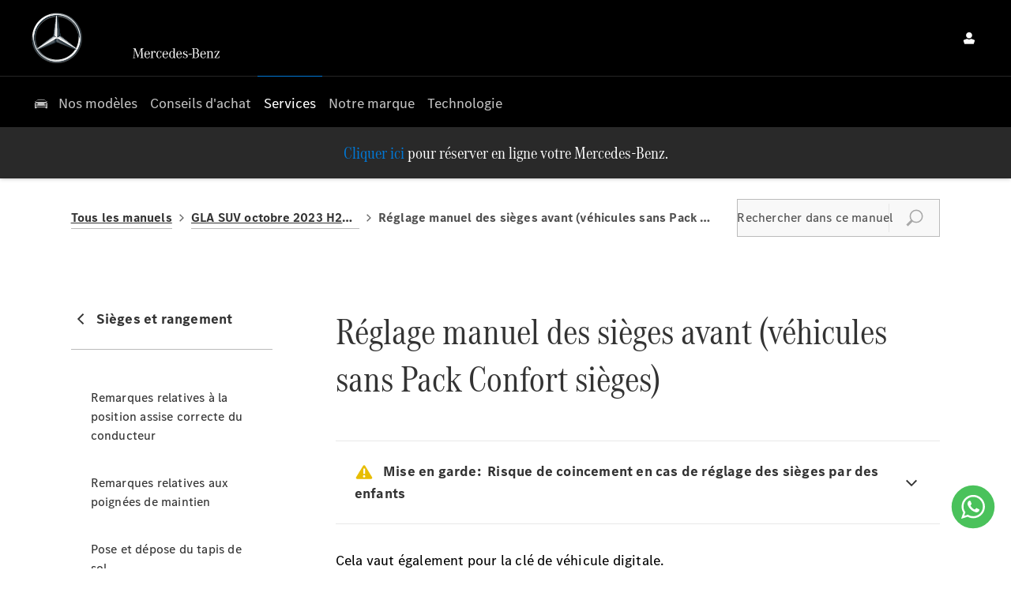

--- FILE ---
content_type: text/html; charset=utf-8
request_url: https://www.mercedes-benz.ma/services/manuals/gla-suv-2023-10-h247-mbux/sieges/reglage-manuel-des-sieges-avant-vehicules-sans-pack-confort-sieges/
body_size: 32421
content:
<!DOCTYPE html>
<html class="cssanimations" lang="fr-MA">
    <head>
        <style type="text/css">.bootstrap-select select{display:none}.bootstrap-select .bs-caret{position:static;top:0;left:0}.bootstrap-select .dropdown-menu ul.inner{position:static;display:block}.hidden{display:none !important}</style><style type="text/css">body.page-loading div{opacity:0;visibility:hidden}</style><style id="preloader-css" type="text/css">body{display:none !important}</style>        <script type="text/javascript">
        window.dataLayer = window.dataLayer || [];
        window.gtag = function () {
          window.dataLayer.push(arguments);
        };
        gtag('consent','default', {"ad_storage":"denied","analytics_storage":"denied","ad_user_data":"denied","ad_personalization":"denied","personalization_storage":"denied","functionality_storage":"denied","security_storage":"denied","wait_for_update":500});
        gtag('set', 'ads_data_redaction', true);
        </script><script src="https://cmp.osano.com/AzqSLJSxAUrog2n3j/5850c4fe-5675-40b7-b515-766a6e988dcf/osano.js"></script><style>.osano-cm-info-dialog--hidden {display: none;}</style>                        <script type="text/javascript">
/*<![CDATA[*/
(()=>{"use strict";var e,r,t,o,n={},i={};function a(e){var r=i[e];if(void 0!==r)return r.exports;var t=i[e]={id:e,exports:{}};return n[e].call(t.exports,t,t.exports,a),t.exports}a.m=n,e=[],a.O=(r,t,o,n)=>{if(!t){var i=1/0;for(s=0;s<e.length;s++){for(var[t,o,n]=e[s],l=!0,u=0;u<t.length;u++)(!1&n||i>=n)&&Object.keys(a.O).every((e=>a.O[e](t[u])))?t.splice(u--,1):(l=!1,n<i&&(i=n));if(l){e.splice(s--,1);var f=o();void 0!==f&&(r=f)}}return r}n=n||0;for(var s=e.length;s>0&&e[s-1][2]>n;s--)e[s]=e[s-1];e[s]=[t,o,n]},a.n=e=>{var r=e&&e.__esModule?()=>e.default:()=>e;return a.d(r,{a:r}),r},t=Object.getPrototypeOf?e=>Object.getPrototypeOf(e):e=>e.__proto__,a.t=function(e,o){if(1&o&&(e=this(e)),8&o)return e;if("object"==typeof e&&e){if(4&o&&e.__esModule)return e;if(16&o&&"function"==typeof e.then)return e}var n=Object.create(null);a.r(n);var i={};r=r||[null,t({}),t([]),t(t)];for(var l=2&o&&e;"object"==typeof l&&!~r.indexOf(l);l=t(l))Object.getOwnPropertyNames(l).forEach((r=>i[r]=()=>e[r]));return i.default=()=>e,a.d(n,i),n},a.d=(e,r)=>{for(var t in r)a.o(r,t)&&!a.o(e,t)&&Object.defineProperty(e,t,{enumerable:!0,get:r[t]})},a.f={},a.e=e=>Promise.all(Object.keys(a.f).reduce(((r,t)=>(a.f[t](e,r),r)),[])),a.u=e=>(({51718:"storage-consent",90411:"share-social-links"}[e]||e)+".js"),a.g=function(){if("object"==typeof globalThis)return globalThis;try{return this||new Function("return this")()}catch(e){if("object"==typeof window)return window}}(),a.o=(e,r)=>Object.prototype.hasOwnProperty.call(e,r),o={},a.l=(e,r,t,n)=>{if(o[e])o[e].push(r);else{var i,l;if(void 0!==t)for(var u=document.getElementsByTagName("script"),f=0;f<u.length;f++){var s=u[f];if(s.getAttribute("src")==e){i=s;break}}i||(l=!0,(i=document.createElement("script")).charset="utf-8",i.timeout=120,a.nc&&i.setAttribute("nonce",a.nc),i.src=e),o[e]=[r];var c=(r,t)=>{i.onerror=i.onload=null,clearTimeout(d);var n=o[e];if(delete o[e],i.parentNode&&i.parentNode.removeChild(i),n&&n.forEach((e=>e(t))),r)return r(t)},d=setTimeout(c.bind(null,void 0,{type:"timeout",target:i}),12e4);i.onerror=c.bind(null,i.onerror),i.onload=c.bind(null,i.onload),l&&document.head.appendChild(i)}},a.r=e=>{"undefined"!=typeof Symbol&&Symbol.toStringTag&&Object.defineProperty(e,Symbol.toStringTag,{value:"Module"}),Object.defineProperty(e,"__esModule",{value:!0})},a.p="",(()=>{var e={13666:0};a.f.j=(r,t)=>{var o=a.o(e,r)?e[r]:void 0;if(0!==o)if(o)t.push(o[2]);else if(13666!=r){var n=new Promise(((t,n)=>o=e[r]=[t,n]));t.push(o[2]=n);var i=a.p+a.u(r),l=new Error;a.l(i,(t=>{if(a.o(e,r)&&(0!==(o=e[r])&&(e[r]=void 0),o)){var n=t&&("load"===t.type?"missing":t.type),i=t&&t.target&&t.target.src;l.message="Loading chunk "+r+" failed.\n("+n+": "+i+")",l.name="ChunkLoadError",l.type=n,l.request=i,o[1](l)}}),"chunk-"+r,r)}else e[r]=0},a.O.j=r=>0===e[r];var r=(r,t)=>{var o,n,[i,l,u]=t,f=0;if(i.some((r=>0!==e[r]))){for(o in l)a.o(l,o)&&(a.m[o]=l[o]);if(u)var s=u(a)}for(r&&r(t);f<i.length;f++)n=i[f],a.o(e,n)&&e[n]&&e[n][0](),e[n]=0;return a.O(s)},t=self.webpackChunk=self.webpackChunk||[];t.forEach(r.bind(null,0)),t.push=r.bind(null,t.push.bind(t))})()})();
/*]]>*/
</script><script type="text/javascript">
/*<![CDATA[*/
document.documentElement.classList.toggle("no-touch",!("ontouchstart"in window||navigator.maxTouchPoints>0||navigator.msMaxTouchPoints>0)),window.nd=window.nd||{},nd.auto=nd.auto||{},nd.auto.requireQueue=[],nd.auto.require=nd.auto.require||((o,n)=>nd.auto.requireQueue.push({deps:o,callback:n})),window.jQuery=function(o){window.nd.auto.require(["jquery"],(n=>{"function"==typeof o&&o(n)}))},window.history.scrollRestoration="manual";
/*]]>*/
</script>                <meta name="viewport" content="width=device-width, initial-scale=1.0, user-scalable=yes">
<meta http-equiv="X-UA-Compatible" content="IE=edge,chrome=1">
<meta name="robots" content="">
<meta name="description" content="Bienvenue sur le site officiel de Mercedes-Benz Maroc. Découvrez nos gammes : compactes, berlines, SUV, coupés. Télécharger une brochure et réserver un test drive.">
<meta prefix="og: https://ogp.me/ns#" property="og:title" content="">
<meta prefix="og: https://ogp.me/ns#" property="og:description" content="">
<meta prefix="og: https://ogp.me/ns#" property="og:image" content="">
<meta name="google-site-verification" content="2f3lOIkC4DniUGOQ6W07FvenM4HW-ULf6cunqIdbGvE">
<meta name="facebook-domain-verification" content="">
<meta name="msvalidate.01" content="">
<meta name="twitter:card" content="summary">
<meta name="twitter:site" content="">
<meta name="twitter:title" content="">
<meta name="twitter:description" content="">
<meta name="twitter:image" content="">
<meta name="messages" content="{&quot;widgets\/car-cloud&quot;:{&quot;Save&quot;:&quot;Economiser&quot;,&quot;Saved&quot;:&quot;Enregistr\u00e9&quot;}}">
<link rel="dns-prefetch" href="https://d2638j3z8ek976.cloudfront.net">
<link rel="dns-prefetch" href="//images.netdirector.co.uk">
<link rel="dns-prefetch" href="//www.google-analytics.com">
<link rel="dns-prefetch" href="//analytics.netdirector.auto">
<link rel="dns-prefetch" href="//connect.facebook.net">
<link rel="preconnect" href="https://d2638j3z8ek976.cloudfront.net">
<link rel="preconnect" href="//images.netdirector.co.uk">
<link rel="preconnect" href="//www.google-analytics.com">
<link rel="preconnect" href="//analytics.netdirector.auto">
<link rel="preconnect" href="//connect.facebook.net">
<link as="image" rel="preload" href="https://d2638j3z8ek976.cloudfront.net/081b0198065eaa5388de4f74e0391e2787ff8621/1762443048/images/preload.webp">
<link rel="canonical" href="https://www.mercedes-benz.ma/services/manuals/">
<link as="image" rel="preload" href="https://d2638j3z8ek976.cloudfront.net/081b0198065eaa5388de4f74e0391e2787ff8621/1762443048/images/mb-star-svg.svg">
<link as="image" rel="preload" href="https://d2638j3z8ek976.cloudfront.net/081b0198065eaa5388de4f74e0391e2787ff8621/1762443048/images/mb-slogan-svg.svg">
<link hreflang="fr" rel="alternate" href="https://www.mercedes-benz.ma/services/manuals/gla-suv-2023-10-h247-mbux/sieges/reglage-manuel-des-sieges-avant-vehicules-sans-pack-confort-sieges/">
<style type="text/css">
/*<![CDATA[*/

    body [class*='cycle'], body [class^=cycle] {
        direction: ltr !important;
    }

/*]]>*/
</style>
<script type="text/javascript">
/*<![CDATA[*/
window.urlPrefix='';window.uploadFolder='auto-client'
/*]]>*/
</script>
<script type="text/javascript">
/*<![CDATA[*/
if (window.location.href.indexOf('kioskRedirect=true')) {
  window.nd.auto.require(['snowPlow/tagger'], function (tagger) {
    tagger.globalContexts.push({
      schema: 'iglu:uk.co.netdirector.snowplow/third_party_context/jsonschema/1-2-0',
      data: {
        qr_code: true,
      }
    });
  });
}
/*]]>*/
</script>
<script type="text/javascript">
/*<![CDATA[*/
nd.auto.require(['es6/src/storage/consent/MicrosoftConsent'], function(MicrosoftConsent) {
  window.uetq = window.uetq || [];
  MicrosoftConsent.init(window.uetq);
});
/*]]>*/
</script>
<script type="text/javascript">
/*<![CDATA[*/

window.dataLayer = window.dataLayer || [];
window.gtag = function () {
  window.dataLayer.push(arguments);
};
nd.auto.require(['es6/src/storage/consent/GoogleConsent', 'widgets/tagManager/CookieSnippetHandler', 'es6/src/storage/models/GoogleAnalytics'], function(GoogleConsent, CookieSnippetHandler, GoogleAnalytics) {

    GoogleConsent.init(window.gtag);
    CookieSnippetHandler.add(function () { 
    (function(w,d,s,l,i){w[l]=w[l]||[];w[l].push({'gtm.start':
    new Date().getTime(),event:'gtm.js'});var f=d.getElementsByTagName(s)[0],
    j=d.createElement(s),dl=l!='dataLayer'?'&l='+l:'';;j.async=true;j.src=
    'https://www.googletagmanager.com/gtm.js?id='+i+dl;f.parentNode.insertBefore(j,f);
    })(window,document,'script','dataLayer','GTM-KS6R63G');
 }, GoogleAnalytics.categories);
});

/*]]>*/
</script>
<script type="text/javascript">
/*<![CDATA[*/
var tracking={"google":{"accounts":{"leadbeast":"","client":"UA-45579335-1"}},"googleUA":[],"anonymizeIP":false,"common":{"areaId":19313,"siteName":"Auto Nejma Mercedes-Benz","currentDomain":"www.mercedes-benz.ma","groupSoftwareHash":"081b0198065eaa5388de4f74e0391e2787ff8621","cookieMode":0},"snowPlow":{"plugins":[{"url":"https:\/\/static.analytics.netdirector.auto\/3.3.1\/plugins\/browser-plugin-ad-tracking\/dist\/index.umd.min.js","names":["snowplowAdTracking","AdTrackingPlugin"]},{"url":"https:\/\/static.analytics.netdirector.auto\/3.3.1\/plugins\/browser-plugin-error-tracking\/dist\/index.umd.min.js","names":["snowplowErrorTracking","ErrorTrackingPlugin"]},{"url":"https:\/\/static.analytics.netdirector.auto\/3.3.1\/plugins\/browser-plugin-link-click-tracking\/dist\/index.umd.min.js","names":["snowplowLinkClickTracking","LinkClickTrackingPlugin"]}],"trackerSrc":"\/\/static.analytics.netdirector.auto\/3.3.1\/sp.lite.js","standaloneSearchTracker":{"endPoint":"analytics.netdirector.auto","settings":{"eventMethod":"post","stateStorageStrategy":"localStorage","contexts":{"webPage":true,"performanceTiming":false,"gaCookies":false,"geoLocation":false}}},"trackers":{"nd":{"endPoint":"https:\/\/analytics.netdirector.auto","settings":{"eventMethod":"post","stateStorageStrategy":"localStorage","contexts":{"webPage":true,"gaCookies":false,"geoLocation":false},"appId":"www.mercedes-benz.ma","cookieDomain":".mercedes-benz.ma"}}}}};window.netdirector = {
  trackingIpFilter:!1,
  hostname: window.location.hostname,
  softwareId: '3A8ANAQU8EPHENEC',
  areaId: window.tracking.common.areaId || '',
  siteName: window.tracking.common.siteName || '',
  currentDomain: window.tracking.common.currentDomain || '',
  groupSoftwareHash: window.tracking.common.groupSoftwareHash || '',
};

/*]]>*/
</script>
<title>Mercedes-Benz Maroc | Site Officiel</title>
<meta charset="utf-8">
        <link href="https://d2638j3z8ek976.cloudfront.net/081b0198065eaa5388de4f74e0391e2787ff8621/1762443048/css/compressedauto-nejma-mercedes-benz.min.css" rel="preload" as="style" onload="this.rel=&#039;stylesheet&#039;">        <!-- preload -->
        <script type="module" src="https://assets.oneweb.mercedes-benz.com/plugin/css-css-oom-generic/latest/css-oom-generic/css-oom-generic.esm.js"></script>
<script src="https://eu.api.oneweb.mercedes-benz.com/css/bootstrap"></script>
                        <!-- favicons start -->
        <link rel="apple-touch-icon-precomposed" sizes="144x144" href="https://d2638j3z8ek976.cloudfront.net/081b0198065eaa5388de4f74e0391e2787ff8621/1762443048/images/ico/apple-touch-icon-144-precomposed.png">
<link rel="apple-touch-icon-precomposed" sizes="114x114" href="https://d2638j3z8ek976.cloudfront.net/081b0198065eaa5388de4f74e0391e2787ff8621/1762443048/images/ico/apple-touch-icon-114-precomposed.png">
<link rel="apple-touch-icon-precomposed" sizes="72x72" href="https://d2638j3z8ek976.cloudfront.net/081b0198065eaa5388de4f74e0391e2787ff8621/1762443048/images/ico/apple-touch-icon-72-precomposed.png">
<link rel="apple-touch-icon-precomposed" sizes="57x57" href="https://d2638j3z8ek976.cloudfront.net/081b0198065eaa5388de4f74e0391e2787ff8621/1762443048/images/ico/apple-touch-icon-57-precomposed.png">
<link rel="shortcut icon" type="image/x-icon" href="https://d2638j3z8ek976.cloudfront.net/081b0198065eaa5388de4f74e0391e2787ff8621/1762443048/images/ico/favicon.ico">        <!-- favicons end -->
                <script type="application/ld+json">{"@context":"https:\/\/schema.org","@graph":[{"@type":"BreadcrumbList","itemListElement":[{"@type":"ListItem","position":"1","item":{"@id":"https:\/\/www.mercedes-benz.ma\/","name":"Page d'accueil"}},{"@type":"ListItem","position":"2","item":{"@id":"https:\/\/www.mercedes-benz.ma\/services\/","name":"Customer Service"}},{"@type":"ListItem","position":"3","item":{"@id":"https:\/\/www.mercedes-benz.ma\/services\/manuals\/","name":"Manuels d'utilisation"}}]}]}</script>                <meta name="format-detection" content="telephone=no">
        <script>
  document.addEventListener('DOMContentLoaded', () => {
    const frequency = 250;
    const cssRecalculatingDelay = 500;

    const nameProperty = object => object.name

    const isCssResource = name => name.indexOf('.css') !== -1;

    const isResourceLoaded = resource =>
      window.performance.getEntriesByName(resource, 'resource').filter(entry => !entry.responseEnd).length === 0;

    const areResourcesLoaded = resources => resources.length === resources.filter(isResourceLoaded).length;

    const getCssResources = () => window.performance.getEntries().map(nameProperty).filter(isCssResource);

    const removeLoadingClass = () => document.querySelector('body').classList.remove('page-loading');

    const interval = window.setInterval(() => {
      if (areResourcesLoaded(getCssResources())) {
          if (!document.hidden) {
              setTimeout(removeLoadingClass, cssRecalculatingDelay);
              clearInterval(interval);
          }
      }
    }, frequency);
  });
</script>
    </head>
    <body class="contentsection services details template-id-1188024 franchise-f05cd814f6b92ec3cf24d108daca7dfe77fcfaf2 h-f05cd814f6b92ec3cf24d108daca7dfe77fcfaf2 id-2704965 hide-services-template is-top is-scrolling-up page-loading" data-js-base-url="https://d2638j3z8ek976.cloudfront.net/js/d6ac0f97842ae15a0af35e9f08a6b760" data-js-vendor-map="[]" data-affected-js-paths="{&quot;shouldReplace&quot;:true,&quot;keywords&quot;:[&quot;advert&quot;,&quot;Advert&quot;,&quot;analytics&quot;,&quot;Analytics&quot;,&quot;event&quot;,&quot;Event&quot;,&quot;criteo&quot;,&quot;PageView&quot;,&quot;pageView&quot;,&quot;snowPlow&quot;,&quot;snowplow&quot;,&quot;SocialMedia&quot;,&quot;socialMedia&quot;,&quot;SocialLinks&quot;,&quot;socialLinks&quot;,&quot;share&quot;,&quot;facebook&quot;]}">
        <div class="lcp-holder" style="overflow: hidden; position: absolute; pointer-events: none; top: 0; left: 0; width: 98vw; height: 98vh; max-width: 98vw; max-height: 98vh;">
            <div class="lcp-cover" style="position: absolute; top: 0; left: 0; width: 1922px; height: 1081px; max-height: 98vh; display: block; z-index: -9999998;"></div>
            <img fetchpriority="high" alt="" class="lcp-image" width="1922" height="875" style="position: absolute; top: 0; left: 0; width: 1922px; height: 1081px; max-height: 98vh;  display: block; z-index: -9999999; max-width: none;" src="https://d2638j3z8ek976.cloudfront.net/081b0198065eaa5388de4f74e0391e2787ff8621/1762443048/images/preload.webp">
        </div>
        <div class="ctw-container"><div id="ctw-widgets">
                    </div>
</div>        <div data-js-context="[base64]"></div>            <!-- Google Tag Manager -->
    <noscript>
        <iframe src="//www.googletagmanager.com/ns.html?id=GTM-KS6R63G" height="0" width="0"
                style="display:none;visibility:hidden" sandbox="allow-same-origin"></iframe>
    </noscript>
                <div id="page-wrap">
            <div id="print-header" class="print-only"><picture>
                                <source srcset="https://d2638j3z8ek976.cloudfront.net/081b0198065eaa5388de4f74e0391e2787ff8621/1762443048/images/print-header.jpg" media="print">
                <source srcset="https://images.netdirector.co.uk/gforces-auto/image/upload/q_85/auto-client/placeholder/grey_1_1.gif" media="screen">
                <img src="https://d2638j3z8ek976.cloudfront.net/081b0198065eaa5388de4f74e0391e2787ff8621/1762443048/images/print-header.jpg" alt="Print Header"></picture>
            </div>
            <div id="wrap">
                <div class="header-container"><header>
            <div class="container-wrap container-r6z94 pl-1@xl pr-1@xl"><div class="container pl-2@md pr-0@md pl-4@lg pr-2@lg"><div class="row-fluid flex flex--container-align-center block--container@md pl-6@xl pr-6@xl flex--container-justify-between"><div class="logo module u-float-left star pl-2 pl-0@md"><a href="/" title="Mercedes-Benz Morocco Auto Nejma"><img src="https://d2638j3z8ek976.cloudfront.net/081b0198065eaa5388de4f74e0391e2787ff8621/1762443048/images/mb-star-svg.svg" alt="Mercedes-Benz Morocco Auto Nejma"></a></div><div class="logo module u-float-left u-hidden-sm-down claim"><a href="/" title="Mercedes-Benz Morocco Auto Nejma"><img src="https://d2638j3z8ek976.cloudfront.net/081b0198065eaa5388de4f74e0391e2787ff8621/1762443048/images/mb-slogan-svg.svg" alt="Mercedes-Benz Morocco Auto Nejma"></a></div><div class="button module reset u-float-left u-float-right@md link pr-0 u-width-reset color-white pl-0 has-icon u-hidden-sm-down hidden" data-require-module-id="widgets/modules/button"><a href="/checkout/" title="My Account" class="btn">    <i class="icon"></i></a></div><div class="saved-vehicles module reset u-float-left u-float-right@md link pr-0 u-width-reset color-white pl-0 has-icon u-hidden-sm-down pl-0 has-icon u-hidden-sm-down hidden"><a title="Véhicules enregistrés" href="#save-compare-container" class="fw-popup open-car-cloud" data-click-fingerprint="1.1.1.12.129" data-lock-track="cust1" data-comparison-url="">
            <i class="icon"></i>
            </a>
</div><div class="button language-switch module reset u-float-left u-float-right@md link button--no-icon pr-0 u-width-reset color-white pl-0 pr-2@md"></div><div class="button module reset u-float-left u-float-right@md link pr-0 u-width-reset color-white pl-0 my-account u-hidden-sm-down pr-1@md" data-require-module-id="widgets/modules/button"><a href="/ownership/" title="My Account" class="btn">    <i class="icon"></i></a></div></div></div></div><div class="container-wrap u-hidden-md-up container-dqlqp"><div class="container pl-0 pr-0"><div class="row-fluid row-7cc6j"><div class="button module toggle-nav-button reset" data-require-module-id="widgets/modules/button"><a href="#" title="" data-toggle="toggle" data-toggle-target-id="primary-menu" class="btn">    <i class="icon"></i><span class="label"></span></a></div></div></div></div><div class="container-wrap container-gnins"><div class="container pl-0 pr-0"><div class="row-fluid row-c24l4"><div id="toggle--contact-numbers" class="toggle module toggle--contact-numbers slide-out-toggle pl-0 pr-0"><div class="toggle-heading" data-toggle="toggle" data-close="auto">
    <h4><i class="icon"></i><span>Contact</span></h4>
</div>
<div class="toggle-body">
    <a href="" title="Close" class="close"><i class="icon"></i><span>Close</span></a>    <div class="toggle-pane">
        <div class="row-fluid row-gb8cl"><div class="custom-html module toggle-title">Contact</div><div class="contact-numbers module pl-0 pr-0"><div class="contact-numbers-container" itemscope="" itemtype="http://schema.org/ContactPoint">
    <div id="contact-numbers-inset" class="inset">
        <div class="group">
    <ul>
                <li class="location1">
                                                <span class="label">Call</span>                
                
                
                
                                            
                
                
                                    <a title="Mercedes-Benz Agadir" href="/locate-us/auto-nejma-agadir/"><span class="location">Mercedes-Benz Agadir</span></a>                
                                            
                
                
                
                                    <span class="departments">
                                            <span class="department">
                            <a href="/locate-us/auto-nejma-agadir/">
                                <span class="label" itemprop="contactType">Service:</span>                                <span class="value" itemprop="telephone"><span class="nd-dynamo-telephony" data-location-hash="6b35bc81d1352b9dee5cc954ddf3d5914ad0d561" data-department-hash="88786b393398aeac8a642ac82c356c3da06785ee">0801 020 020</span></span>                            </a>
                        </span>
                                            <span class="department">
                            <a href="/locate-us/auto-nejma-agadir/">
                                <span class="label" itemprop="contactType">Showroom:</span>                                <span class="value" itemprop="telephone"><span class="nd-dynamo-telephony" data-location-hash="6b35bc81d1352b9dee5cc954ddf3d5914ad0d561" data-department-hash="3a344101c350139370daa799c89cf2c68fae9a1a">0801 020 020</span></span>                            </a>
                        </span>
                                        </span>
                                    </li>
                <li class="location2">
                                                <span class="label">Call</span>                
                
                
                
                                            
                
                
                                    <a title="Mercedes-Benz Casablanca - Corniche" href="/locate-us/auto-nejma-casablanca-corniche/"><span class="location">Mercedes-Benz Casablanca - Corniche</span></a>                
                                            
                
                
                
                                    <span class="departments">
                                            <span class="department">
                            <a href="/locate-us/auto-nejma-casablanca-corniche/">
                                <span class="label" itemprop="contactType">Service:</span>                                <span class="value" itemprop="telephone"><span class="nd-dynamo-telephony" data-location-hash="08ae9e102faea31c302d16cf595a04562096d74f" data-department-hash="b8c1db2630bda11176111c30f0958a20bf854f1a">0801 020 020	</span></span>                            </a>
                        </span>
                                            <span class="department">
                            <a href="/locate-us/auto-nejma-casablanca-corniche/">
                                <span class="label" itemprop="contactType">Showroom:</span>                                <span class="value" itemprop="telephone"><span class="nd-dynamo-telephony" data-location-hash="08ae9e102faea31c302d16cf595a04562096d74f" data-department-hash="dd5f0c26ed127e9dcc8832433da5587d9448c2db">0801 020 020	</span></span>                            </a>
                        </span>
                                        </span>
                                    </li>
                <li class="location3">
                                                <span class="label">Call</span>                
                
                
                
                                            
                
                
                                    <a title="Mercedes-Benz Casablanca - Lissasfa" href="/locate-us/auto-nejma-casablanca/"><span class="location">Mercedes-Benz Casablanca - Lissasfa</span></a>                
                                            
                
                
                
                                    <span class="departments">
                                            <span class="department">
                            <a href="/locate-us/auto-nejma-casablanca/">
                                <span class="label" itemprop="contactType">Showroom:</span>                                <span class="value" itemprop="telephone"><span class="nd-dynamo-telephony" data-location-hash="fc3e5ee149925fe2ab890699e17e78da570849cf" data-department-hash="8f95f0ae008be4f519778ac88a2b63f12fa458df">0801 020 020</span></span>                            </a>
                        </span>
                                            <span class="department">
                            <a href="/locate-us/auto-nejma-casablanca/">
                                <span class="label" itemprop="contactType">Service:</span>                                <span class="value" itemprop="telephone"><span class="nd-dynamo-telephony" data-location-hash="fc3e5ee149925fe2ab890699e17e78da570849cf" data-department-hash="72e42c0afbc75361b3ed97acf47a5cac17464e1e">0801 020 020	</span></span>                            </a>
                        </span>
                                        </span>
                                    </li>
                <li class="location4">
                                                <span class="label">Call</span>                
                
                
                
                                            
                
                
                                    <a title="Mercedes-Benz Marrakech" href="/locate-us/auto-nejma-marrakech/"><span class="location">Mercedes-Benz Marrakech</span></a>                
                                            
                
                
                
                                    <span class="departments">
                                            <span class="department">
                            <a href="/locate-us/auto-nejma-marrakech/">
                                <span class="label" itemprop="contactType">Showroom:</span>                                <span class="value" itemprop="telephone"><span class="nd-dynamo-telephony" data-location-hash="398c884fed7f93ddd700ada10a91a55b0d3679c3" data-department-hash="8e5d0fcc4fa51f4d1086a94deb0198dd7bf3356d">0801 020 020	</span></span>                            </a>
                        </span>
                                            <span class="department">
                            <a href="/locate-us/auto-nejma-marrakech/">
                                <span class="label" itemprop="contactType">Service:</span>                                <span class="value" itemprop="telephone"><span class="nd-dynamo-telephony" data-location-hash="398c884fed7f93ddd700ada10a91a55b0d3679c3" data-department-hash="63a1f6753194f582ad5a781452d8f51e0c55beef">0801 020 020	</span></span>                            </a>
                        </span>
                                        </span>
                                    </li>
                <li class="location5">
                                                <span class="label">Call</span>                
                
                
                
                                            
                
                
                                    <a title="Mercedes-Benz Oujda" href="/locate-us/auto-nejma-oujda/"><span class="location">Mercedes-Benz Oujda</span></a>                
                                            
                
                
                
                                    <span class="departments">
                                            <span class="department">
                            <a href="/locate-us/auto-nejma-oujda/">
                                <span class="label" itemprop="contactType">Showroom:</span>                                <span class="value" itemprop="telephone"><span class="nd-dynamo-telephony" data-location-hash="c2b8d2a6244db568701b8507dfc57dd0c5f2b0a6" data-department-hash="4a57d7cc7779477d3e8590c30d3f13b430386ac7">0801 020 020	</span></span>                            </a>
                        </span>
                                            <span class="department">
                            <a href="/locate-us/auto-nejma-oujda/">
                                <span class="label" itemprop="contactType">Service:</span>                                <span class="value" itemprop="telephone"><span class="nd-dynamo-telephony" data-location-hash="c2b8d2a6244db568701b8507dfc57dd0c5f2b0a6" data-department-hash="9aa296307756cc6574e198063c8db108c1bd5b0d">0801 020 020	</span></span>                            </a>
                        </span>
                                        </span>
                                    </li>
                <li class="location6">
                                                <span class="label">Call</span>                
                
                
                
                                            
                
                
                                    <a title="Mercedes-Benz Rabat" href="/locate-us/auto-nejma-rabat/"><span class="location">Mercedes-Benz Rabat</span></a>                
                                            
                
                
                
                                    <span class="departments">
                                            <span class="department">
                            <a href="/locate-us/auto-nejma-rabat/">
                                <span class="label" itemprop="contactType">Showroom:</span>                                <span class="value" itemprop="telephone"><span class="nd-dynamo-telephony" data-location-hash="93e2364356df78dbf75cf7782342c06578710648" data-department-hash="5cfa46b4260bff0595e806ec1af3f5e46f85ebe8">0801 020 020	</span></span>                            </a>
                        </span>
                                            <span class="department">
                            <a href="/locate-us/auto-nejma-rabat/">
                                <span class="label" itemprop="contactType">Service:</span>                                <span class="value" itemprop="telephone"><span class="nd-dynamo-telephony" data-location-hash="93e2364356df78dbf75cf7782342c06578710648" data-department-hash="c2b48aedfb2c48849c33687094e0f0a164d2a276">0801 020 020	</span></span>                            </a>
                        </span>
                                        </span>
                                    </li>
                <li class="location7">
                                                <span class="label">Call</span>                
                
                
                
                                            
                
                
                                    <a title="Mercedes-Benz Tanger" href="/locate-us/auto-nejma-tanger/"><span class="location">Mercedes-Benz Tanger</span></a>                
                                            
                
                
                
                                    <span class="departments">
                                            <span class="department">
                            <a href="/locate-us/auto-nejma-tanger/">
                                <span class="label" itemprop="contactType">Showroom:</span>                                <span class="value" itemprop="telephone"><span class="nd-dynamo-telephony" data-location-hash="6d52f6e99219b6c651f97ecf811a8bb4cf4db6f6" data-department-hash="019518056c32024ada452f33a376b70b8713cad8">0801 020 020	</span></span>                            </a>
                        </span>
                                            <span class="department">
                            <a href="/locate-us/auto-nejma-tanger/">
                                <span class="label" itemprop="contactType">Service:</span>                                <span class="value" itemprop="telephone"><span class="nd-dynamo-telephony" data-location-hash="6d52f6e99219b6c651f97ecf811a8bb4cf4db6f6" data-department-hash="c2d440e687ea6ee8753d18e521b14fe9c2ea8aaf">0801 020 020	</span></span>                            </a>
                        </span>
                                        </span>
                                    </li>
            </ul>
</div>    </div>
</div>
</div></div>    </div>
</div>
</div></div></div></div><div class="container-wrap container-un2g5 pl-3@xl pr-3@xl"><div class="container pl-2@md pr-2@md pl-4@lg pr-4@lg"><div class="row-fluid row-augpi pl-4@xl pr-4@xl"><div id="primary-menu" class="toggle module slide-out-toggle toggle-primary-menu pl-0 pr-0"><div class="toggle-heading" data-toggle="toggle" data-close="auto">
    <h4><i class="icon"></i><span>Heading</span></h4>
</div>
<div class="toggle-body">
    <a href="" title="Close X" class="close"><i class="icon"></i><span>Close X</span></a>    <div class="toggle-pane">
        <div class="row-fluid row-46wjq"><div class="custom-html module toggle-title">Menu</div><div class="navigation module navbar" data-require-module-id="es6/src/widgets/modules/menu"><div class="toggle-nav" data-toggle="toggle" data-target=".nav-collapse"><i class="icon"></i></div>
<div class="navbar">
    <div class="container">
        <nav class="nav-collapse">
            <ul class="nav">
            <li class="hidden home first">
            <a data-dl-label="" data-section-type="Page d&#039;accueil" data-vehicle-list-name="" class="nav-item-link" title="Home" data-image="https://d2638j3z8ek976.cloudfront.net/081b0198065eaa5388de4f74e0391e2787ff8621/1762443048/images/no-images/no-image-16-9.png" data-image-aspect-ratio="16:9" href="/"><span>Home</span></a>                    </li>
            <li class="icon-car no-padding-left no-link our-models nos-modèles">
            <a data-dl-label="" data-section-type="New cars" data-vehicle-list-name="" class="nav-item-link" title="Nos modèles" data-image="https://d2638j3z8ek976.cloudfront.net/081b0198065eaa5388de4f74e0391e2787ff8621/1762443048/images/no-images/no-image-16-9.png" data-image-aspect-ratio="16:9" href="/models/"><span>Nos modèles</span></a>                    </li>
            <li class="hatchbacks has-sub-nav model-sub-nav compacte dropdown">
            <a data-dl-label="" data-section-type="" data-vehicle-list-name="" class="nav-item-link" title="Compacte" href="/#"><i class="icon"></i><span>Compacte</span></a>                            <ul class="dropdown-menu" role="menu" aria-label="Drop Down Menu">
                                            <li class="dropdown-item-898229">
                            <a tabindex="-1" data-dl-label="" data-section-type="New cars" data-vehicle-list-name="" class="nav-item-link" title="Classe A" data-image="https://images.netdirector.co.uk/gforces-auto/image/upload/q_auto,c_fill,f_auto,fl_lossy,w_200,h_113/auto-client/585ce6022b7e1bd5e4c371bd0ecd9539/a200.png" data-image-aspect-ratio="16:9" href="/models/a-class-hatchback-fl/"><span>Classe A</span></a>                        </li>
                                    </ul>
                    </li>
            <li class="sedans has-sub-nav model-sub-nav berlines dropdown">
            <a data-dl-label="" data-section-type="" data-vehicle-list-name="" class="nav-item-link" title="Berlines" href="/#"><i class="icon"></i><span>Berlines</span></a>                            <ul class="dropdown-menu" role="menu" aria-label="Drop Down Menu">
                                            <li class="dropdown-item-996973">
                            <a tabindex="-1" data-dl-label="" data-section-type="New cars" data-vehicle-list-name="" class="nav-item-link" title="EQE " data-image="https://images.netdirector.co.uk/gforces-auto/image/upload/q_auto,c_fill,f_auto,fl_lossy,w_200,h_113/auto-client/f064001d68b6cfb48499e8bf6671ff32/high_tech_silver.png" data-image-aspect-ratio="16:9" href="/models/eqe-v295-805/"><span>EQE </span></a>                        </li>
                                            <li class="dropdown-item-996977">
                            <a tabindex="-1" data-dl-label="" data-section-type="New cars" data-vehicle-list-name="" class="nav-item-link" title="EQS " data-image="https://images.netdirector.co.uk/gforces-auto/image/upload/q_auto,c_fill,f_auto,fl_lossy,w_200,h_113/auto-client/105fbafdb2fa57e87dc795745d8d2052/high_tech_silver.png" data-image-aspect-ratio="16:9" href="/models/eqs-v297-805/"><span>EQS </span></a>                        </li>
                                            <li class="dropdown-item-902566">
                            <a tabindex="-1" data-dl-label="" data-section-type="New cars" data-vehicle-list-name="" class="nav-item-link" title="Classe A berline" data-image="https://images.netdirector.co.uk/gforces-auto/image/upload/q_auto,c_fill,f_auto,fl_lossy,w_200,h_113/auto-client/d7cd94133a83e9bd624125fd860ca8d3/a200.png" data-image-aspect-ratio="16:9" href="/models/a-class-fl/"><span>Classe A berline</span></a>                        </li>
                                            <li class="dropdown-item-1030717">
                            <a tabindex="-1" data-dl-label="" data-section-type="New cars" data-vehicle-list-name="" class="nav-item-link" title="Classe C " data-image="https://images.netdirector.co.uk/gforces-auto/image/upload/q_auto,c_fill,f_auto,fl_lossy,w_200,h_113/auto-client/d8f36cad93791624f926773931846a23/high_tech_silver.png" data-image-aspect-ratio="16:9" href="/models/c-class-w206-806/"><span>Classe C </span></a>                        </li>
                                            <li class="dropdown-item-1028517">
                            <a tabindex="-1" data-dl-label="" data-section-type="New cars" data-vehicle-list-name="" class="nav-item-link" title="Classe E" data-image="https://images.netdirector.co.uk/gforces-auto/image/upload/q_auto,c_fill,f_auto,fl_lossy,w_200,h_113/auto-client/ac0ffd18e7a826e2a1559978ff3a21fa/e_200.png" data-image-aspect-ratio="16:9" href="/models/e-class-sedan-w214-806/"><span>Classe E</span></a>                        </li>
                                            <li class="dropdown-item-982196">
                            <a tabindex="-1" data-dl-label="" data-section-type="New cars" data-vehicle-list-name="" class="nav-item-link" title="Classe S" data-image="https://images.netdirector.co.uk/gforces-auto/image/upload/q_auto,c_fill,f_auto,fl_lossy,w_200,h_113/auto-client/9f7d62235b52f013d73f6b7d0d330de0/emerald_green.png" data-image-aspect-ratio="16:9" href="/models/s-class-w223-805/"><span>Classe S</span></a>                        </li>
                                            <li class="dropdown-item-984379">
                            <a tabindex="-1" data-dl-label="" data-section-type="New cars" data-vehicle-list-name="" class="nav-item-link" title="Mercedes-Maybach Classe S" data-image="https://images.netdirector.co.uk/gforces-auto/image/upload/q_auto,c_fill,f_auto,fl_lossy,w_200,h_113/auto-client/a00dc5ed7dbc833455c2e30ef2b76f7e/manufaktur_opalite_white_bright_obsidian_black.png" data-image-aspect-ratio="16:9" href="/models/mercedes-maybach-s-class-z223-805/"><span>Mercedes-Maybach Classe S</span></a>                        </li>
                                    </ul>
                    </li>
            <li class="suvs has-sub-nav model-sub-nav has-split-dropdown  suv-tout-terrains dropdown">
            <a data-dl-label="" data-section-type="" data-vehicle-list-name="" class="nav-item-link" title="SUV/Tout-terrains" href="/#"><i class="icon"></i><span>SUV/Tout-terrains</span></a>                            <ul class="dropdown-menu" role="menu" aria-label="Drop Down Menu">
                                            <li class="dropdown-item-981637">
                            <a tabindex="-1" data-dl-label="" data-section-type="New cars" data-vehicle-list-name="" class="nav-item-link" title="EQA " data-image="https://images.netdirector.co.uk/gforces-auto/image/upload/q_auto,c_fill,f_auto,fl_lossy,w_200,h_113/auto-client/e8f4453f272932d72203ecaee5c91c0c/polar_white.png" data-image-aspect-ratio="16:9" href="/models/eqa-805/"><span>EQA </span></a>                        </li>
                                            <li class="dropdown-item-1032357">
                            <a tabindex="-1" data-dl-label="" data-section-type="New cars" data-vehicle-list-name="" class="nav-item-link" title="EQB" data-image="https://images.netdirector.co.uk/gforces-auto/image/upload/q_auto,c_fill,f_auto,fl_lossy,w_200,h_113/auto-client/903693eecd421481cbb709c3b90799f7/mountain_gray_metallic.png" data-image-aspect-ratio="16:9" href="/models/eqb-fl-806/"><span>EQB</span></a>                        </li>
                                            <li class="dropdown-item-996969">
                            <a tabindex="-1" data-dl-label="" data-section-type="New cars" data-vehicle-list-name="" class="nav-item-link" title="EQE SUV" data-image="https://images.netdirector.co.uk/gforces-auto/image/upload/q_auto,c_fill,f_auto,fl_lossy,w_200,h_113/auto-client/2516bde9886fa960124b0c65d69225a7/eqe350_.png" data-image-aspect-ratio="16:9" href="/models/eqe-suv-805/"><span>EQE SUV</span></a>                        </li>
                                            <li class="dropdown-item-1029441">
                            <a tabindex="-1" data-dl-label="" data-section-type="New cars" data-vehicle-list-name="" class="nav-item-link" title="EQS SUV" data-image="https://images.netdirector.co.uk/gforces-auto/image/upload/q_auto,c_fill,f_auto,fl_lossy,w_200,h_113/auto-client/221660eb2bef49959cab5d0bbf09301c/high_tech_silver_metallic.png" data-image-aspect-ratio="16:9" href="/models/eqs-suv-x296-806/"><span>EQS SUV</span></a>                        </li>
                                            <li class="dropdown-item-1029619">
                            <a tabindex="-1" data-dl-label="" data-section-type="New cars" data-vehicle-list-name="" class="nav-item-link" title="GLA " data-image="https://images.netdirector.co.uk/gforces-auto/image/upload/q_auto,c_fill,f_auto,fl_lossy,w_200,h_113/auto-client/56ef4c53c546a513adf7ada27cf8e448/gla_200.png" data-image-aspect-ratio="16:9" href="/models/gla-fl-806/"><span>GLA </span></a>                        </li>
                                            <li class="dropdown-item-1028649">
                            <a tabindex="-1" data-dl-label="" data-section-type="New cars" data-vehicle-list-name="" class="nav-item-link" title="GLC" data-image="https://images.netdirector.co.uk/gforces-auto/image/upload/q_auto,c_fill,f_auto,fl_lossy,w_200,h_113/auto-client/4377450b42c09d73f061d02b07cec46a/glc_suv_200.png" data-image-aspect-ratio="16:9" href="/models/glc-suv-x254-806/"><span>GLC</span></a>                        </li>
                                            <li class="dropdown-item-1029473">
                            <a tabindex="-1" data-dl-label="" data-section-type="New cars" data-vehicle-list-name="" class="nav-item-link" title="GLC Coupé" data-image="https://images.netdirector.co.uk/gforces-auto/image/upload/q_auto,c_fill,f_auto,fl_lossy,w_200,h_113/auto-client/7bb0c3d0ea20651df4001f4886cce973/glc_200_4matic_coup_.png" data-image-aspect-ratio="16:9" href="/models/glc-coupe-c254-806/"><span>GLC Coupé</span></a>                        </li>
                                            <li class="dropdown-item-996968">
                            <a tabindex="-1" data-dl-label="" data-section-type="New cars" data-vehicle-list-name="" class="nav-item-link" title="GLE " data-image="https://images.netdirector.co.uk/gforces-auto/image/upload/q_auto,c_fill,f_auto,fl_lossy,w_200,h_113/auto-client/a2a60ddf1ac979f28c79c41d6cf487f1/gle450.png" data-image-aspect-ratio="16:9" href="/models/gle-suv-fl-805/"><span>GLE </span></a>                        </li>
                                            <li class="dropdown-item-996967">
                            <a tabindex="-1" data-dl-label="" data-section-type="New cars" data-vehicle-list-name="" class="nav-item-link" title="GLE Coupé" data-image="https://images.netdirector.co.uk/gforces-auto/image/upload/q_auto,c_fill,f_auto,fl_lossy,w_200,h_113/auto-client/9f45cd1b797623304d07f4422d86404e/gle_300_d_4matic_coup_.png" data-image-aspect-ratio="16:9" href="/models/gle-coupe-fl-805/"><span>GLE Coupé</span></a>                        </li>
                                            <li class="dropdown-item-889998">
                            <a tabindex="-1" data-dl-label="" data-section-type="New cars" data-vehicle-list-name="" class="nav-item-link" title="GLS" data-image="https://images.netdirector.co.uk/gforces-auto/image/upload/q_auto,c_fill,f_auto,fl_lossy,w_200,h_113/auto-client/4892bb7f5e40cdfe9049cad3b90fc1ee/high_tech_silver.png" data-image-aspect-ratio="16:9" href="/models/gls-x167-fl-805/"><span>GLS</span></a>                        </li>
                                            <li class="dropdown-item-889999">
                            <a tabindex="-1" data-dl-label="" data-section-type="New cars" data-vehicle-list-name="" class="nav-item-link" title="Mercedes-Maybach GLS" data-image="https://images.netdirector.co.uk/gforces-auto/image/upload/q_auto,c_fill,f_auto,fl_lossy,w_200,h_113/auto-client/9d3c7514d77feab69e74f023b2fc5a30/glsmaybach.png" data-image-aspect-ratio="16:9" href="/models/mercedes-maybach-gls/"><span>Mercedes-Maybach GLS</span></a>                        </li>
                                            <li class="dropdown-item-985030">
                            <a tabindex="-1" data-dl-label="" data-section-type="New cars" data-vehicle-list-name="" class="nav-item-link" title="Classe G" data-image="https://images.netdirector.co.uk/gforces-auto/image/upload/q_auto,c_fill,f_auto,fl_lossy,w_200,h_113/auto-client/eecb4849b30914b11bf1f5b377cd9fa8/g_500.png" data-image-aspect-ratio="16:9" href="/models/g-class-w465/"><span>Classe G</span></a>                        </li>
                                    </ul>
                    </li>
            <li class="coupes has-sub-nav model-sub-nav coupés dropdown">
            <a data-dl-label="" data-section-type="" data-vehicle-list-name="" class="nav-item-link" title="Coupés" href="/#"><i class="icon"></i><span>Coupés</span></a>                            <ul class="dropdown-menu" role="menu" aria-label="Drop Down Menu">
                                            <li class="dropdown-item-911453">
                            <a tabindex="-1" data-dl-label="" data-section-type="New cars" data-vehicle-list-name="" class="nav-item-link" title="CLA Coupé" data-image="https://images.netdirector.co.uk/gforces-auto/image/upload/q_auto,c_fill,f_auto,fl_lossy,w_200,h_113/auto-client/ada30ccf8f74f8a9d3ad1cde7eae43d4/cla_200_coup_.png" data-image-aspect-ratio="16:9" href="/models/cla-coupe-805/"><span>CLA Coupé</span></a>                        </li>
                                            <li class="dropdown-item-984980">
                            <a tabindex="-1" data-dl-label="" data-section-type="New cars" data-vehicle-list-name="" class="nav-item-link" title="Mercedes-AMG GT Coupé" data-image="https://images.netdirector.co.uk/gforces-auto/image/upload/q_auto,c_fill,f_auto,fl_lossy,w_200,h_113/auto-client/19d2c7dfd596e0b684392f0e68360cd3/gt_63_s_e_performance.png" data-image-aspect-ratio="16:9" href="/models/amg-gt-coupe-c192-805/"><span>Mercedes-AMG GT Coupé</span></a>                        </li>
                                            <li class="dropdown-item-985071">
                            <a tabindex="-1" data-dl-label="" data-section-type="Section CMS Standard" data-vehicle-list-name="" class="nav-item-link" title="Mercedes-AMG GT 63 S E Performance" data-image="https://images.netdirector.co.uk/gforces-auto/image/upload/q_auto,c_fill,f_auto,fl_lossy,w_200,h_113/auto-client/b2c3fde1f884c73a043a0f2fa281880f/mercedes_amg_gt_63_se_perf_c192_pad_stage_3840x3840_02_2024.jpg" data-image-aspect-ratio="16:9" href="/new-models/amg-gt-e-performance/"><span>Mercedes-AMG GT 63 S E Performance</span></a>                        </li>
                                    </ul>
                    </li>
            <li class="cabriolets has-sub-nav model-sub-nav cabriolet dropdown">
            <a data-dl-label="" data-section-type="" data-vehicle-list-name="" class="nav-item-link" title="Cabriolet" href="/#"><i class="icon"></i><span>Cabriolet</span></a>                            <ul class="dropdown-menu" role="menu" aria-label="Drop Down Menu">
                                            <li class="dropdown-item-1018675">
                            <a tabindex="-1" data-dl-label="" data-section-type="New cars" data-vehicle-list-name="" class="nav-item-link" title="CLE Cabriolet" data-image="https://images.netdirector.co.uk/gforces-auto/image/upload/q_auto,c_fill,f_auto,fl_lossy,w_200,h_113/auto-client/72c1d74e1adebd336c402c6fd582a66f/manufaktur_graphite_gray_magno.png" data-image-aspect-ratio="16:9" href="/models/cle-cabriolet-a236-805-2/"><span>CLE Cabriolet</span></a>                        </li>
                                            <li class="dropdown-item-994400">
                            <a tabindex="-1" data-dl-label="" data-section-type="New cars" data-vehicle-list-name="" class="nav-item-link" title="Mercedes-AMG SL" data-image="https://images.netdirector.co.uk/gforces-auto/image/upload/q_auto,c_fill,f_auto,fl_lossy,w_200,h_113/auto-client/1e00776ec988af178a5cc914ee00b0d2/sl_63.png" data-image-aspect-ratio="16:9" href="/models/sl-roadster-r232-805/"><span>Mercedes-AMG SL</span></a>                        </li>
                                            <li class="dropdown-item-997048">
                            <a tabindex="-1" data-dl-label="" data-section-type="Section CMS Standard" data-vehicle-list-name="" class="nav-item-link" title="Mercedes-Maybach SL 680" data-image="https://images.netdirector.co.uk/gforces-auto/image/upload/q_auto,c_fill,f_auto,fl_lossy,w_200,h_113/auto-client/2cee7864a6263fd07f1f6f337fa874c1/mercedes_maybach_sl_z232_home_teaser_764x573_07_2024.jpg" data-image-aspect-ratio="16:9" href="/new-models/sl-maybach/"><span>Mercedes-Maybach SL 680</span></a>                        </li>
                                    </ul>
                    </li>
            <li class="suvs has-sub-nav model-sub-nav has-split-dropdown  véhicules-electriques dropdown">
            <a data-dl-label="" data-section-type="" data-vehicle-list-name="" class="nav-item-link" title="Véhicules Electriques" href="/#"><i class="icon"></i><span>Véhicules Electriques</span></a>                            <ul class="dropdown-menu" role="menu" aria-label="Drop Down Menu">
                                            <li class="dropdown-item-983357">
                            <a tabindex="-1" data-dl-label="" data-section-type="New cars" data-vehicle-list-name="" class="nav-item-link" title="EQA" data-image="https://images.netdirector.co.uk/gforces-auto/image/upload/q_auto,c_fill,f_auto,fl_lossy,w_200,h_113/auto-client/e8f4453f272932d72203ecaee5c91c0c/polar_white.png" data-image-aspect-ratio="16:9" href="/models/eqa-805/"><span>EQA</span></a>                        </li>
                                            <li class="dropdown-item-1032356">
                            <a tabindex="-1" data-dl-label="" data-section-type="New cars" data-vehicle-list-name="" class="nav-item-link" title="EQB" data-image="https://images.netdirector.co.uk/gforces-auto/image/upload/q_auto,c_fill,f_auto,fl_lossy,w_200,h_113/auto-client/903693eecd421481cbb709c3b90799f7/mountain_gray_metallic.png" data-image-aspect-ratio="16:9" href="/models/eqb-fl-806/"><span>EQB</span></a>                        </li>
                                            <li class="dropdown-item-992800">
                            <a tabindex="-1" data-dl-label="" data-section-type="New cars" data-vehicle-list-name="" class="nav-item-link" title="EQE " data-image="https://images.netdirector.co.uk/gforces-auto/image/upload/q_auto,c_fill,f_auto,fl_lossy,w_200,h_113/auto-client/f064001d68b6cfb48499e8bf6671ff32/high_tech_silver.png" data-image-aspect-ratio="16:9" href="/models/eqe-v295-805/"><span>EQE </span></a>                        </li>
                                            <li class="dropdown-item-996972">
                            <a tabindex="-1" data-dl-label="" data-section-type="New cars" data-vehicle-list-name="" class="nav-item-link" title="EQE SUV" data-image="https://images.netdirector.co.uk/gforces-auto/image/upload/q_auto,c_fill,f_auto,fl_lossy,w_200,h_113/auto-client/2516bde9886fa960124b0c65d69225a7/eqe350_.png" data-image-aspect-ratio="16:9" href="/models/eqe-suv-805/"><span>EQE SUV</span></a>                        </li>
                                            <li class="dropdown-item-996978">
                            <a tabindex="-1" data-dl-label="" data-section-type="New cars" data-vehicle-list-name="" class="nav-item-link" title="EQS " data-image="https://images.netdirector.co.uk/gforces-auto/image/upload/q_auto,c_fill,f_auto,fl_lossy,w_200,h_113/auto-client/105fbafdb2fa57e87dc795745d8d2052/high_tech_silver.png" data-image-aspect-ratio="16:9" href="/models/eqs-v297-805/"><span>EQS </span></a>                        </li>
                                            <li class="dropdown-item-1029440">
                            <a tabindex="-1" data-dl-label="" data-section-type="New cars" data-vehicle-list-name="" class="nav-item-link" title="EQS SUV" data-image="https://images.netdirector.co.uk/gforces-auto/image/upload/q_auto,c_fill,f_auto,fl_lossy,w_200,h_113/auto-client/221660eb2bef49959cab5d0bbf09301c/high_tech_silver_metallic.png" data-image-aspect-ratio="16:9" href="/models/eqs-suv-x296-806/"><span>EQS SUV</span></a>                        </li>
                                    </ul>
                    </li>
            <li class="conseils-d-achat dropdown">
            <a data-dl-label="" data-section-type="" data-vehicle-list-name="" class="nav-item-link" title="Conseils d&#039;achat" href="/"><i class="icon"></i><span>Conseils d'achat</span></a>                            <ul class="dropdown-menu" role="menu" aria-label="Drop Down Menu">
                                            <li class="dropdown-item-998216">
                            <a tabindex="-1" data-dl-label="" data-section-type="Section CMS Standard" data-vehicle-list-name="" class="nav-item-link" title="Offres du moment" data-image="https://d2638j3z8ek976.cloudfront.net/081b0198065eaa5388de4f74e0391e2787ff8621/1762443048/images/no-images/no-image-16-9.png" data-image-aspect-ratio="16:9" href="/offers/"><span>Offres du moment</span></a>                        </li>
                                            <li class="dropdown-item-1010921">
                            <a tabindex="-1" data-dl-label="" data-section-type="Véhicules d&#039;occasion" data-vehicle-list-name="Preowned cars" class="nav-item-link" title="Réserver un véhicule en ligne" data-image="https://d2638j3z8ek976.cloudfront.net/081b0198065eaa5388de4f74e0391e2787ff8621/1762443048/images/no-images/no-image-16-9.png" data-image-aspect-ratio="16:9" href="/buy-new/"><span>Réserver un véhicule en ligne</span></a>                        </li>
                                            <li class="dropdown-item-897294">
                            <a tabindex="-1" data-dl-label="" data-section-type="New cars" data-vehicle-list-name="" class="nav-item-link" title="Demander un essai sur route" data-image="https://d2638j3z8ek976.cloudfront.net/081b0198065eaa5388de4f74e0391e2787ff8621/1762443048/images/no-images/no-image-16-9.png" data-image-aspect-ratio="16:9" href="/models/book-a-test-drive-enquiry/"><span>Demander un essai sur route</span></a>                        </li>
                                            <li class="dropdown-item-897297">
                            <a tabindex="-1" data-dl-label="" data-section-type="Localisations" data-vehicle-list-name="" class="nav-item-link" title="Trouver votre showroom" data-image="https://d2638j3z8ek976.cloudfront.net/081b0198065eaa5388de4f74e0391e2787ff8621/1762443048/images/no-images/no-image-16-9.png" data-image-aspect-ratio="16:9" href="/locate-us/"><span>Trouver votre showroom</span></a>                        </li>
                                    </ul>
                    </li>
            <li class="services dropdown current">
            <a data-dl-label="" data-section-type="Page d&#039;accueil" data-vehicle-list-name="" class="nav-item-link" title="Services" onClick="window.open(this.href);return false;" data-image="https://d2638j3z8ek976.cloudfront.net/081b0198065eaa5388de4f74e0391e2787ff8621/1762443048/images/no-images/no-image-16-9.png" data-image-aspect-ratio="16:9" href="/"><i class="icon"></i><span>Services</span></a>                            <ul class="dropdown-menu" role="menu" aria-label="Drop Down Menu">
                                            <li class="dropdown-item-1009097">
                            <a tabindex="-1" data-dl-label="" data-section-type="" data-vehicle-list-name="" class="nav-item-link" title="Réserver un rendez-vous SAV" href="/services/book-a-service/"><span>Réserver un rendez-vous SAV</span></a>                        </li>
                                            <li class="dropdown-item-1011690">
                            <a tabindex="-1" data-dl-label="" data-section-type="" data-vehicle-list-name="" class="nav-item-link" title="Accessoires " href="https://accessories.mercedes-benz.ma/vehicle-accessories/styling-personalisation"><span>Accessoires </span></a>                        </li>
                                            <li class="dropdown-item-1011691">
                            <a tabindex="-1" data-dl-label="" data-section-type="" data-vehicle-list-name="" class="nav-item-link" title="Collections" href="https://accessories.mercedes-benz.ma/lifestyle-collection"><span>Collections</span></a>                        </li>
                                            <li class="dropdown-item-996784">
                            <a tabindex="-1" data-dl-label="" data-section-type="Section CMS Standard" data-vehicle-list-name="" class="nav-item-link" title="Manuels d&#039;utilisation " data-image="https://images.netdirector.co.uk/gforces-auto/image/upload/q_auto,c_fill,f_auto,fl_lossy,w_200,h_113/auto-client/37aa00bf21c328473a0eef62d0518cdb/img_stage_betriebsanleitungen.jpg" data-image-aspect-ratio="16:9" href="/services/manuals/"><span>Manuels d'utilisation </span></a>                        </li>
                                            <li class="dropdown-item-985447">
                            <a tabindex="-1" data-dl-label="" data-section-type="Section CMS Standard" data-vehicle-list-name="" class="nav-item-link" title="Contrats de Service" data-image="https://images.netdirector.co.uk/gforces-auto/image/upload/q_auto,c_fill,f_auto,fl_lossy,w_200,h_113/auto-client/380ce26703272d91e54d09dfcee51057/contrat_de_service_3.jpg" data-image-aspect-ratio="16:9" href="/services/service-packages/"><span>Contrats de Service</span></a>                        </li>
                                            <li class="dropdown-item-943718">
                            <a tabindex="-1" data-dl-label="" data-section-type="" data-vehicle-list-name="" class="nav-item-link" title="Service Select" href="/services/service-select/"><span>Service Select</span></a>                        </li>
                                            <li class="dropdown-item-985488">
                            <a tabindex="-1" data-dl-label="" data-section-type="Section CMS Standard" data-vehicle-list-name="" class="nav-item-link" title="Rappels" data-image="https://images.netdirector.co.uk/gforces-auto/image/upload/q_auto,c_fill,f_auto,fl_lossy,w_200,h_113/auto-client/74345b9d1d99d225270770388eb47b9a/rappels_.jpg" data-image-aspect-ratio="16:9" href="/services/recall/"><span>Rappels</span></a>                        </li>
                                            <li class="dropdown-item-985446">
                            <a tabindex="-1" data-dl-label="" data-section-type="Section CMS Standard" data-vehicle-list-name="" class="nav-item-link" title="Pièces d&#039;origine" data-image="https://images.netdirector.co.uk/gforces-auto/image/upload/q_auto,c_fill,f_auto,fl_lossy,w_200,h_113/auto-client/65c7f58ecc76377edb567f1fa45f1eb1/img_mod_textmedia_ersatzteile_motorluftfilter.jpg" data-image-aspect-ratio="16:9" href="/services/genuine-parts/"><span>Pièces d'origine</span></a>                        </li>
                                            <li class="dropdown-item-991262">
                            <a tabindex="-1" data-dl-label="" data-section-type="Section CMS Standard" data-vehicle-list-name="" class="nav-item-link" title="Garantie" data-image="https://images.netdirector.co.uk/gforces-auto/image/upload/q_auto,c_fill,f_auto,fl_lossy,w_200,h_113/auto-client/7b31d0fe6baa5b3fd35440deabe29ad2/warranty_stage_4756513.jpg" data-image-aspect-ratio="16:9" href="/services/warranty/"><span>Garantie</span></a>                        </li>
                                            <li class="dropdown-item-942122">
                            <a tabindex="-1" data-dl-label="" data-section-type="" data-vehicle-list-name="" class="nav-item-link" title="Extension de garantie" href="/services/garantie/"><span>Extension de garantie</span></a>                        </li>
                                    </ul>
                    </li>
            <li class="notre-marque dropdown">
            <a data-dl-label="" data-section-type="Page d&#039;accueil" data-vehicle-list-name="" class="nav-item-link" title="Notre marque" data-image="https://d2638j3z8ek976.cloudfront.net/081b0198065eaa5388de4f74e0391e2787ff8621/1762443048/images/no-images/no-image-16-9.png" data-image-aspect-ratio="16:9" href="/"><i class="icon"></i><span>Notre marque</span></a>                            <ul class="dropdown-menu" role="menu" aria-label="Drop Down Menu">
                                            <li class="dropdown-item-984973">
                            <a tabindex="-1" data-dl-label="" data-section-type="Section CMS Standard" data-vehicle-list-name="" class="nav-item-link" title="Mercedes-AMG" data-image="https://images.netdirector.co.uk/gforces-auto/image/upload/q_auto,c_fill,f_auto,fl_lossy,w_200,h_113/auto-client/83882fa32634e4fffd4c4afe083e8d65/mercedes_amg_brand_modeloverview_696x392_02_2024.png" data-image-aspect-ratio="16:9" href="/our-brands/amg/"><span>Mercedes-AMG</span></a>                        </li>
                                            <li class="dropdown-item-994486">
                            <a tabindex="-1" data-dl-label="" data-section-type="Section CMS Standard" data-vehicle-list-name="" class="nav-item-link" title="Mercedes-Maybach" data-image="https://images.netdirector.co.uk/gforces-auto/image/upload/q_auto,c_fill,f_auto,fl_lossy,w_200,h_113/auto-client/9cc1d7a60d2d5481ee553e43d5a41254/mercedes_maybach_s_class_z223_specialedition_haute_voiture_01_1884x1884_10_2022.jpg" data-image-aspect-ratio="16:9" href="/our-brands/maybach/"><span>Mercedes-Maybach</span></a>                        </li>
                                            <li class="dropdown-item-994399">
                            <a tabindex="-1" data-dl-label="" data-section-type="Section CMS Standard" data-vehicle-list-name="" class="nav-item-link" title="Classe G" data-image="https://images.netdirector.co.uk/gforces-auto/image/upload/q_auto,c_fill,f_auto,fl_lossy,w_200,h_113/auto-client/b373c01cd52a3e6b9f88af56d91c194c/mercedes_benz_g_class_brand_stage_3840x3840_03_2024.jpg" data-image-aspect-ratio="16:9" href="/our-brands/g-class/"><span>Classe G</span></a>                        </li>
                                    </ul>
                    </li>
            <li class="technologie dropdown">
            <a data-dl-label="" data-section-type="Page d&#039;accueil" data-vehicle-list-name="" class="nav-item-link" title="Technologie" data-image="https://d2638j3z8ek976.cloudfront.net/081b0198065eaa5388de4f74e0391e2787ff8621/1762443048/images/no-images/no-image-16-9.png" data-image-aspect-ratio="16:9" href="/"><i class="icon"></i><span>Technologie</span></a>                            <ul class="dropdown-menu" role="menu" aria-label="Drop Down Menu">
                                            <li class="dropdown-item-951673">
                            <a tabindex="-1" data-dl-label="" data-section-type="Section CMS Standard" data-vehicle-list-name="" class="nav-item-link" title="Véhicules Electriques" data-image="https://images.netdirector.co.uk/gforces-auto/image/upload/q_auto,c_fill,f_auto,fl_lossy,w_200,h_113/auto-client/ca5e0c8fa31ad16e320b26998329140d/eq_range_kv_v1.png" data-image-aspect-ratio="16:9" href="/our-brands/electric/"><span>Véhicules Electriques</span></a>                        </li>
                                            <li class="dropdown-item-929100">
                            <a tabindex="-1" data-dl-label="" data-section-type="Section CMS Standard" data-vehicle-list-name="" class="nav-item-link" title="Notre Histoire " data-image="https://images.netdirector.co.uk/gforces-auto/image/upload/q_auto,c_fill,f_auto,fl_lossy,w_200,h_113/auto-client/0e9e41af0c13861d4d470ee792a33292/mercedes_benz_history_brand_star.jpeg" data-image-aspect-ratio="16:9" href="/our-brands/history/"><span>Notre Histoire </span></a>                        </li>
                                            <li class="dropdown-item-934840">
                            <a tabindex="-1" data-dl-label="" data-section-type="Section CMS Standard" data-vehicle-list-name="" class="nav-item-link" title="Redéfinition de la Classe 2.0" data-image="https://images.netdirector.co.uk/gforces-auto/image/upload/q_auto,c_fill,f_auto,fl_lossy,w_200,h_113/auto-client/905b3b867a0277f673320637cbeddfca/mercedes_benz_lead_in_intelligence_stage_3840x3840_09_2023.jpg" data-image-aspect-ratio="16:9" href="/our-brands/lead-in-intelligence/"><span>Redéfinition de la Classe 2.0</span></a>                        </li>
                                            <li class="dropdown-item-994971">
                            <a tabindex="-1" data-dl-label="" data-section-type="Section CMS Standard" data-vehicle-list-name="" class="nav-item-link" title="MBUX" data-image="https://images.netdirector.co.uk/gforces-auto/image/upload/q_auto,c_fill,f_auto,fl_lossy,w_200,h_113/auto-client/2e94e1b1709ca4b2077d228035b093a0/mercedes_benz_mbux_landing_page_stage_3840x3840_08_2023.jpg" data-image-aspect-ratio="16:9" href="/our-brands/mbux/"><span>MBUX</span></a>                        </li>
                                            <li class="dropdown-item-1002404">
                            <a tabindex="-1" data-dl-label="" data-section-type="Section CMS Standard" data-vehicle-list-name="" class="nav-item-link" title="Because it is Mercedes-Benz." data-image="https://images.netdirector.co.uk/gforces-auto/image/upload/q_auto,c_fill,f_auto,fl_lossy,w_200,h_113/auto-client/b21afd0bda322919c90515c74f6bf405/mercedes_benz_because_it_is_mercedes_benz_stage_3840x3840_08_2024.jpg" data-image-aspect-ratio="16:9" href="/our-brands/because-it-is-mercedes-benz/"><span>Because it is Mercedes-Benz.</span></a>                        </li>
                                            <li class="dropdown-item-994800">
                            <a tabindex="-1" data-dl-label="" data-section-type="Section CMS Standard" data-vehicle-list-name="" class="nav-item-link" title="Vision EQXX" data-image="https://images.netdirector.co.uk/gforces-auto/image/upload/q_auto,c_fill,f_auto,fl_lossy,w_200,h_113/auto-client/a62aaf6095c662cde0e9474b2e8726f1/vision_eqxx_headder_image_11x5_wc.jpg" data-image-aspect-ratio="16:9" href="/our-brands/vision-eqxx-concept-car/"><span>Vision EQXX</span></a>                        </li>
                                            <li class="dropdown-item-970121">
                            <a tabindex="-1" data-dl-label="" data-section-type="Section CMS Standard" data-vehicle-list-name="" class="nav-item-link" title="Concept Cars" data-image="https://images.netdirector.co.uk/gforces-auto/image/upload/q_auto,c_fill,f_auto,fl_lossy,w_200,h_113/auto-client/117d5a93b413e75fd1888162c604804b/vision_one_eleven_3x2ratio_3.jpg" data-image-aspect-ratio="16:9" href="/our-brands/concept-cars/"><span>Concept Cars</span></a>                        </li>
                                            <li class="dropdown-item-994485">
                            <a tabindex="-1" data-dl-label="" data-section-type="Section CMS Standard" data-vehicle-list-name="" class="nav-item-link" title="MANUFAKTUR" data-image="https://images.netdirector.co.uk/gforces-auto/image/upload/q_auto,c_fill,f_auto,fl_lossy,w_200,h_113/auto-client/77647f483cd0ebb01e43d6215a677a32/mercedes_benz_manufaktur_stage_3840x3840_06_2023.jpg" data-image-aspect-ratio="16:9" href="/our-brands/manufaktur/"><span>MANUFAKTUR</span></a>                        </li>
                                            <li class="dropdown-item-994251">
                            <a tabindex="-1" data-dl-label="" data-section-type="Section CMS Standard" data-vehicle-list-name="" class="nav-item-link" title="Redéfinition de la Classe " data-image="https://images.netdirector.co.uk/gforces-auto/image/upload/q_auto,c_fill,f_auto,fl_lossy,w_200,h_113/auto-client/703eea37621d749f45eab0bb9e5d8b16/mercedes_benz_defining_class_home_teaser_764x573_08_2023.jpg" data-image-aspect-ratio="16:9" href="/our-brands/defining-class/"><span>Redéfinition de la Classe </span></a>                        </li>
                                            <li class="dropdown-item-996668">
                            <a tabindex="-1" data-dl-label="" data-section-type="Section CMS Standard" data-vehicle-list-name="" class="nav-item-link" title="Dolby Atmos" data-image="https://images.netdirector.co.uk/gforces-auto/image/upload/q_auto,c_fill,f_auto,fl_lossy,w_200,h_113/auto-client/4cff3fb77b5838dc62dd4b00ad9aa587/dolby_atmos_4x3.jpg" data-image-aspect-ratio="16:9" href="/our-brands/dolby-atmos/"><span>Dolby Atmos</span></a>                        </li>
                                            <li class="dropdown-item-996669">
                            <a tabindex="-1" data-dl-label="" data-section-type="Section CMS Standard" data-vehicle-list-name="" class="nav-item-link" title="AMG E Performance" data-image="https://images.netdirector.co.uk/gforces-auto/image/upload/q_auto,c_fill,f_auto,fl_lossy,w_200,h_113/auto-client/21e47f049b8a475c5749a676d65cabc6/mercedes_amg_e_performance_stage_3840x1707_02_2023.jpg" data-image-aspect-ratio="16:9" href="/our-brands/amg-e-performance/"><span>AMG E Performance</span></a>                        </li>
                                            <li class="dropdown-item-1030029">
                            <a tabindex="-1" data-dl-label="" data-section-type="Section CMS Standard" data-vehicle-list-name="" class="nav-item-link" title="So AMG GLE" data-image="https://images.netdirector.co.uk/gforces-auto/image/upload/q_auto,c_fill,f_auto,fl_lossy,w_200,h_113/auto-client/644bfc040800002df84f6409d37ba11c/mercedes_amg_so_amg_gle_suv_v167_stage_3840x3840_02_2025.jpg" data-image-aspect-ratio="16:9" href="/our-brands/so-amg-gle/"><span>So AMG GLE</span></a>                        </li>
                                            <li class="dropdown-item-1030030">
                            <a tabindex="-1" data-dl-label="" data-section-type="Section CMS Standard" data-vehicle-list-name="" class="nav-item-link" title="So AMG GT" data-image="https://images.netdirector.co.uk/gforces-auto/image/upload/q_auto,c_fill,f_auto,fl_lossy,w_200,h_113/auto-client/348fbd1b454de03aeaab82fcc9c2aa29/mercedes_amg_so_amg_gt_c192_stage_3840x3840_02_2025.jpg" data-image-aspect-ratio="16:9" href="/our-brands/so-amg-gt/"><span>So AMG GT</span></a>                        </li>
                                            <li class="dropdown-item-1030031">
                            <a tabindex="-1" data-dl-label="" data-section-type="Section CMS Standard" data-vehicle-list-name="" class="nav-item-link" title="So AMG SL" data-image="https://images.netdirector.co.uk/gforces-auto/image/upload/q_auto,c_fill,f_auto,fl_lossy,w_200,h_113/auto-client/124a54c6fe2ffd0f7163c234833a9ad5/mercedes_amg_sl_roadster_r232_stage_3840x3840_02_2025.jpg" data-image-aspect-ratio="16:9" href="/our-brands/so-amg-sl/"><span>So AMG SL</span></a>                        </li>
                                    </ul>
                    </li>
            <li class="commercial-vans model-sub-nav allow-click véhicules-utilitaires-légers">
            <a data-dl-label="" data-section-type="" data-vehicle-list-name="" class="nav-item-link" title="Véhicules utilitaires légers" href="https://www.mercedes-benz.ma/vans/"><span>Véhicules utilitaires légers</span></a>                    </li>
    </ul>
        </nav>
    </div>
</div>
</div></div><div class="row-fluid row-c1wfa"><div class="button module search-button u-hidden-md-up" data-require-module-id="widgets/modules/button"><a href="/buy-new/" title="Achat en ligne" class="btn">    <i class="icon"></i><span class="label">Achat en ligne</span></a></div><div class="button module contact-button u-hidden-md-up" data-require-module-id="widgets/modules/button"><a href="/locate-us/" title="Point de vente" class="btn">    <i class="icon"></i><span class="label">Point de vente</span></a></div></div>    </div>
</div>
</div></div></div></div><div class="container-wrap container-j7ssp skinny-banner "><div class="container"><div class="row-fluid row-n7ald"><div class="jump module skinny-jump flex@sm" data-require-module-id="es6/src/widgets/modules/jump"><div class="inner">
            <a href="/buy-new/" title=" Cliquer ici ">
                            <span class="title"><span>pour réserver en ligne votre Mercedes-Benz.</span></span>                        <span class="button">
        <span class="btn">
            <span> Cliquer ici </span>
        </span>
    </span>
                    </a>
        </div>
</div></div></div></div><div class="container-wrap container-5k2ms u-hidden-lg-up u-hidden-lg-down"><div class="container"><div class="row-fluid row-q8fh7"><div class="page-info module"><div class="inner">
            <div class="back-btn">
    <i class="icon"></i>
    <a title="Retour" href="javascript:history.back();">Retour</a>
</div>
            <div class="breadcrumbs">
            <div class="label">Vous êtes ici</div>
        <ul class="breadcrumb">
                                    <li><a href="/" class="breadcrumb-item">Page d&#039;accueil</a> <span class="divider">></span></li>
                                                <li><a href="/services/" class="breadcrumb-item">Customer Service</a> <span class="divider">></span></li>
                            <li class="active">Manuels d&#039;utilisation</li>
    </ul>
</div>
    </div>
</div></div></div></div>    </header></div>                <div id="content-wrap">
                    <div class="container-wrap container-vpxvn new-banner-type overlay__wrap container-fluid fill-container-black" id=""><div class="container"><div class="row-fluid row-mobwt overlay__content overlay__content--fluid pt-0 pb-0"><div class="media module module-cycle main-banner-image overlay__image aspect-ratio-11-5 overlay__image--fluid inset-transparent overlay__image--top" data-require-module-id="widgets/modules/media/image/withoutCycle" data-media-type="image"></div></div><div class="row-fluid row-nx9v3 overlay__row overlay__row--front flex--container flex--container-align-center flex--container-wrap pb-3 pb-0@md pl-2@md pr-2@md pl-4@lg pr-4@lg"><div class="layout-1 pt-4@xl pb-4@xl mb-4@xl mt-4@xl pl-2 pr-2 pl-0@md pr-0@md pb-1 pb-0@md pl-3@xl pr-3@xl" data-module="modules/layout-1" data-custom_class="pt-4@xl pb-4@xl mb-4@xl mt-4@xl pl-2 pr-2 pl-0@md pr-0@md pb-1 pb-0@md pl-3@xl pr-3@xl " data-custom_id="" data-hide_on_mobile="false" data-gforces_only="false" data-span=""><div class="span12 pl-0 pr-0 pl-4@xl pr-4@xl pt-3@xl pb-3@xl"><div class="jump module main-banner reset js-group theme--internal-medium color-white text--fluid pb-4 text--max-width-6 title-lg content--hide content--block@sm" data-require-module-id="es6/src/widgets/modules/jump"><div class="inner">
                                <span class="title"><span>We have the perfect fit: Genuine Accessories</span></span>                        <span class="content">
        <span>Perfectly matched accessories direct from the manufacturer.
For even more safety and comfort or the individual touch.</span>
    </span>
                </div>
</div><div class="jump module banner-jump-1 secondary-dark u-inline u-width-reset@sm" data-require-module-id="es6/src/widgets/modules/jump"><div class="inner">
            <a href="/site/enquiry/" title="Enquire Now">
                            <span class="button">
        <span class="btn">
            <span>Enquire Now</span>
        </span>
    </span>
                    </a>
        </div>
</div></div></div></div></div></div><div class="container-wrap container-d3pmv mt-0 container-fluid pl-2 pr-2 pl-4@lg pr-4@lg fill-container-white pt-1@lg"><div class="container pt-3 pl-4@xl pr-4@xl pt-4@lg"><div class="row-fluid row-ceoq1 mt-0 pl-3@xl pr-3@xl"><div class="jump module safety-intro reset pl-0 pr-0 pb-2 js-group theme--internal-medium title-secondary text--8@xl pb-4@xl mb-3@xl" data-require-module-id="es6/src/widgets/modules/jump"><div class="inner">
                            <span class="sub-title">
    <span>Safety & Comfort</span>
</span>
                        <span class="title"><span>Find everything from the ideal carrier system to that special extra.</span></span>                        <span class="content">
        <span>Perfection is the goal. That’s why accessories should also be a perfect match for your Mercedes model. With our selection of products for safety and comfort, our carrier systems, the car charging infrastructure or even the styling extras, you can be sure: you get the quality you are used to, perfectly matched to your star.</span>
    </span>
                </div>
</div><div id="cycle-1" class="jumps-cycle module module-cycle jump-cycle-1 compact-cycle pl-0 pr-0 pb-3@sm pb-4@lg color-highlight inset-transparent our-models-cycle scale-big controls-basic reset js-group has-pagination thumb--justify-right@sm thumb-no-border theme--internal-small title-lg content-tertiary text--py-2 pagination-mobile--block aspect-ratio-16-9 list-basic text--5@lg thumb--7@lg flex--align-center pt-2 flex@md text--max-width-6@lg text--pr-2@md" data-require-module-id="es6/src/widgets/modules/jumpsCycle"><div class="inner">
    <div class="heading">
                    </div>
    <div class="cycle-scroller clearfix">
                
<div class="cycle" data-cycle-log="false" data-cycle-slides="&gt; .item" data-cycle-next=".jump-cycle-1 .cycle-next" data-cycle-prev=".jump-cycle-1 .cycle-prev" data-cycle-auto-init="false" data-cycle-pause-on-hover="true" data-cycle-auto-height="calc" data-cycle-pager-template="&lt;li&gt;&lt;a href=#&gt;&lt;span&gt;{{slideNum}}&lt;/span&gt;&lt;/a&gt;&lt;/li&gt;" data-cycle-pager=".jump-cycle-1 .cycle-pager-container-jump ul" data-cycle-data-limit-slides="6" data-cycle-data-original-count="0" data-cycle-fx="fade" data-cycle-speed="400" data-cycle-progress="false" data-cycle-limit="6" data-cycle-swipe="true" data-cycle-allow-wrap="false" data-cycle-timeout="4000" data-cycle-carousel-direction="left"></div>    </div>
</div>
</div></div></div></div><div class="container-wrap container-d3pmv mt-0 container-fluid pl-2 pr-2 pl-4@lg pr-4@lg pb-2@lg fill-container-white pt-4@lg pt-4 jump-cycle-2-container"><div class="container pl-4@xl pr-4@xl pt-4@md"><div class="row-fluid row-ceoq1 mt-0 pl-3@xl pr-3@xl"><div id="cycle-2" class="jumps-cycle module module-cycle jump-cycle-2 compact-cycle pl-0 pr-0 pb-3@sm pb-4@lg color-highlight inset-transparent our-models-cycle scale-big controls-basic reset js-group has-pagination thumb-no-border theme--internal-small title-lg content-tertiary text--py-2 pagination-mobile--block list-basic flex--align-center text--7@lg thumb--5@lg aspect-ratio-1-1 text--justify-center@sm btn--full-width-mobile flex@md text--px-4@md text--max-width-6@lg text--max-width-8@xl text--pl-5@xl" data-require-module-id="es6/src/widgets/modules/jumpsCycle"><div class="inner">
    <div class="heading">
                    </div>
    <div class="cycle-scroller clearfix">
                
<div class="cycle" data-cycle-log="false" data-cycle-slides="&gt; .item" data-cycle-next=".jump-cycle-2 .cycle-next" data-cycle-prev=".jump-cycle-2 .cycle-prev" data-cycle-auto-init="false" data-cycle-pause-on-hover="true" data-cycle-auto-height="calc" data-cycle-pager-template="&lt;li&gt;&lt;a href=#&gt;&lt;span&gt;{{slideNum}}&lt;/span&gt;&lt;/a&gt;&lt;/li&gt;" data-cycle-pager=".jump-cycle-2 .cycle-pager-container-jump ul" data-cycle-data-limit-slides="15" data-cycle-data-original-count="0" data-cycle-fx="fade" data-cycle-speed="400" data-cycle-progress="false" data-cycle-limit="15" data-cycle-swipe="true" data-cycle-allow-wrap="false" data-cycle-timeout="4000" data-cycle-carousel-direction="left"></div>    </div>
</div>
</div></div></div></div><div class="container-wrap container-d3pmv mt-0 container-fluid pl-2 pr-2 pl-4@lg pr-4@lg fill-container-white pt-1@lg jump-cycle-3-container"><div class="container pt-3 pl-4@xl pr-4@xl pt-4@lg"><div class="row-fluid row-ceoq1 mt-0 pl-3@xl pr-3@xl"><div id="cycle-3" class="jumps-cycle module module-cycle jump-cycle-3 compact-cycle pl-0 pr-0 pb-3@sm pb-4@lg color-highlight inset-transparent our-models-cycle scale-big controls-basic reset js-group has-pagination thumb--justify-right@sm thumb-no-border theme--internal-small title-lg content-tertiary text--py-2 pagination-mobile--block list-basic flex--align-center pt-2 flex@md text--max-width-6@lg text--pr-2@md aspect-ratio-4-3 text--6@lg thumb--6@lg" data-require-module-id="es6/src/widgets/modules/jumpsCycle"><div class="inner">
    <div class="heading">
                    </div>
    <div class="cycle-scroller clearfix">
                
<div class="cycle" data-cycle-log="false" data-cycle-slides="&gt; .item" data-cycle-next=".jump-cycle-3 .cycle-next" data-cycle-prev=".jump-cycle-3 .cycle-prev" data-cycle-auto-init="false" data-cycle-pause-on-hover="true" data-cycle-auto-height="calc" data-cycle-pager-template="&lt;li&gt;&lt;a href=#&gt;&lt;span&gt;{{slideNum}}&lt;/span&gt;&lt;/a&gt;&lt;/li&gt;" data-cycle-pager=".jump-cycle-3 .cycle-pager-container-jump ul" data-cycle-data-limit-slides="5" data-cycle-data-original-count="0" data-cycle-fx="fade" data-cycle-speed="400" data-cycle-progress="false" data-cycle-limit="5" data-cycle-swipe="true" data-cycle-allow-wrap="false" data-cycle-timeout="4000" data-cycle-carousel-direction="left"></div>    </div>
</div>
</div></div></div></div><div class="container-wrap container-d3pmv mt-0 container-fluid pl-2 pr-2 pl-4@lg pr-4@lg fill-container-white pt-1@lg jump-cycle-4-container"><div class="container pt-3 pl-4@xl pr-4@xl pt-4@lg"><div class="row-fluid row-ceoq1 mt-0 pl-3@xl pr-3@xl"><div id="cycle-4" class="jumps-cycle module module-cycle jump-cycle-4 compact-cycle pl-0 pr-0 pb-3@sm pb-4@lg color-highlight inset-transparent our-models-cycle scale-big controls-basic reset js-group has-pagination thumb--justify-left@sm thumb-no-border theme--internal-small title-lg content-tertiary text--py-2 pagination-mobile--block list-basic flex--align-center pt-2 flex@md text--max-width-6@lg text--pr-2@md aspect-ratio-4-3 text--6@lg thumb--6@lg text--justify-center@sm text--px-4@md text--pl-5@xl text--max-width-8@xl" data-require-module-id="es6/src/widgets/modules/jumpsCycle"><div class="inner">
    <div class="heading">
                    </div>
    <div class="cycle-scroller clearfix">
                
<div class="cycle" data-cycle-log="false" data-cycle-slides="&gt; .item" data-cycle-next=".jump-cycle-4 .cycle-next" data-cycle-prev=".jump-cycle-4 .cycle-prev" data-cycle-auto-init="false" data-cycle-pause-on-hover="true" data-cycle-auto-height="calc" data-cycle-pager-template="&lt;li&gt;&lt;a href=#&gt;&lt;span&gt;{{slideNum}}&lt;/span&gt;&lt;/a&gt;&lt;/li&gt;" data-cycle-pager=".jump-cycle-4 .cycle-pager-container-jump ul" data-cycle-data-limit-slides="6" data-cycle-data-original-count="0" data-cycle-fx="fade" data-cycle-speed="400" data-cycle-progress="false" data-cycle-limit="6" data-cycle-swipe="true" data-cycle-allow-wrap="false" data-cycle-timeout="4000" data-cycle-carousel-direction="left"></div>    </div>
</div>
</div></div></div></div><div class="container-wrap container-3zs9e pl-2@sm pr-2@sm pl-4@lg pr-1 pl-2 pt-3 pb-2 pt-4@sm pb-4@sm mt-0 container-fluid pr-0@md pt-1@lg categories-cycle-container" id=""><div class="container pl-4@xl"><div class="row-fluid row-qybx7 pl-3@xl"><div id="categories" class="jump module our-recommendations-intro reset theme--internal-medium pl-0 pr-0 pb-2 pb-4@md js-group title-secondary text--max-width-8" data-require-module-id="es6/src/widgets/modules/jump"><div class="inner">
                            <span class="sub-title">
    <span>All categories</span>
</span>
                        <span class="title"><span>Choose the right accessories for your Mercedes.</span></span>                        <span class="content">
        <span></span>
    </span>
                </div>
</div><div class="jumps-cycle module module-cycle categories-jump-cycle reset two@sm theme--homepage pr-0 pl-0 text--absolute flex color-white has-arrows has-pagination three@md item--mx-1 item--mx-2@sm aspect-ratio-3-4 four@lg scale-image--hover thumb--rounded text--align-self-end text--px-3 text--py-3 text--fluid btn--full-width button--block item--mx-4@lg controls-basic js-group our-recommendations btn-pad-condensed ani--text-06 hide-button-no-link thumb--overlay-gradient" data-require-module-id="es6/src/widgets/modules/jumpsCycle"><div class="inner">
    <div class="heading">
                    </div>
    <div class="cycle-scroller clearfix">
                
<div class="cycle" data-cycle-log="false" data-cycle-slides="&gt; .item" data-cycle-next=".categories-jump-cycle .cycle-next" data-cycle-prev=".categories-jump-cycle .cycle-prev" data-cycle-auto-init="false" data-cycle-pause-on-hover="true" data-cycle-auto-height="calc" data-cycle-pager-template="&lt;li&gt;&lt;a href=#&gt;&lt;span&gt;{{slideNum}}&lt;/span&gt;&lt;/a&gt;&lt;/li&gt;" data-cycle-pager=".categories-jump-cycle .cycle-pager-container-jump ul" data-cycle-data-limit-slides="20" data-cycle-data-original-count="0" data-cycle-fx="carousel" data-cycle-speed="400" data-cycle-progress="false" data-cycle-limit="20" data-cycle-swipe="true" data-cycle-allow-wrap="false" data-cycle-timeout="" data-cycle-carousel-direction="left"></div>    </div>
</div>
</div></div></div></div><div class="container-wrap container-ktzjg mt-0"><div class="container"><div class="row-fluid row-l0n4o"><div class="cms module span12 form-cms" data-require-module-id="es6/src/widgets/modules/cms/module" data-expand-label="Show More" data-close-label="Show Less" data-listing-no-vehicles=""><section class="inner">
                </section>
</div></div></div></div><div class="container-wrap container-m0z9c pl-1 pr-1 mt-0 container-fluid pt-4 pb-2 pb-4@md" id="" data-name="blackpudding 001D"><div class="container pt-4@lg"><div class="row-fluid row-06edw pb-2@lg pl-4@xl pr-4@xl pl-1@sm pr-1@sm ml-4@xl mr-4@xl"><div class="jump module shopping-tools reset theme--homepage-big sub-title-secondary pb-3 pl-0@sm pr-0@sm pl-2@xl pr-2@xl" data-require-module-id="es6/src/widgets/modules/jump"><div class="inner">
                            <span class="sub-title">
    <span>Shopping tools</span>
</span>
                </div>
</div></div><div class="row-fluid row-i790b mt-0"><div class="layout-5"><div class="span12 col-md-6 pl-0 pr-0"><div class="jump module span12 main-jump-1 js-group reset align-center sub-title--hide sub-title--block@sm text--absolute flex color-white text--justify-center text--align-self-center pl-1 pr-1 text--py-2 text--px-2 theme--homepage-big thumb--overlay online-store scale-image--hover has-icon rounded-inner aspect-ratio-custom pb-2@sm" data-require-module-id="es6/src/widgets/modules/jump"><div class="inner">
                                <span class="thumb"><span class="frame"></span>
                    <div class="responsive-image"><figure class="responsive-image">
    <picture
            data-use-stepped-resize="false"
            data-enable-auto-init="false"
    >
        <source srcset="" media="(max-width: 767px)" data-ratio="3:2" data-placeholder="https://d2638j3z8ek976.cloudfront.net/081b0198065eaa5388de4f74e0391e2787ff8621/1762443048/images/no-images/no-image-3-2.png" data-source="nam" alt="Main Headline Lorem Ipsum is simply dummy text of the" class="responsive-image">        <source srcset="" media="(min-width: 768px)" data-ratio="3:2" data-placeholder="https://d2638j3z8ek976.cloudfront.net/081b0198065eaa5388de4f74e0391e2787ff8621/1762443048/images/no-images/no-image-3-2.png" data-source="nam" alt="Main Headline Lorem Ipsum is simply dummy text of the" class="responsive-image">        <img src="https://images.netdirector.co.uk/gforces-auto/image/upload/q_85/auto-client/placeholder/grey_3_2.gif" alt="Main Headline Lorem Ipsum is simply dummy text of the" class="responsive-image" title="Main Headline Lorem Ipsum is simply dummy text of the" loading="lazy">    </picture>
    </figure>
</div>            </span>
                        <span class="content">
        <span>Online Store</span>
    </span>
                </div>
</div><div class="jump module span6 main-jump-2 js-group reset sub-title--hide button--hide text--px-2 sub-title--block@sm button--block@sm pl-1 text--py-2 pr-1 theme--homepage-big configurator scale-image--hover has-icon rounded-inner aspect-ratio-4-3 block@sm text--justify-center text--align-self-center thumb--overlay text--fluid text--absolute align-center color-white" data-require-module-id="es6/src/widgets/modules/jump"><div class="inner">
                                <span class="thumb"><span class="frame"></span>
                    <div class="responsive-image"><figure class="responsive-image">
    <picture
            data-use-stepped-resize="false"
            data-enable-auto-init="false"
    >
        <source srcset="" media="(max-width: 767px)" data-ratio="4:3" data-placeholder="https://d2638j3z8ek976.cloudfront.net/081b0198065eaa5388de4f74e0391e2787ff8621/1762443048/images/no-images/no-image-4-3.png" data-source="nam" alt="Main Headline Lorem Ipsum is simply dummy text of the" class="responsive-image">        <source srcset="" media="(min-width: 768px)" data-ratio="4:3" data-placeholder="https://d2638j3z8ek976.cloudfront.net/081b0198065eaa5388de4f74e0391e2787ff8621/1762443048/images/no-images/no-image-4-3.png" data-source="nam" alt="Main Headline Lorem Ipsum is simply dummy text of the" class="responsive-image">        <img src="https://images.netdirector.co.uk/gforces-auto/image/upload/q_85/auto-client/placeholder/grey_4_3.gif" alt="Main Headline Lorem Ipsum is simply dummy text of the" class="responsive-image" title="Main Headline Lorem Ipsum is simply dummy text of the" loading="lazy">    </picture>
    </figure>
</div>            </span>
                        <span class="content">
        <span>Configurator</span>
    </span>
                </div>
</div><div class="jump module span6 main-jump-3 js-group reset theme--homepage-big sub-title--hide button--hide text--px-2 fill-white sub-title--block@sm button--block@sm text--py-2 pl-1 pr-1 test-drive scale-image--hover has-icon rounded-inner aspect-ratio-4-3 block@sm thumb--overlay text--justify-center text--align-self-center text--absolute text--fluid color-white align-center" data-require-module-id="es6/src/widgets/modules/jump"><div class="inner">
                                <span class="thumb"><span class="frame"></span>
                    <div class="responsive-image"><figure class="responsive-image">
    <picture
            data-use-stepped-resize="false"
            data-enable-auto-init="false"
    >
        <source srcset="" media="(max-width: 767px)" data-ratio="4:3" data-placeholder="https://d2638j3z8ek976.cloudfront.net/081b0198065eaa5388de4f74e0391e2787ff8621/1762443048/images/no-images/no-image-4-3.png" data-source="nam" alt="Main Headline Lorem Ipsum is simply dummy text of the" class="responsive-image">        <source srcset="" media="(min-width: 768px)" data-ratio="4:3" data-placeholder="https://d2638j3z8ek976.cloudfront.net/081b0198065eaa5388de4f74e0391e2787ff8621/1762443048/images/no-images/no-image-4-3.png" data-source="nam" alt="Main Headline Lorem Ipsum is simply dummy text of the" class="responsive-image">        <img src="https://images.netdirector.co.uk/gforces-auto/image/upload/q_85/auto-client/placeholder/grey_4_3.gif" alt="Main Headline Lorem Ipsum is simply dummy text of the" class="responsive-image" title="Main Headline Lorem Ipsum is simply dummy text of the" loading="lazy">    </picture>
    </figure>
</div>            </span>
                        <span class="content">
        <span>Book A Test Drive</span>
    </span>
                </div>
</div></div><div class="span12 col-md-6 pl-0 pr-0"><div class="layout-5 ml-0 mr-0" data-module="modules/layout-5" data-custom_class="ml-0 mr-0" data-custom_id="" data-hide_on_mobile="false" data-gforces_only="false" data-span=""><div class="span6 pl-0 pr-0"><div class="jump module span12 main-jump-4 js-group reset theme--homepage-big sub-title--hide button--hide text--px-2 text--align-self-center fill-white sub-title--block@sm button--block@sm text--py-2 pl-1 pr-1 service scale-image--hover has-icon rounded-inner aspect-ratio-3-4 block@sm text--justify-center text--fluid thumb--overlay text--absolute color-white align-center pt-2@sm pt-0@md" data-require-module-id="es6/src/widgets/modules/jump"><div class="inner">
                                <span class="thumb"><span class="frame"></span>
                    <div class="responsive-image"><figure class="responsive-image">
    <picture
            data-use-stepped-resize="false"
            data-enable-auto-init="false"
    >
        <source srcset="" media="(max-width: 767px)" data-ratio="3:4" data-placeholder="https://d2638j3z8ek976.cloudfront.net/081b0198065eaa5388de4f74e0391e2787ff8621/1762443048/images/no-images/no-image-3-4.png" data-source="nam" alt="Main Headline Lorem Ipsum is simply dummy text of the" class="responsive-image">        <source srcset="" media="(min-width: 768px)" data-ratio="3:4" data-placeholder="https://d2638j3z8ek976.cloudfront.net/081b0198065eaa5388de4f74e0391e2787ff8621/1762443048/images/no-images/no-image-3-4.png" data-source="nam" alt="Main Headline Lorem Ipsum is simply dummy text of the" class="responsive-image">        <img src="https://images.netdirector.co.uk/gforces-auto/image/upload/q_85/auto-client/placeholder/grey_3_4.gif" alt="Main Headline Lorem Ipsum is simply dummy text of the" class="responsive-image" title="Main Headline Lorem Ipsum is simply dummy text of the" loading="lazy">    </picture>
    </figure>
</div>            </span>
                        <span class="content">
        <span>Book A Service</span>
    </span>
                </div>
</div><div class="jump module span12 main-jump-6 js-group reset align-center theme--homepage-big sub-title--hide sub-title--block@sm text--absolute flex color-white text--justify-center text--align-self-center pl-1 pr-1 text--py-2 text--px-2 thumb--overlay van scale-image--hover has-icon rounded-inner aspect-ratio-4-3 pt-2@sm" data-require-module-id="es6/src/widgets/modules/jump"><div class="inner">
                                <span class="thumb"><span class="frame"></span>
                    <div class="responsive-image"><figure class="responsive-image">
    <picture
            data-use-stepped-resize="false"
            data-enable-auto-init="false"
    >
        <source srcset="" media="(max-width: 767px)" data-ratio="4:3" data-placeholder="https://d2638j3z8ek976.cloudfront.net/081b0198065eaa5388de4f74e0391e2787ff8621/1762443048/images/no-images/no-image-4-3.png" data-source="nam" alt="Main Headline Lorem Ipsum is simply dummy text of the" class="responsive-image">        <source srcset="" media="(min-width: 768px)" data-ratio="4:3" data-placeholder="https://d2638j3z8ek976.cloudfront.net/081b0198065eaa5388de4f74e0391e2787ff8621/1762443048/images/no-images/no-image-4-3.png" data-source="nam" alt="Main Headline Lorem Ipsum is simply dummy text of the" class="responsive-image">        <img src="https://images.netdirector.co.uk/gforces-auto/image/upload/q_85/auto-client/placeholder/grey_4_3.gif" alt="Main Headline Lorem Ipsum is simply dummy text of the" class="responsive-image" title="Main Headline Lorem Ipsum is simply dummy text of the" loading="lazy">    </picture>
    </figure>
</div>            </span>
                        <span class="content">
        <span>Van</span>
    </span>
                </div>
</div></div><div class="span6 pl-0 pr-0"><div class="jump module span12 main-jump-5 js-group reset theme--homepage-big sub-title--hide button--hide text--px-2 text--align-self-center fill-white sub-title--block@sm button--block@sm pl-1 pr-1 text--py-2 showroom scale-image--hover has-icon rounded-inner aspect-ratio-4-3 block@sm thumb--overlay text--absolute text--justify-center text--fluid color-white align-center pt-2@sm pt-0@md" data-require-module-id="es6/src/widgets/modules/jump"><div class="inner">
                                <span class="thumb"><span class="frame"></span>
                    <div class="responsive-image"><figure class="responsive-image">
    <picture
            data-use-stepped-resize="false"
            data-enable-auto-init="false"
    >
        <source srcset="" media="(max-width: 767px)" data-ratio="4:3" data-placeholder="https://d2638j3z8ek976.cloudfront.net/081b0198065eaa5388de4f74e0391e2787ff8621/1762443048/images/no-images/no-image-4-3.png" data-source="nam" alt="Main Headline Lorem Ipsum is simply dummy text of the" class="responsive-image">        <source srcset="" media="(min-width: 768px)" data-ratio="4:3" data-placeholder="https://d2638j3z8ek976.cloudfront.net/081b0198065eaa5388de4f74e0391e2787ff8621/1762443048/images/no-images/no-image-4-3.png" data-source="nam" alt="Main Headline Lorem Ipsum is simply dummy text of the" class="responsive-image">        <img src="https://images.netdirector.co.uk/gforces-auto/image/upload/q_85/auto-client/placeholder/grey_4_3.gif" alt="Main Headline Lorem Ipsum is simply dummy text of the" class="responsive-image" title="Main Headline Lorem Ipsum is simply dummy text of the" loading="lazy">    </picture>
    </figure>
</div>            </span>
                        <span class="content">
        <span>Virtual Showroom</span>
    </span>
                </div>
</div><div class="jump module span12 main-jump-7 js-group reset theme--homepage-big sub-title--hide button--hide text--px-2 text--align-self-center fill-white sub-title--block@sm button--block@sm text--py-2 pl-1 pr-1 browse scale-image--hover has-icon rounded-inner aspect-ratio-3-4 block@sm text--justify-center text--fluid thumb--overlay text--absolute color-white align-center pt-2@sm" data-require-module-id="es6/src/widgets/modules/jump"><div class="inner">
                                <span class="thumb"><span class="frame"></span>
                    <div class="responsive-image"><figure class="responsive-image">
    <picture
            data-use-stepped-resize="false"
            data-enable-auto-init="false"
    >
        <source srcset="" media="(max-width: 767px)" data-ratio="3:4" data-placeholder="https://d2638j3z8ek976.cloudfront.net/081b0198065eaa5388de4f74e0391e2787ff8621/1762443048/images/no-images/no-image-3-4.png" data-source="nam" alt="Main Headline Lorem Ipsum is simply dummy text of the" class="responsive-image">        <source srcset="" media="(min-width: 768px)" data-ratio="3:4" data-placeholder="https://d2638j3z8ek976.cloudfront.net/081b0198065eaa5388de4f74e0391e2787ff8621/1762443048/images/no-images/no-image-3-4.png" data-source="nam" alt="Main Headline Lorem Ipsum is simply dummy text of the" class="responsive-image">        <img src="https://images.netdirector.co.uk/gforces-auto/image/upload/q_85/auto-client/placeholder/grey_3_4.gif" alt="Main Headline Lorem Ipsum is simply dummy text of the" class="responsive-image" title="Main Headline Lorem Ipsum is simply dummy text of the" loading="lazy">    </picture>
    </figure>
</div>            </span>
                        <span class="content">
        <span>Browse Cars</span>
    </span>
                </div>
</div></div></div></div></div></div></div></div><div class="container-wrap container-e9tkq container-fluid mt-0 manuals"><div class="container"><div class="row-fluid row-y64sf"><div class="custom-html module pl-0 pr-0"><css-css-oom-generic 
 environment="prod" 
 language="fr" 
 country="MA" 
 language-direction="ltr" 
 base-path="/services/manuals" 
 error-url="" 
 not-found-url="" 
/></div></div></div></div>                </div>
                <div id="pre-footer-wrap">    <div class=" container-wrap container-4miwq pb-3 container-fluid pl-4@lg pr-4@lg mustard--012A bg-gradient pl-1 pr-1 pl-2@sm pr-2@sm" id="" data-name="mustard 012A"><div class="container pl-4@xl pr-4@xl pb-1@lg"><div class="row-fluid row-8w9s8 row--has-border-top pt-3@lg pt-2 pb-2@xl pl-3@xl pr-3@xl"><div class="button module span12 to-top button link pl-0@sm pr-0@sm align-center color-white" data-require-module-id="widgets/modules/button"><a href="#page-wrap" title="En haut" class="btn">    <span class="label">En haut</span><i class="icon"></i></a></div><div class="link-block module groups-4 columns-1 span12 link-block pl-0@sm pr-0@sm pt-4@sm">                        <aside class="link-group">
                <div class="inner">
                    <h4 class="title"><span>Acheter en ligne</span></h4>
                                            <div class="link-ul">
                            <ul>
                                                                    <li>
                                                                                    <a href="/buy-new/" title="Trouver un nouveau véhicule">Trouver un nouveau véhicule</a>
                                                                            </li>
                                                            </ul>
                        </div>
                                            <div class="link-ul">
                            <ul>
                                                                    <li>
                                                                                    <a href="/locate-us/" title="Contactez-nous">Contactez-nous</a>
                                                                            </li>
                                                            </ul>
                        </div>
                                        <div class="clearfix"></div>
                </div>
            </aside>
                                <aside class="link-group">
                <div class="inner">
                    <h4 class="title"><span>Projet d'achat</span></h4>
                                            <div class="link-ul">
                            <ul>
                                                                    <li>
                                                                                    <a href="/buy-new/" title="Réserver un véhicule en ligne">Réserver un véhicule en ligne</a>
                                                                            </li>
                                                            </ul>
                        </div>
                                            <div class="link-ul">
                            <ul>
                                                                    <li>
                                                                                    <a href="/models/" title="Demander un essai sur route">Demander un essai sur route</a>
                                                                            </li>
                                                            </ul>
                        </div>
                                            <div class="link-ul">
                            <ul>
                                                                    <li>
                                                                                    <a href="/offers/" title="Offres du moment">Offres du moment</a>
                                                                            </li>
                                                            </ul>
                        </div>
                                            <div class="link-ul">
                            <ul>
                                                                    <li>
                                                                                    <a href="/locate-us/" title="Trouver votre showroom">Trouver votre showroom</a>
                                                                            </li>
                                                            </ul>
                        </div>
                                        <div class="clearfix"></div>
                </div>
            </aside>
                                <aside class="link-group">
                <div class="inner">
                    <h4 class="title"><span>Services</span></h4>
                                            <div class="link-ul">
                            <ul>
                                                                    <li>
                                                                                    <a href="services/enquiry" title="Réserver un rendez-vous SAV">Réserver un rendez-vous SAV</a>
                                                                            </li>
                                                            </ul>
                        </div>
                                            <div class="link-ul">
                            <ul>
                                                                    <li>
                                                                                    <a href="https://accessories.mercedes-benz.ma/vehicle-accessories/styling-personalisation" title="Accessoires">Accessoires</a>
                                                                            </li>
                                                            </ul>
                        </div>
                                            <div class="link-ul">
                            <ul>
                                                                    <li>
                                                                                    <a href="https://accessories.mercedes-benz.ma/lifestyle-collection" title="Collections ">Collections </a>
                                                                            </li>
                                                            </ul>
                        </div>
                                            <div class="link-ul">
                            <ul>
                                                                    <li>
                                                                                    <a href="/services/manuals/" title="Manuels d'utilisation">Manuels d'utilisation</a>
                                                                            </li>
                                                            </ul>
                        </div>
                                            <div class="link-ul">
                            <ul>
                                                                    <li>
                                                                                    <a href="/services/garantie/" title="Extension de garantie">Extension de garantie</a>
                                                                            </li>
                                                            </ul>
                        </div>
                                            <div class="link-ul">
                            <ul>
                                                                    <li>
                                                                                    <a href="/services/service-select/" title="Service Select">Service Select</a>
                                                                            </li>
                                                            </ul>
                        </div>
                                            <div class="link-ul">
                            <ul>
                                                                    <li>
                                                                                    <a href="/services/mécanique/" title="Mécanique">Mécanique</a>
                                                                            </li>
                                                            </ul>
                        </div>
                                        <div class="clearfix"></div>
                </div>
            </aside>
                                <aside class="link-group">
                <div class="inner">
                    <h4 class="title"><span>Contactez-nous</span></h4>
                                            <div class="link-ul">
                            <ul>
                                                                    <li>
                                                                                    <a href="/site/reclamation/" title="Réclamation">Réclamation</a>
                                                                            </li>
                                                            </ul>
                        </div>
                                        <div class="clearfix"></div>
                </div>
            </aside>
            </div></div></div></div><div class="container-wrap container-qhz4g mus--004A container-fluid pl-4@xl pr-4@xl mt-0 pl-1 pr-1 pl-3@lg pr-3@lg" id="" data-name="mustard 004A"><div class="container pl-4@xl pr-4@xl"><div class="row-fluid row-r2gei row--has-border-top pt-3 flex--container@sm flex--container-wrap flex--container-nowrap@lg flex--container-align-center ml-1@sm mr-1@sm pb-0@lg pt-0@lg ml-3@xl mr-3@xl"><div class="custom-html module span12 module toggle-company pl-0@sm pr-0@sm align-center align-left@sm u-width-reset@sm u-float-left@sm u-width-reset@md"><a href="#" data-toggle="toggle" data-parent="" data-target=".toggle__company-information .toggle-body">
   <span>Information d'entreprise</span>
   <i class="icon"></i>
</a></div><div class="site-links module footersitelinks pl-0@sm u-float-left@sm u-width-reset@sm flex-grow-1 pb-2 pb-0@sm pr-0@sm pl-3@lg u-width-reset@xl pl-1@md"><ul>
            <li><a title="Conditions générales" href="/site/terms-conditions/">Conditions générales</a></li>
            <li><a title="Cookies" href="/site/cookies-policy/">Cookies</a></li>
            <li><a title="Confidentialité et protection des données" href="/site/privacy-policy/">Confidentialité et protection des données</a></li>
    </ul>
</div><div class="social-icons module u-float-right@sm u-width-reset pl-0@sm pr-0@sm" data-require-module-id="widgets/modules/socialLinks"><div class="inner" data-social-type="link">
        <ul>
                    <li class="facebook">
                <a
    target="_blank"
    href="//fr-fr.facebook.com/MercedesBenzM/"
    title="Facebook"
    rel="nofollow noopener noreferrer"
    data-click-fingerprint="1.1.1.11.133">
                <i class="icon icon-social icon-facebook"></i>
    </a>
            </li>
                    <li class="youtube">
                <a
    target="_blank"
    href="//youtube.com/channel/UCAwtCQY7iJ04KYXQazFMcJQ"
    title="YouTube"
    rel="nofollow noopener noreferrer"
    data-click-fingerprint="1.1.1.11.133">
                <i class="icon icon-social icon-youtube"></i>
    </a>
            </li>
                    <li class="instagram">
                <a
    target="_blank"
    href="//instagram.com/mercedesbenzmaroc/"
    title="Instagram"
    rel="nofollow noopener noreferrer"
    data-click-fingerprint="1.1.1.11.133">
                <i class="icon icon-social icon-instagram"></i>
    </a>
            </li>
                    <li class="linkedin">
                <a
    target="_blank"
    href="//linkedin.com/company/mercedes-benz-maroc/"
    title="LinkedIn"
    rel="nofollow noopener noreferrer"
    data-click-fingerprint="1.1.1.11.133">
                <i class="icon icon-social icon-linkedin"></i>
    </a>
            </li>
            </ul>
</div>
</div><div class="button module pl-0 pr-0 u-float-right@sm cus-cookies-btn" data-require-module-id="widgets/modules/button"><a href="" title="Change Cookie Settings" class="btn">    <span class="label">Change Cookie Settings</span></a></div></div><div class="row-fluid row-2z22w mt-0 ml-2@xl mr-2@xl"><div class="toggle module toggle__company-information"><div class="toggle-heading" data-toggle="toggle">
    <h4><i class="icon"></i><span></span></h4>
</div>
<div class="toggle-body">
        <div class="toggle-pane">
        <div class="row-fluid row-m33ym flex--container@sm flex--container-wrap@sm pb-2 pb-4@lg"><div class="custom-html module mt-0 pt-2 pb-2 align-center align-left@sm line-height--normal pl-0 pr-0">Auto Nejma SA - Siège Social: Km 10, Route d'El Jadida - 20230 Casablanca - Maroc
0801 020 020 - RC: Casa 28743 - Id F: 02221146</div></div>    </div>
</div>
</div></div></div></div></div>                <div class="footer-clear"></div>
            </div>
            <div><script type="text/template" id="shortlist-template">
    <div class="sc-shortlist">
        <div id="sc-saved-list">
            <div class="sc-heading" id="sc-status-heading">
                Pré-sélection             </div>
            <div id="sc-store-info" class="sc-alert" style="display:none;">
                Votre pré-sélection a été enregistrée.
            </div>
            <div class="sc-controls clearfix">
                <div class="sc-sort">
                    Trié par <span class="sc-editable" data-asc-text="Prix : du plus bas au plus élevé" data-desc-text="Prix : du plus élevé au plus bas">
            </span>
                </div>
            </div>
            <ul class="mCustomScrollbar _mCS_1 mCS_disabled">
                <div class="no_saved_vehicle_info">
                    Aucun véhicule enregistré                </div>
                <div class="mCustomScrollBox mCS-light" id="mCSB_1" style="overflow:auto;">
                    <div class="mCSB_container mCS_no_scrollbar">
                        <li>
                            <span class="sc-trash" title="Supprimer">
                                <i alt="Supprimer"></i>
                                Supprimer                            </span>
                            <span class="sc-view" title="View">
                                <i alt="View"></i>
                                View                            </span>
                            <span class="sc-thumb"><img src="" alt=""></span> <span class="sc-details" data-additional-fields="[]"></span>
                            <span class="sc-price"></span> <span class="sc-action"
                                    title="Ajouter pour comparer"></span>
                        </li>
                    </div>
                </div>
            </ul>
            <div class="sc-compare-now hide"><a href="" title="Compare now"><i></i>Compare now</a></div>
            <div class="sc-remove-all"><a href="" title="Supprimer tous les véhicules"><i></i>Supprimer tous les véhicules</a></div>
        </div>
    </div>
</script>

<script type="text/template" id="compare-template">
    <div id="sc-compare-list" class="mCustomScrollbar _mCS_2">
        <div class="mCustomScrollBox mCS-light mCSB_horizontal"
                id="mCSB_2"
                style="overflow:auto;">
            <div class="mCSB_container mCS_no_scrollbar">
                <div class="sc-heading">Comparaison de véhicules</div>
                <div class="sc-compare-table">
                    <table cellpadding="0"
                            cellspacing="0"
                            data-comparision-items="[]"
                            data-empty-label="Ajouter un véhicule à partir de votre pré-sélection"
                            data-placeholder-src="https://d2638j3z8ek976.cloudfront.net/081b0198065eaa5388de4f74e0391e2787ff8621/1762443048/images/no-images/no-image-1-1.png">
                        <tbody></tbody>
                    </table>
                </div>
            </div>
        </div>
    </div>
</script>
</div>                        <div><div class="fw-container">
    <div class="fw-widget-popups">
        <div class="fw-widget-popup" id="save-compare-container">
            <div class="inner">
                <div class="fw-widget-close">
                    <a href="#" class="fw-widget-close-btn" title="Close"><span>Close</span></a>
                </div>
                <div id="nd-widget-shortlist"></div>
            </div>
        </div>
    </div>
</div>
</div>            <footer>
                <div class="footer-container"><div id="footer-widgets">
            <div class="container-wrap container-kuisa container-fluid mustard--008A pl-4@xl pr-4@xl pl-1 pr-1 pl-2@sm pr-2@sm" id="" data-name="mustard 008A"><div class="container pl-4@xl pr-4@xl"><div class="row-fluid row-3tdp3 ml-1 mr-1 ml-2@sm mr-2@sm ml-6@xl mr-6@xl row--has-border-top pt-1 pb-1"><div class="custom-html module pt-2@sm pb-2@sm"></div></div></div></div>    </div>
</div>                <div class="footer-container">
                                    </div>
            </footer>
                                </div>
        <div></div>                <div></div>                        <noscript id="deferred-css"><link class="css" media="all" rel="stylesheet" type="text/css" href="https://d2638j3z8ek976.cloudfront.net/081b0198065eaa5388de4f74e0391e2787ff8621/1762443048/css/compressedauto-nejma-mercedes-benz.min.css"></noscript>
        <script defer src="https://d2638j3z8ek976.cloudfront.net/js/d6ac0f97842ae15a0af35e9f08a6b760/webpack/dist/jquery.js"></script><script defer src="https://d2638j3z8ek976.cloudfront.net/js/d6ac0f97842ae15a0af35e9f08a6b760/webpack/dist/frontend.js"></script>    <script type="text/javascript">
/*<![CDATA[*/
nd.auto.require(['widgets/snowPlow/autoload/widgets-modules-Jump'], function(module) { module.init(); });
/*]]>*/
</script>
<script type="text/javascript">
/*<![CDATA[*/
nd.auto.require(['widgets/snowPlow/autoload/widgets-modules-Html'], function(module) { module.init(); });
/*]]>*/
</script>
<script type="text/javascript">
/*<![CDATA[*/
nd.auto.require(['es6/src/bundles/facebookPixel/infrastructure/lib', 'widgets/tagManager/CookieSnippetHandler', 'widgets/modules/cookies/settings/Model'],
(lib, CookieSnippetHandler, CookieSettings) => CookieSnippetHandler.add(() => lib.init('1313126322142355'), [CookieSettings.categories.analytical]));
/*]]>*/
</script>
<script type="text/javascript">
/*<![CDATA[*/
nd.auto.require(['widgets/snowPlow/autoload/widgets-modules-Button'], function(module) { module.init(); });
/*]]>*/
</script>
<script type="text/javascript">
/*<![CDATA[*/
nd.auto.require(['widgets/snowPlow/autoload/widgets-modules-Toggle'], function(module) { module.init(); });
/*]]>*/
</script>
<script type="text/javascript">
/*<![CDATA[*/
nd.auto.require(['widgets/modules/toggle'], function (toggle) {
    toggle.run();
});
/*]]>*/
</script>
<script type="text/javascript">
/*<![CDATA[*/
nd.auto.require(['widgets/snowPlow/autoload/widgets-modules-ContactNumbers'], function(module) { module.init(); });
/*]]>*/
</script>
<script type="text/javascript">
/*<![CDATA[*/
nd.auto.require(['widgets/toggle'], function (toggle) {
    toggle.run();
});
/*]]>*/
</script>
<script type="text/javascript">
/*<![CDATA[*/
nd.auto.require(['widgets/snowPlow/autoload/widgets-modules-Breadcrumbs'], function(module) { module.init(); });
/*]]>*/
</script>
<script type="text/javascript">
/*<![CDATA[*/
nd.auto.require(['widgets/snowPlow/autoload/widgets-modules-SocialLinks'], function(module) { module.init(); });
/*]]>*/
</script>
<script type="text/javascript">
/*<![CDATA[*/
nd.auto.require(['widgets/carCloud/app'], function(app) {
    app.init('242a5289ac14dc0e0dc8c1e2b8ca1d8e0b3c4029', '', '2704965', []);
});
/*]]>*/
</script>
<script type="text/javascript">
/*<![CDATA[*/
nd.auto.require(['jquery'], function ($) { var jQuery = $; // Make sure jquery exists before running our code
nd.auto.require(['jquery'], function ($) {
  if ($('[href*="/templateEditor.css"]').length !== 0) return;

  // file folder path update as required
  var folderPath = '/js';
  var filePath = '';
  var fallBackTempPath = '//nd-auto-styles-temp-production.s3.amazonaws.com/4224e7c4d625d2dfc9c44af068271322ec3082e5';

  // array of scripts we need to get
  // remove items not required
  var NDSiteScripts = [
	'/_ND/cycleAutoHeight.min.js',
    '/_ND/masterGlobal.min.js'
  ];

  var NDSite = function (response, textStatus) {
    // run custom css plugins/code here
    if (typeof NDCSS === "undefined") {
      console.error('NDCSS is undefined');
      return;
    }

    // JS Grouping
    $(window).trigger('resize');

    // Save animation for sidebar
    $('body').on('click', '.save-vehicle', function () {
      $('body').addClass('vehicle-saved');
      $('.row-qyzx7').on('transitionend webkitTransitionEnd oTransitionEnd otransitionend MSTransitionEnd', function () {
        setTimeout(function () {
          $('body').removeClass('vehicle-saved');
        }, 500);
      });
    });

    // Window animation when toggling footer info
    $('#pre-footer-wrap .toggle-company').click(function () {

      setTimeout(function () {
        $('html, body').animate({
          scrollTop: $(document).height() - $(window).height()
        });
      }, 500);

    });
  };

  var failFunction = function (jqXHR, textStatus, errorThrown) {
    // do something if we fail!!
    if (textStatus == 'timeout')
      console.log('The server is not responding');

    if (textStatus == 'error')
      console.log(errorThrown);
  };

  var retryFallBackPath = function (input) {
    return $.getScript(input);
  };

  /**
   * Gets multiple scripts from the same place
   * @array {array} an array of the files to get
   * @path {string} path to the directory of the scripts
   */
  var getMultiScripts = function (array, path) {
    var _arr = array.map(function (src) {
      var input = (path || fallBackTempPath + folderPath) + src;
      // fallback to temp folder if no path is provided
      return $.getScript(input)
        .fail(function () {
          return retryFallBackPath(fallBackTempPath + folderPath + src);
        });
    });

    _arr.push($.Deferred(function (deferred) {
      $(deferred.resolve);
    }));

    return $.when.apply($, _arr);
  };

  var doneGetTimestamp = function (response, textStatus) {
    filePath = '//d2638j3z8ek976.cloudfront.net/global-css-files/' + response.trim();
    getMultiScripts(NDSiteScripts, filePath + folderPath)
      .done(NDSite)
      .fail(failFunction);
  };

  /**
   * Gets the timestamp of the cloudfront global CSS files
   */
  $.get('/api/css/timestamp')
    .done(doneGetTimestamp)
    .fail(failFunction);
});
; 
});
/*]]>*/
</script>
<script type="text/javascript">
/*<![CDATA[*/
nd.auto.require(['jquery'], function ($) { var jQuery = $; // require V10 scripts default ones jquery and script loader
nd.auto.require(['jquery', 'externalScriptsLoader'], function($, externalScriptsLoader) {
    // uncomment the below to import a external script
    // externalScriptsLoader.loadScriptAfterAllRequireScripts('SCRIPT_SRC');
    // check we are not in the editor before running anything
    if ($('[href*="/templateEditor.css"]').length === 0) {
        var scriptName = 'Model Dropdown';
        console.log('CSS - ' + scriptName);
        // START YOUR CODE HERE
		if ($(window).width() > 979) {
			$('.nav li.our-models').append('<ul class="dropdown-menu" role="menu" aria-label="Drop Down Menu"></ul>');
			$('.nav li.model-sub-nav').appendTo('.nav li.our-models .dropdown-menu');
		}
    }
});; 
});
/*]]>*/
</script>
<script type="text/javascript">
/*<![CDATA[*/
nd.auto.require(['jquery'], function ($) { var jQuery = $; // require V10 scripts default ones jquery and script loader
nd.auto.require(['jquery', 'externalScriptsLoader'], function($, externalScriptsLoader) {
    // uncomment the below to import a external script
    // externalScriptsLoader.loadScriptAfterAllRequireScripts('SCRIPT_SRC');
    // check we are not in the editor before running anything
    if ($('[href*="/templateEditor.css"]').length === 0) {
        var scriptName = 'CSS - Custom Cookie Settings Button - #MCMEB-1992';
        console.log('CSS - ' + scriptName);
        // START YOUR CODE HERE
		
		// Hide Osano widget via CSS (from previous context)
		$("<style>")
			.text(".osano-cm-widget { display: none !important; }")
			.appendTo("head");

		$('.cus-cookies-btn').prop('disabled', true);
		
		var triggerOsano = function(e){
			e.preventDefault();
			// console.log("Click");
			$('button.osano-cm-widget').click();
		}
		
		$('.cus-cookies-btn').click(triggerOsano);
		
		var checkElementExistsInterval = setInterval(function() {
			if ( $('button.osano-cm-widget').length ) {
				$('.cus-cookies-btn').prop('disabled', false);
				clearInterval(checkElementExistsInterval);
			}
		}, 300);
	}
});; 
});
/*]]>*/
</script>
<script type="text/javascript">
/*<![CDATA[*/
nd.auto.require(['widgets/snowPlow/pageView'], function(module) { module.init(); });
/*]]>*/
</script>
<script type="text/javascript">
/*<![CDATA[*/
nd.auto.require(['widgets/snowPlow/LinkClick'], function(module) { module.init(); });
/*]]>*/
</script>
<script type="text/javascript">
/*<![CDATA[*/
nd.auto.require(['widgets/snowPlow/error'], function(module) { module.init(); });
/*]]>*/
</script>
<script type="text/javascript">
/*<![CDATA[*/
nd.auto.require(["dataLayer/tagger"]);
/*]]>*/
</script>
</body>
</html>


--- FILE ---
content_type: application/javascript
request_url: https://assets.oneweb.mercedes-benz.com/plugin/css-css-oom/css-css-oom-3.58.1/figure-element-BGjTbLub.js
body_size: 390
content:
import{defineComponent as g,createElementBlock as t,openBlock as e,createBlock as m,createCommentVNode as _,Fragment as o,renderList as s,createElementVNode as d,normalizeClass as y,withCtx as c,createTextVNode as f,toDisplayString as p}from"https://assets.oneweb.mercedes-benz.com/npm/vue@3/dist/vue.esm-browser.prod.js";import{a as i}from"./base-breadcrumb-DEP7QLuo.js";import k from"./title-element-CnjW6hkQ.js";import{a as E}from"./_plugin-vue_export-helper-CCR2zlgN.js";import"./App.vue_vue_type_style_index_0_lang-DLnbbCG6.js";const b={class:"figure-element"},h={key:1,class:"figure-element__caption"},B=g({__name:"figure-element",props:{element:{}},setup(C){return(n,N)=>(e(),t("figure",b,[n.element.Title?(e(),m(k,{key:0,element:n.element.Title},null,8,["element"])):_("",!0),(e(!0),t(o,null,s(n.element.Img,(l,u)=>(e(),m(i,{key:u,element:l,class:"figure-element__img"},null,8,["element"]))),128)),n.element.Key?(e(),t("figcaption",h,[d("ul",null,[(e(!0),t(o,null,s(n.element.Key.ImgPos,(l,u)=>(e(),t("li",{class:y(l.PosNr.length?"figure-element__numeric":"figure-element__legend"),key:u},[(e(!0),t(o,null,s(l.PosNr,(r,a)=>(e(),m(i,{key:a,element:r,class:"wb-type-button-secondary figure-element__posnr"},{default:c(()=>[f(p(r),1)]),_:2},1032,["element"]))),128)),(e(!0),t(o,null,s(l.Expl,(r,a)=>(e(),m(i,{key:a,element:r,class:"wb-type-button-secondary figure-element__expl"},{default:c(()=>[f(p(r),1)]),_:2},1032,["element"]))),128))],2))),128))])])):_("",!0)]))}}),K=E(B,[["__scopeId","data-v-88e7196b"]]);export{K as default};


--- FILE ---
content_type: application/javascript
request_url: https://assets.oneweb.mercedes-benz.com/plugin/workbench/core/7.77.2/esm/wb-list-group_2.ca8a4bef.entry.js
body_size: 1379
content:
/**
* @preserve
* Licenses of bundled dependencies can be found in dependencies-licenses.txt
*/
import{N as t,h as o,I as r,R as i,T as e,O as s,U as a,$ as l}from"./utils.ca8a4bef.js";const d=class{constructor(o){t(this,o),this.hideBorder=!1}render(){return o(i,{key:"40ff09bff74af8cd77a262776fdfd55a7a009cd9",class:"wb-list-group",role:"list","data-on":r(this.el,this.theme)},o("slot",{key:"df2675338f2dd8e3efa3f3da2b4a350d56b1a3a9"}))}get el(){return e(this)}};d.style=":host{--border-radius:var(--list-group-border-radius);--list-group-background-color:var(--wb-list-group-background-color-default);--list-group-border-color:var(--wb-divider-subtle-color);--list-group-border-weight:var(--wb-list-group-border-weight);--list-group-border-radius:var(--wb-list-group-border-radius);display:block;border:var(--list-group-border-weight) solid var(--list-group-border-color);border-radius:var(--border-radius);background:var(--list-group-background-color);overflow:hidden auto}:host([hide-border]){border:none;border-radius:0}";const n=class{constructor(o){t(this,o),this.wblistgroupitemclick=s(this,"wblistgroupitemclick",7),this.interactive=!1,this.target="_self",this.TagNames=a(this,"wb-list-group-item",["wb-text"]),this.hasButton=!1,this.handleSlotChange=t=>{const o=t.target;o.closest(this.TagNames.WbText)?.classList.toggle("no-slot-content",0===o.assignedElements().length)},this.handleButtonSlotChange=t=>{let o=t.target;for(;o.assignedElements().length>0;){const t=o.assignedElements()[0];if(!(t instanceof HTMLSlotElement))break;o=t}this.hasButton=o.assignedElements().length>0}}handleKeyDown(t){(this.interactive||this.href)&&l(this.el,t)&&(t.preventDefault(),this.href?this.openHref():this.el.click())}handleClick(t){this.interactive&&this.wblistgroupitemclick.emit(),this.href&&(t.preventDefault(),this.openHref())}openHref(){window.open(this.href,this.target)}getTabIndex(){return this.customTabindex>=0?this.customTabindex:this.interactive||this.href?"0":void 0}render(){const{WbText:t}=this.TagNames;return o(i,{key:"0842c43b7775b8a14836d3863906ae52f5a4f636",class:"wb-list-group-item "+(this.hasButton?"has-button":""),role:this.href?"link":"listitem",href:this.href,tabindex:this.getTabIndex()},o("slot",{key:"e811f0d3ae4c4672381e3d0cb6a7741b2941651a",name:"icon"}),o("slot",{key:"090587ed7e5e8598509c046ba2d130d12b673f66",name:"button",onSlotchange:this.handleButtonSlotChange}),o(t,{key:"b2a6bc4d68fffedd667c4a3fd76168c6b34e3d26",size:"m",ellipsis:!0},o("slot",{key:"3f8d6af03b8d10e782388325694ff8cab274fed4"})),o("slot",{key:"345f6ff57f74b4ff98ccff814bedce7efdf7b66a",name:"checkbox"}),o(t,{key:"8f234e9c89a4edb747cf51f7dbc5c7ea389b1ac4",size:"m",class:"meta no-slot-content"},o("slot",{key:"44dd04a1895efa6423939a3d0d3691e6b2b52a90",name:"meta",onSlotchange:this.handleSlotChange})),o("slot",{key:"a6c622009261b284ab365de24c467546de16a5db",name:"meta-icon"}))}get el(){return e(this)}};n.style=":host{--list-group-item-padding:var(--wb-list-group-basic-item-body-padding-top) var(--wb-list-group-basic-item-body-padding-right) var(--wb-list-group-basic-item-body-padding-bottom) var(--wb-list-group-basic-item-body-padding-left);--list-group-item-background-color:var(--wb-list-group-background-color-default);--list-group-item-border-color:var(--wb-divider-subtle-color);--list-group-item-start-gap:var(--wb-list-group-basic-item-body-start-content-gap);--list-group-item-end-padding-start:var(--wb-list-group-basic-item-body-end-content-padding-left);--list-group-item-end-gap:var(--wb-list-group-basic-item-body-end-content-gap);--list-group-item-text-color:var(--wb-list-group-basic-item-text-label-color-default);--list-group-item-meta-color:var(--wb-list-group-basic-item-text-meta-color);--list-group-item-icon-size:var(--wb-list-group-basic-item-icon-size);--list-group-item-icon-leading-color:var(--wb-list-group-basic-item-icon-leading-color-default);--list-group-item-icon-meta-color:var(--wb-list-group-basic-item-icon-meta-color);--list-group-item-opacity-disabled:var(--wb-form-control-effects-opacity-disabled);display:flex;align-items:center;width:100%;padding:var(--list-group-item-padding);border-color:transparent;border-style:solid;border-width:var(--list-group-border-weight);outline:none;appearance:none;text-decoration:none;text-align:start;background-color:var(--list-group-item-background-color);color:var(--list-group-item-text-color)}:host(:not(:last-of-type)){border-block-end-color:var(--list-group-item-border-color)}:host(.has-button){--list-group-item-padding:var(--wb-list-group-button-item-md-padding-top) var(--wb-list-group-button-item-md-padding-right) var(--wb-list-group-button-item-md-padding-bottom) var(--wb-list-group-button-item-md-padding-left)}@media (min-width: 64rem){:host(.has-button){--list-group-item-padding:var(--wb-list-group-button-item-lg-padding-top) var(--wb-list-group-button-item-lg-padding-right) var(--wb-list-group-button-item-lg-padding-bottom) var(--wb-list-group-button-item-lg-padding-left)}}.meta{color:var(--list-group-item-meta-color);padding-inline-start:var(--list-group-item-end-padding-start);margin-inline-start:auto;align-self:flex-start}.meta.no-slot-content{padding-inline-start:0}slot[name=icon]::slotted(.wb-icon){--size:var(--list-group-item-icon-size);color:var(--list-group-item-icon-leading-color);margin-inline-end:var(--list-group-item-start-gap);flex-shrink:0}:host([interactive]),:host([href]){cursor:pointer}:host([interactive]:hover),:host([href]:hover){--list-group-item-background-color:var(--wb-list-group-background-color-hover)}:host([interactive]:focus),:host([href]:focus){--list-group-item-background-color:var(--wb-list-group-background-color-focus);--list-group-item-border-color:var(--wb-list-group-border-color-focus);border-color:var(--list-group-item-border-color)}:host([interactive]:active),:host([href]:active){--list-group-item-background-color:var(--wb-list-group-background-color-active);--list-group-item-border-color:var(--wb-list-group-border-color-active);border-color:var(--list-group-item-border-color)}slot[name=button]::slotted(.wb-button){width:100%}slot[name=meta-icon]::slotted(.wb-icon){--size:var(--list-group-item-icon-size);color:var(--list-group-item-icon-meta-color);margin-inline-start:var(--list-group-item-end-gap);flex-shrink:0}";export{d as wb_list_group,n as wb_list_group_item};
//# sourceMappingURL=wb-list-group_2.ca8a4bef.entry.js.map


--- FILE ---
content_type: application/javascript
request_url: https://assets.oneweb.mercedes-benz.com/plugin/css-css-oom/css-css-oom-3.58.1/warning-element-DyTcNag-.js
body_size: 595
content:
const __vite__mapDeps=(i,m=__vite__mapDeps,d=(m.f||(m.f=[new URL("base-breadcrumb-DEP7QLuo.js", import.meta.url).href,new URL("App.vue_vue_type_style_index_0_lang-DLnbbCG6.js", import.meta.url).href,new URL("_plugin-vue_export-helper-CCR2zlgN.js", import.meta.url).href])))=>i.map(i=>d[i]);
import{a as d}from"./App.vue_vue_type_style_index_0_lang-DLnbbCG6.js";import{defineComponent as w,defineAsyncComponent as f,resolveComponent as g,createBlock as o,openBlock as e,withCtx as u,createElementVNode as _,createElementBlock as r,createCommentVNode as h,Fragment as a,renderList as c,unref as i,createTextVNode as C,toDisplayString as k,pushScopeId as y,popScopeId as v}from"https://assets.oneweb.mercedes-benz.com/npm/vue@3/dist/vue.esm-browser.prod.js";import{a as E}from"./_plugin-vue_export-helper-CCR2zlgN.js";const O=s=>(y("data-v-7e9a13fd"),s=s(),v(),s),P=O(()=>_("wb7-icon",{name:"bds/warning/16",class:"warning-element__icon","flip-rtl":""},null,-1)),S={class:"warning-element__content"},b={class:"wb-text-m warning-element__source"},I={key:0,class:"wb-text-m warning-element__consequence"},q={class:"wb-text-m warning-element__defense"},A=w({__name:"warning-element",props:{element:{}},setup(s){const m=f(()=>d(()=>import("./base-breadcrumb-DEP7QLuo.js").then(n=>n.e),__vite__mapDeps([0,1,2]),import.meta.url));return(n,B)=>{const p=g("CssAccordion");return e(),o(p,{class:"tips warning-element"},{header:u(()=>[P,C(" "+k(n.$t("article.elements.warning"))+": ",1),(e(!0),r(a,null,c(n.element.Header.Content,(t,l)=>(e(),o(i(m),{key:l,element:t},null,8,["element"]))),128))]),content:u(()=>[_("div",S,[_("span",b,[(e(!0),r(a,null,c(n.element.Source.POrUl,(t,l)=>(e(),o(i(m),{key:l,element:t},null,8,["element"]))),128))]),n.element.Consequence&&n.element.Consequence.POrUl.length?(e(),r("span",I,[(e(!0),r(a,null,c(n.element.Consequence.POrUl,(t,l)=>(e(),o(i(m),{key:l,element:t},null,8,["element"]))),128))])):h("",!0),_("span",q,[(e(!0),r(a,null,c(n.element.Defense.POrUlOrSl,(t,l)=>(e(),o(i(m),{key:l,element:t},null,8,["element"]))),128))])])]),_:1})}}}),N=E(A,[["__scopeId","data-v-7e9a13fd"]]);export{N as default};


--- FILE ---
content_type: application/javascript
request_url: https://assets.oneweb.mercedes-benz.com/plugin/css-css-oom/css-css-oom-3.58.1/fr-MA-3ciy0XEv.js
body_size: 32
content:
const a={onlineManual:"online-manual",quickGuide:"quick-guide",videos:"videos"},e=!0,s="oom-header",n="oom-vans-header",o="mobile",r={slugs:a,hasVans:e,passengerCarsHeroImageName:s,vansHeroImageName:n,brandNavbarFixed:o};export{o as brandNavbarFixed,r as default,e as hasVans,s as passengerCarsHeroImageName,a as slugs,n as vansHeroImageName};


--- FILE ---
content_type: application/javascript
request_url: https://d2638j3z8ek976.cloudfront.net/js/d6ac0f97842ae15a0af35e9f08a6b760/webpack/dist/99238.js
body_size: 5784
content:
(self.webpackChunk=self.webpackChunk||[]).push([[99238,15604],{78031:(e,t,i)=>{"use strict";i.d(t,{Z:()=>m});var s=i(54579),n=i.n(s);function a(e,t){const{requireModuleData:i}=t.dataset,s=i?(a=i)?JSON.parse(atob(a)):{}:void 0;var a;"function"!=typeof(null==e?void 0:e.init)?"function"==typeof e&&e(n()(t),s):e.init(n()(t),s)}function o(e){const{requireModuleId:t}=e.dataset;let i;try{i=JSON.parse(t)}catch(e){i=[t]}nd.auto.require(i,(function(){for(var t=arguments.length,i=new Array(t),s=0;s<t;s++)i[s]=arguments[s];i.forEach((t=>a(t,e)))}))}function l(e){e.querySelectorAll("[data-require-module-id]").forEach(o)}const m={init:()=>l(document),initOnElement:e=>e.jquery?e.get().forEach(l):l(e),initForElement:o}},38675:(e,t,i)=>{"use strict";i.d(t,{Z:()=>s});const s={getAllAsArray:()=>window.tracking&&window.tracking.snowPlow&&window.tracking.snowPlow.trackers?Object.keys(window.tracking.snowPlow.trackers):[],getAllAsString(){let e=arguments.length>0&&void 0!==arguments[0]?arguments[0]:";";return this.getAllAsArray().join(e)}}},38909:(e,t,i)=>{"use strict";i.d(t,{Z:()=>n});var s=i(39407);class n extends s.Z{constructor(e){super(),this.data={ev_ty:e||null,ev_if:window.netdirector.trackingIpFilter},this.schema="iglu:uk.co.netdirector.snowplow/default_event_context/jsonschema/1-0-0"}}},70176:(e,t,i)=>{"use strict";i.d(t,{Z:()=>a});var s=i(21634),n=i(38909);class a{constructor(){this.event=[],this.contexts=[],this.contextsToReplace=[]}perform(){this._beforePerform(),s.default.performRequest(this.event)}_beforePerform(){this._addGlobalContexts(),this._addDefaultContext(),this._replaceContexts(),this._pushContextsToEvent()}_addGlobalContexts(){s.default.globalContexts.forEach(this.addContext,this)}_addDefaultContext(){this.addContext(this._createDefaultContext())}_pushContextsToEvent(){this.event.push(this.contexts)}_replaceContexts(){this.contextsToReplace.forEach((e=>{this.contexts.forEach(((t,i)=>{t.constructor===e.constructor&&this.contexts.splice(i,1)})),this.contexts.push(e)}))}addContext(e){const t=this.contexts.some((t=>function(e,t){try{return t.mergeWith(e),!0}catch(e){return!1}}(e,t)));return t||this.contexts.push(e),this}replaceContext(e){return this.contextsToReplace.push(e),this}_createDefaultContext(){return new n.Z("interaction")}}},99702:(e,t,i)=>{"use strict";i.d(t,{Z:()=>a});var s=i(38675),n=i(70176);class a extends n.Z{constructor(e,t,i,n,a){super(),this.event.push("trackStructEvent:".concat(s.Z.getAllAsString()),e,t,i||null,n||null,a||null)}static create(e,t,i,s,n){return new a(e,t,i,s,n)}}},99238:(e,t,i)=>{"use strict";i.d(t,{Z:()=>me});var s=i(54579),n=i.n(s),a=i(40751),o=(i(94601),i(67879)),l=function(){var e=this,t=e.$createElement,i=e._self._c||t;return i("div",{ref:"mediaGallery",class:e.className,staticStyle:{background:"none repeat scroll 0 0 #000",color:"#fff",height:"100%",position:"fixed",top:"0",width:"100%"},attrs:{id:"media-gallery"}},[i("lightbox-header",{attrs:{orderedSocialIcons:e.orderedSocialIcons,images:e.images,videos:e.videos,viewAllLabel:e.viewAllLabel},on:{toggleVisibility:e.toggleVisibility,setActiveMode:e.handleSetActiveMode}}),e._v(" "),i("div",{staticClass:"mg-fullview"},[i("div",{staticClass:"mg-fullview-container"},[i("div",{attrs:{id:"mg-holder"}},[e.images.length?i("items-content",{directives:[{name:"show",rawName:"v-show",value:e.isImageMode(),expression:"isImageMode()"}],attrs:{identifier:"mg-images",pager:"#mg-image-thumbs .mg-thumbs-holder","total-items-count":e.images.length,cycle:e.cycle},on:{loadCurrentSlide:e.loadCurrentSlide}},e._l(e.images,(function(t,s){return i("div",{key:"mg-image-"+s,staticClass:"mg-slide",attrs:{slot:"item"},slot:"item"},[i("div",{staticClass:"mg-slide__content"},[i("div",{directives:[{name:"show",rawName:"v-show",value:t.isLoading,expression:"image.isLoading"}],staticClass:"mg-slide__loader-container"},[i("loader",{attrs:{show:!0}})],1),e._v(" "),i("img",{directives:[{name:"show",rawName:"v-show",value:t.src&&!t.isLoading,expression:"image.src && !image.isLoading"}],attrs:{src:t.src,alt:t.alt},on:{load:function(e){return t.onLoad()}}})])])})),0):e._e(),e._v(" "),e.videos.length?i("items-content",{directives:[{name:"show",rawName:"v-show",value:e.isVideoMode(),expression:"isVideoMode()"}],attrs:{id:"mg-videos",identifier:"mg-videos",pager:"#mg-video-thumbs .mg-thumbs-holder","total-items-count":e.videos.length,cycle:{}}},e._l(e.videos,(function(e,t){return i("div",{key:"mg-video-"+t,staticClass:"mg-slide",attrs:{slot:"item"},slot:"item"},[i("div",{staticClass:"responsive-video"},[i("iframe",{staticClass:"video",attrs:{width:"100%",src:e.src}})])])})),0):e._e()],1)])]),e._v(" "),i("div",{staticClass:"center",attrs:{id:"custom-pager"}})],1)};l._withStripped=!0;var m=function(){var e=this,t=e.$createElement,i=e._self._c||t;return i("div",{ref:"header"},[i("bar",{attrs:{orderedSocialIcons:e.orderedSocialIcons,"has-images":e.images.length,"has-videos":e.videos.length,images:e.images,viewAllLabel:e.viewAllLabel},on:{toggleVisibility:function(t){return e.$emit("toggleVisibility")},toggleThumbsVisibility:e.handleToggleThumbsVisibility}}),e._v(" "),e.images.length?i("thumbs",{attrs:{id:"mg-image-thumbs",mode:"image","is-open":e.thumbs.isOpen,active:e.thumbs.active,items:e.images}}):e._e(),e._v(" "),e.videos.length?i("thumbs",{attrs:{id:"mg-video-thumbs",mode:"video","is-open":e.thumbs.isOpen,active:e.thumbs.active,items:e.videos}}):e._e()],1)};m._withStripped=!0;var r=function(){var e=this,t=e.$createElement,i=e._self._c||t;return i("div",{staticClass:"mg-header"},[i("div",{staticClass:"mg-head-center"},[i("div",{staticClass:"mg-inset"},[i("div",{staticClass:"mg-toggle-media"},[e.hasImages?i("toggle-items",{attrs:{title:e.labels.viewAllImages,target:"image",content:e.labels.viewAllImages},on:{click:e.showImageThumbs}}):e._e(),e._v(" "),e.hasVideos?i("toggle-items",{attrs:{title:e.labels.viewAllVideos,target:"video",content:e.labels.viewAllVideos},on:{click:function(t){return e.$emit("toggleThumbsVisibility","video")}}}):e._e()],1)])]),e._v(" "),i("div",{staticClass:"mg-head-left"},[i("div",{staticClass:"mg-social",domProps:{innerHTML:e._s(e.socialLinksHtml)}})]),e._v(" "),i("div",{staticClass:"mg-head-right"},[i("a",{staticClass:"mg-close",attrs:{href:"#",title:e.exitLabel},on:{click:function(t){return t.preventDefault(),e.$emit("toggleVisibility")}}},[i("i",{staticClass:"icon"}),i("span",[e._v(e._s(e.exitLabel))])])])])};r._withStripped=!0;var c=function(){var e=this,t=e.$createElement,i=e._self._c||t;return i("a",{attrs:{href:"#",title:e.title,"data-target":e.getDataTarget()},on:{click:e.handleClick}},[i("span",[e._v(e._s(e.content))]),i("i",{staticClass:"icon"})])};c._withStripped=!0;const d={name:"toggleItems",props:{title:{type:String,default:""},content:{type:String,default:""},target:{type:String,default:""}},methods:{getDataTarget(){return"#mg-"+this.target+"-thumbs"},handleClick(){this.$emit("click")}}};var h=i(40810),u=(0,h.Z)(d,c,[],!1,null,null,null);u.options.__file="vueComponents/galleryLightbox/toggleltems.vue";const g=u.exports;var v=i(29726),p=i(36483),f=i(78031);const b="widgets/modules/gallery-lightbox",_={name:"headerBar",components:{"toggle-items":o.Z.component(g.name,g)},props:["hasImages","hasVideos","images","viewAllLabel","orderedSocialIcons"],data(){return{exitLabel:v.Z.translate("Exit",b),labels:{viewAllImages:this.viewAllLabel?this.viewAllLabel:v.Z.translate("View all images",b),viewAllVideos:v.Z.translate("View all videos",b)},socialLinksHtml:""}},mounted(){n().post(urlPrefix+"/ajax/lightbox/render-social-links",{page_id:p.default.get("page").id,data_order:this.orderedSocialIcons,vehicle_id:p.default.get("vehicle").id}).done((e=>{this.socialLinksHtml=e,o.Z.nextTick((()=>f.Z.initOnElement(n()(".lightbox-container .social-icons"))))})).fail((()=>console.warn("Social links could not be loaded for gallery lightbox module.")))},methods:{showImageThumbs(){this.$emit("toggleThumbsVisibility","image"),this.images.forEach((e=>e.fillThumbnailSrc()))}}};var x=(0,h.Z)(_,r,[],!1,null,null,null);x.options.__file="vueComponents/galleryLightbox/headerBar.vue";const w=x.exports;var y=function(){var e=this,t=e.$createElement,i=e._self._c||t;return i("div",{class:e.thumbsClass,staticStyle:{"overflow-x":"hidden","overflow-y":"scroll"}},[i("div",{staticClass:"mg-thumbs-container"},[i("div",{staticClass:"mg-thumbs-holder"},e._l(e.items,(function(t){return i("div",{class:"mg-thumb mg-"+e.mode},[i("img",{attrs:{src:t.thumbnailSrc,alt:"Filler"}})])})),0)])])};y._withStripped=!0;const C={name:"thumbs",props:["mode","isOpen","active","items"],computed:{thumbsClass(){return["mg-thumbs",{active:this.areThumbsActive(this.mode)}]}},methods:{areThumbsActive(e){return this.isOpen&&this.active===e}}};var S=(0,h.Z)(C,y,[],!1,null,null,null);S.options.__file="vueComponents/galleryLightbox/thumbs.vue";const Z=S.exports,k={name:"lightboxHeader",components:{bar:o.Z.component(w.name,w),thumbs:o.Z.component(Z.name,Z)},props:["images","videos","viewAllLabel","orderedSocialIcons"],data:()=>({thumbs:{active:"",isOpen:!1}}),mounted(){const e=this;n()(this.$refs.header).on("mouseleave",(function(){e.thumbs.isOpen=!1,e.thumbs.active=""}))},methods:{handleToggleThumbsVisibility(e){this.thumbs.isOpen=!this.thumbs.isOpen,this.thumbs.active=e,this.$emit("setActiveMode",e)}}},I=k;var A=(0,h.Z)(I,m,[],!1,null,null,null);A.options.__file="vueComponents/galleryLightbox/header.vue";const L=A.exports;var M=function(){var e=this,t=e.$createElement,i=e._self._c||t;return i("div",{staticClass:"mg-cycle-container",attrs:{id:e.identifier}},[i("div",{staticClass:"cycle-nav"},[i("a",{staticClass:"cycle-prev",attrs:{href:""}},[i("span",[e._v(e._s(e.text.prev))])]),e._v(" "),i("a",{staticClass:"cycle-next",attrs:{href:""}},[i("span",[e._v(e._s(e.text.next))])])]),e._v(" "),e._m(0),e._v(" "),e._m(1),e._v(" "),i("div",{staticClass:"mg-count"},[i("span",{staticClass:"counter"},[e._v(e._s(e.counter))])]),e._v(" "),i("div",{ref:"cycle",staticClass:"mg-cycle",attrs:{"data-cycle-slides":"> .mg-slide","data-cycle-prev":"#"+e.identifier+" .cycle-prev","data-cycle-next":"#"+e.identifier+" .cycle-next","data-cycle-swipe":"true","data-cycle-fx":"scrollHorz","data-cycle-manual-trump":"false","data-cycle-timeout":"0","data-cycle-pager":e.pager,"data-cycle-pager-template":""}},[e._t("item")],2)])};M._withStripped=!0;var E="widgets/modules/gallery-lightbox";const V={name:"itemsContent",props:["identifier","pager","totalItemsCount","cycle"],data:()=>({currentSlide:1,text:{prev:v.Z.translate("Prev",E),next:v.Z.translate("Next",E)}}),computed:{counter(){return v.Z.translate("{number} of {numbers}",E,[["{number}",this.currentSlide],["{numbers}",this.totalItemsCount]])}},mounted(){var e=this,t=$(this.$refs.cycle);t.cycle(),t.on("cycle-before",(function(i,s,n,a){e.currentSlide=$(a).index()-t.find(".cycle-sentinel").length+1,e.$emit("loadCurrentSlide",e.currentSlide-1)})),this.cycle.$element=t}},O=V;var T=(0,h.Z)(O,M,[function(){var e=this.$createElement,t=this._self._c||e;return t("div",{staticClass:"mg-progress"},[t("span")])},function(){var e=this.$createElement,t=this._self._c||e;return t("div",{staticClass:"mg-status mg-playing"},[t("span")])}],!1,null,null,null);T.options.__file="vueComponents/galleryLightbox/content.vue";const q=T.exports;var D=function(){var e=this,t=e.$createElement,i=e._self._c||t;return e.show?i("div",{staticClass:"module__loader"}):e._e()};D._withStripped=!0;const N={name:"loader",props:{show:{type:Boolean,default:!0}}};i(91293);var B=(0,h.Z)(N,D,[],!1,null,null,null);B.options.__file="vueComponents/loader/loader.vue";const F=B.exports,P="video",j="image",z={name:"lightbox",components:{"lightbox-header":o.Z.component(L.name,L),"items-content":o.Z.component(q.name,q),loader:o.Z.component(F.name,F)},props:{imagesCollection:{type:Object,default:()=>({})},videos:Array,cycle:Object,isOpen:Boolean,orderedSocialIcons:String,viewAllLabel:String},data(){return{activeMode:j,images:this.imagesCollection.getAllImages()}},computed:{className(){return this.isOpen?"mg-visible":"mg-hidden"}},methods:{toggleVisibility(){this.$parent.toggleVisibility()},handleSetActiveMode(e){this.activeMode=e},isImageMode(){return j===this.activeMode},isVideoMode(){return P===this.activeMode},loadCurrentSlide(e){this.imagesCollection.showImage(e)}}};i(99125);var H=(0,h.Z)(z,l,[],!1,null,null,null);H.options.__file="vueComponents/galleryLightbox/lightbox.vue";const W=H.exports,R={create:e=>({src:e.attr("data-video-url"),thumbnailSrc:e.attr("data-src")})};var G=i(58132),J=i(65903),K=i(86271);function Q(e){return e.dataset.placeholder=e.dataset.placeholder.replace(/,b_rgb:.{6}/i,"").replace(/c_fill|c_pad/,"c_fit"),e}const U={create(e){var t=G.Z.create(K.Z),{src:i}=e.dataset,s=e.dataset.ratio?e.dataset.ratio.split(":"):null;return{src:"",isLoading:!1,thumbnailSrc:"",alt:"Filler",fillSrc(){this.isLoading=!0,this.src=i},calculateSrc(a,o,l,m){i=e.dataset.placeholder&&e.dataset.ratio?t.resizeImage(n()(Q(e)),function(e,t,i,s,n){return n&&J.Z.isMobile()?i:(e/s[0]*s[1]>t&&(e=t/s[1]*s[0]),i>e?e:i)}(o,l,a,s,m),!0):e.dataset.src},fillThumbnailSrc(){this.thumbnailSrc=t.resizeImage(n()(Q(e)),200,!1)},onLoad(){this.isLoading=!1}}}};class X{constructor(e){this.images=e.map((e=>U.create(e)))}showFirstImage(){this.showImage(0)}calculateSizes(e,t,i,s){this.images.forEach((n=>n.calculateSrc(e,t,i,s)))}getAllImages(){return this.images}showImage(e){this.images[e].src||this.images[e].fillSrc()}}const Y={get(e,t,i,s){const a=Array.from(e.images||[]),l=e.videos||n()();return{el:t,components:{lightbox:o.Z.component(W.name,W)},data:{isOpen:!1,videos:[],imagesCollection:{},cycle:{$element:n()()},viewAllLabel:e.viewAllLabel},beforeMount(){this.imagesCollection=new X(a),this.videos=l.map((function(){return R.create(n()(this))})).toArray()},mounted(){const e=n()(this.$el).find("#media-gallery");this.imagesCollection.calculateSizes(i,e.width(),e.height(),s),this.imagesCollection.showFirstImage()},methods:{toggleVisibility(){this.isOpen=!this.isOpen},show(e){const t=e.find(".inset"),i=t.length?t.data("slide"):e.data("slide");this.cycle.$element.cycle("goto",i-1),this.toggleVisibility()}}}}};var ee=i(46804);const te="#gallery-lightbox-configuration",ie={init(){var e={attributes:{defaultSelector:"lightbox-container",uniqueClass:ee.Z.getTimestamp()},instance:{},getIdentifier:()=>".".concat(e.getClass()),getClass:()=>"".concat(e.attributes.defaultSelector,"-").concat(e.attributes.uniqueClass)};return e.instance=n()('<div class="'.concat(e.attributes.defaultSelector," ").concat(e.getClass(),'">')+'<lightbox ordered-social-icons="'.concat(n()(te).length?n()(te).data("orderedSocialIcons"):"email, facebook, twitter",'" :images-collection="imagesCollection" :videos="videos" :cycle="cycle" :is-open="isOpen" :view-all-label="viewAllLabel"></lightbox>')+"</div>"),n()("body").append(e.instance),{getLightBoxIdentifier:function(){return e.getIdentifier()},getLightBoxElementMaxWidth:function(){const e=n()(te);return e.length?parseInt(e.attr("data-max_image_width")):800},getForceMaxImageWidthOnMobile:function(){return 1==n()(te).data("force_max_image_width_on_mobile")}}}};const se={getImages:function(e){return e.find(".item:not(.cycle-sentinel)").find('source[media="(min-width: '.concat(768,'px)"]'))},getVideos:function(e){return e.find(".item:not(.cycle-sentinel)").find("img")},isOpen:function(){return n()(".lightbox-container").find("#media-gallery").is(".mg-visible")}};var ne=i(99702);function ae(e){ne.Z.create("vehicle_media",e).perform()}const oe={init(e){e.on("click",".item",(()=>ae("full_screen")))},initLightbox(e){e.on("click",".cycle-prev",(()=>ae("previous"))),e.on("click",".cycle-next",(()=>ae("next"))),e.on("click",".mg-close",(()=>ae("close")))}};let le;const me={init:function(e){var t=e.itemSelector||".item",i=e.openingContainer,s=!1;oe.init(i),i.find(t).on("click",(function(t){t.preventDefault(),s||(!function(e){var t=ie.init(),i=t.getLightBoxIdentifier();le=a.Z.createInstance(Y.get(e,i,t.getLightBoxElementMaxWidth(),t.getForceMaxImageWidthOnMobile())),oe.initLightbox(n()(i))}(e),s=!0),le.show(n()(this))}))},helper:se}},90349:(e,t,i)=>{"use strict";i.r(t),i.d(t,{default:()=>l});var s=i(54933),n=i.n(s),a=i(93476),o=i.n(a)()(n());o.push([e.id,"\n.mg-slide__loader-container {\n    position: absolute;\n    top: 0;\n    width: 100%;\n    height: 100%;\n}\n.mg-slide__content {\n  display: inline-block;\n  position: relative;\n  height: inherit;\n}\n",""]);const l=o},40922:(e,t,i)=>{"use strict";i.r(t),i.d(t,{default:()=>l});var s=i(54933),n=i.n(s),a=i(93476),o=i.n(a)()(n());o.push([e.id,"\n.module__loader {\n    color: #ffffff;\n    font-size: 20px;\n    margin: 100px auto;\n    width: 1em;\n    height: 1em;\n    border-radius: 50%;\n    position: relative;\n    text-indent: -9999em;\n    -webkit-animation: load4 1.3s infinite linear;\n    animation: load4 1.3s infinite linear;\n    -webkit-transform: translateZ(0);\n    -ms-transform: translateZ(0);\n    transform: translateZ(0);\n    top: 50%;\n}\n@-webkit-keyframes load4 {\n0%,\n    100% {\n        box-shadow: 0 -3em 0 0.2em, 2em -2em 0 0em, 3em 0 0 -1em, 2em 2em 0 -1em, 0 3em 0 -1em, -2em 2em 0 -1em, -3em 0 0 -1em, -2em -2em 0 0;\n}\n12.5% {\n        box-shadow: 0 -3em 0 0, 2em -2em 0 0.2em, 3em 0 0 0, 2em 2em 0 -1em, 0 3em 0 -1em, -2em 2em 0 -1em, -3em 0 0 -1em, -2em -2em 0 -1em;\n}\n25% {\n        box-shadow: 0 -3em 0 -0.5em, 2em -2em 0 0, 3em 0 0 0.2em, 2em 2em 0 0, 0 3em 0 -1em, -2em 2em 0 -1em, -3em 0 0 -1em, -2em -2em 0 -1em;\n}\n37.5% {\n        box-shadow: 0 -3em 0 -1em, 2em -2em 0 -1em, 3em 0em 0 0, 2em 2em 0 0.2em, 0 3em 0 0em, -2em 2em 0 -1em, -3em 0em 0 -1em, -2em -2em 0 -1em;\n}\n50% {\n        box-shadow: 0 -3em 0 -1em, 2em -2em 0 -1em, 3em 0 0 -1em, 2em 2em 0 0em, 0 3em 0 0.2em, -2em 2em 0 0, -3em 0em 0 -1em, -2em -2em 0 -1em;\n}\n62.5% {\n        box-shadow: 0 -3em 0 -1em, 2em -2em 0 -1em, 3em 0 0 -1em, 2em 2em 0 -1em, 0 3em 0 0, -2em 2em 0 0.2em, -3em 0 0 0, -2em -2em 0 -1em;\n}\n75% {\n        box-shadow: 0em -3em 0 -1em, 2em -2em 0 -1em, 3em 0em 0 -1em, 2em 2em 0 -1em, 0 3em 0 -1em, -2em 2em 0 0, -3em 0em 0 0.2em, -2em -2em 0 0;\n}\n87.5% {\n        box-shadow: 0em -3em 0 0, 2em -2em 0 -1em, 3em 0 0 -1em, 2em 2em 0 -1em, 0 3em 0 -1em, -2em 2em 0 0, -3em 0em 0 0, -2em -2em 0 0.2em;\n}\n}\n@keyframes load4 {\n0%,\n    100% {\n        box-shadow: 0 -3em 0 0.2em, 2em -2em 0 0em, 3em 0 0 -1em, 2em 2em 0 -1em, 0 3em 0 -1em, -2em 2em 0 -1em, -3em 0 0 -1em, -2em -2em 0 0;\n}\n12.5% {\n        box-shadow: 0 -3em 0 0, 2em -2em 0 0.2em, 3em 0 0 0, 2em 2em 0 -1em, 0 3em 0 -1em, -2em 2em 0 -1em, -3em 0 0 -1em, -2em -2em 0 -1em;\n}\n25% {\n        box-shadow: 0 -3em 0 -0.5em, 2em -2em 0 0, 3em 0 0 0.2em, 2em 2em 0 0, 0 3em 0 -1em, -2em 2em 0 -1em, -3em 0 0 -1em, -2em -2em 0 -1em;\n}\n37.5% {\n        box-shadow: 0 -3em 0 -1em, 2em -2em 0 -1em, 3em 0em 0 0, 2em 2em 0 0.2em, 0 3em 0 0em, -2em 2em 0 -1em, -3em 0em 0 -1em, -2em -2em 0 -1em;\n}\n50% {\n        box-shadow: 0 -3em 0 -1em, 2em -2em 0 -1em, 3em 0 0 -1em, 2em 2em 0 0em, 0 3em 0 0.2em, -2em 2em 0 0, -3em 0em 0 -1em, -2em -2em 0 -1em;\n}\n62.5% {\n        box-shadow: 0 -3em 0 -1em, 2em -2em 0 -1em, 3em 0 0 -1em, 2em 2em 0 -1em, 0 3em 0 0, -2em 2em 0 0.2em, -3em 0 0 0, -2em -2em 0 -1em;\n}\n75% {\n        box-shadow: 0em -3em 0 -1em, 2em -2em 0 -1em, 3em 0em 0 -1em, 2em 2em 0 -1em, 0 3em 0 -1em, -2em 2em 0 0, -3em 0em 0 0.2em, -2em -2em 0 0;\n}\n87.5% {\n        box-shadow: 0em -3em 0 0, 2em -2em 0 -1em, 3em 0 0 -1em, 2em 2em 0 -1em, 0 3em 0 -1em, -2em 2em 0 0, -3em 0em 0 0, -2em -2em 0 0.2em;\n}\n}\n",""]);const l=o},99125:(e,t,i)=>{var s=i(90349);s.__esModule&&(s=s.default),"string"==typeof s&&(s=[[e.id,s,""]]),s.locals&&(e.exports=s.locals);(0,i(49441).Z)("3a3fb98a",s,!1,{})},91293:(e,t,i)=>{var s=i(40922);s.__esModule&&(s=s.default),"string"==typeof s&&(s=[[e.id,s,""]]),s.locals&&(e.exports=s.locals);(0,i(49441).Z)("6a32067f",s,!1,{})}}]);

--- FILE ---
content_type: application/javascript
request_url: https://assets.oneweb.mercedes-benz.com/plugin/css-css-oom/css-css-oom-3.58.1/tracking.provider-BJSw0ipc.js
body_size: -280
content:
const a=Symbol();export{a as p};


--- FILE ---
content_type: application/javascript
request_url: https://d2638j3z8ek976.cloudfront.net/js/d6ac0f97842ae15a0af35e9f08a6b760/webpack/dist/29577.js
body_size: 1287
content:
"use strict";(self.webpackChunk=self.webpackChunk||[]).push([[29577],{29577:(e,i,n)=>{n.r(i),n.d(i,{default:()=>f});var t=n(54579),r=n.n(t),o=n(99702),c=n(47672),l=n.n(c),a=n(39407);class s extends a.Z{constructor(e,i,n){super(),new(l())("display",e).verifyTypesOf(["string","undefined"]).verifyThatMatchesRegExp(/^(?:exterior|interior|null)$/),new(l())("media",i).verifyTypesOf(["string","undefined"]).verifyThatMatchesRegExp(/^(?:photo|video|null)$/),new(l())("description",n).verifyTypesOf(["boolean"]),this.data={vision_display:e,vision_media:i,vision_description:n},this.schema="iglu:uk.co.netdirector.snowplow/vision_event_context/jsonschema/1-0-0"}static fromJSON(e){if(e instanceof Object)return new s(e.vision_display,e.vision_media,e.vision_description);throw new TypeError("Invalid JSON provided in snowPlow.contexts.vision.fromJSON().")}static create(e,i,n){return new s(e,i,n)}}var d=".used-media",u=".interior-container";function p(e,i){try{!function(e,i){o.Z.create("vision",e,"used media 360 tour").addContext(i).perform()}(e,i)}catch(e){}}function h(e){return e.hasClass("play")?"video":e.hasClass("image")?"photo":null}const f={init:function(){var e=r()(d),i=e.find(u),n=e.find(".exterior-container"),t=r()("#lightbox-container"),c=r()(".thumbnails"),l="",a="";r()("#cycle-image-thumbnails").on("cycle-before",((e,i,n,t,r)=>{l=r?"next":"previous"})),t.on("cycle-before","#media-gallery",((e,i,n,t,r)=>{a=r?"next":"previous"})),e.on("click","img.big-image",(e=>{var i=r()(e.target);i.hasClass("cycle-next")||i.hasClass("cycle-prev")||o.Z.create("vehicle_media","full_screen","used_media",null,null).perform()})),e.on("click",".cycle-next",(()=>{o.Z.create("vehicle_media","next","used_media",null,null).perform()})),e.on("click",".cycle-prev",(()=>{o.Z.create("vehicle_media","previous","used_media",null,null).perform()})),c.on("click",".item.cycle-slide, .cycle-next, .cycle-prev",(e=>{var i=r()(e.currentTarget);i.hasClass(".cycle-slide-active")||r()("#cycle-image-thumbnails").one("cycle-after",(()=>{var e=l;i.is(".cycle-prev")?e="previous":i.is(".cycle-next")&&(e="next"),o.Z.create("vehicle_media",e,"thumbnails",null,null).perform()}))})),t.on("click",".mg-thumb:not('.cycle-pager-active'), .cycle-prev, .cycle-next",(()=>{t.one("cycle-after","#media-gallery",(()=>{o.Z.create("vehicle_media",a,"full_screen",null,null).perform()}))})),i.on("click",".pnlm-hotspot-base",(function(){p("hilight_click",s.create("interior",function(e){if(e.find("video").length)return"video";if(e.find("img").length)return"photo";return null}(r()(this)),!1))})),n.on("click",".reel-annotation a",(function(){var e=r()(this).hasClass("videolink")?"video":"photo",i=r()(this).closest("div").attr("id").replace("id-",""),n=!!r()("#hs-".concat(i,"> div")).text();p("hilight_click",s.create("exterior",e,n))})),r()("#subtab-interior-content").on("click",".thumb-interior .item img",(function(){p("thumbnail_click",s.create("interior",h(r()(this).siblings("span")),!1))})),r()("#subtab-exterior-content").on("click",".thumb-exterior .item img",(function(){"block"===n.find("div.reel-preloader").css("display")&&p("enabled",s.create("exterior","photo",!1)),p("thumbnail_click",s.create("exterior",h(function(e){var i=e.siblings("span");if(i.length)return i;if((i=e.closest("div").siblings("span")).length)return i;return null}(r()(this))),!1))})),i.on("click",".pnlm-load-button",(()=>{p("enabled",s.create("interior","photo",!1))})),r()("#theStage").on("mouseup","img.help-controls",(()=>{p("enabled",s.create("exterior","photo",!1))})),e.find(".exterior-container img:first").on("load",(()=>{"none"!==e.find(".media-exterior360").css("display")&&"none"!==n.css("display")&&p("displayed",s.create("exterior","photo",!1))})),e.find(".tgl-item").on("click","label",(()=>{var e="none"===i.css("display")?"interior":"exterior";p("displayed",s.create(e,"photo",!1))}))},tagInteriorLoad:function(){var e=r()(d),i=e.find(u),n=e.find(".media-exterior360");n.length&&"none"!==n.css("display")&&i.length&&"none"!==i.css("display")&&p("displayed",s.create("interior","photo",!1))}}}}]);

--- FILE ---
content_type: application/javascript
request_url: https://d2638j3z8ek976.cloudfront.net/js/d6ac0f97842ae15a0af35e9f08a6b760/webpack/dist/74853.js
body_size: 811
content:
"use strict";(self.webpackChunk=self.webpackChunk||[]).push([[74853],{74853:(t,e,a)=>{a.r(e),a.d(e,{default:()=>l});var i,r,n,s,o,c,u=a(30014),d=a(93008);i=window,r=document,n="script",i.fbq||(s=i.fbq=function(){s.callMethod?s.callMethod.apply(s,arguments):s.queue.push(arguments)},i._fbq||(i._fbq=s),s.push=s,s.loaded=!0,s.version="2.0",s.queue=[],(o=r.createElement(n)).async=!0,o.src="https://connect.facebook.net/en_US/fbevents.js",c=r.getElementsByTagName(n)[0],u.default.add((()=>{c.parentNode.insertBefore(o,c)}),d.default.categories));const l={init(t){d.default.init(fbq),fbq("init",t)}}},69936:(t,e,a)=>{a.d(e,{Z:()=>r});var i=a(6296);class r{static init(t){i.default.isCtwEnabled()&&(this.activate(t),i.default.addUpdateListener((()=>this.singleUpdate(t))))}static get key(){return"consent"}static activate(t){throw new Error("Method not implemented")}static update(t){throw new Error("Method not implemented")}static singleUpdate(t){clearTimeout(this.timeoutId),this.timeoutId=setTimeout((()=>this.update(t)),300)}}},93008:(t,e,a)=>{a.r(e),a.d(e,{default:()=>d});var i,r,n,s=a(6296),o=a(69936),c=a(44191);class u extends c.Z{static get name(){return"_fbp"}static get _defaultCategory(){return s.default.categories.targeting}}class d extends o.Z{static get actions(){return{grant:"grant",revoke:"revoke"}}static activate(t){s.default.isCtwEnabled()?this.update(t):t(this.key,this.actions.revoke)}static update(t){const e=u.isAllowed()?this.actions.grant:this.actions.revoke;t(this.key,e)}static get categories(){return[s.default.categories.functional,s.default.categories.analytical]}}i=d,n=void 0,(r=function(t){var e=function(t,e){if("object"!=typeof t||!t)return t;var a=t[Symbol.toPrimitive];if(void 0!==a){var i=a.call(t,e||"default");if("object"!=typeof i)return i;throw new TypeError("@@toPrimitive must return a primitive value.")}return("string"===e?String:Number)(t)}(t,"string");return"symbol"==typeof e?e:e+""}(r="timeoutId"))in i?Object.defineProperty(i,r,{value:n,enumerable:!0,configurable:!0,writable:!0}):i[r]=n}}]);

--- FILE ---
content_type: application/javascript
request_url: https://assets.oneweb.mercedes-benz.com/plugin/workbench/core/7.77.2/esm/wb-icon.ca8a4bef.entry.js
body_size: 546
content:
/**
* @preserve
* Licenses of bundled dependencies can be found in dependencies-licenses.txt
*/
import{N as s,O as e,b as t,g as i,h as a,R as h,T as r}from"./utils.ca8a4bef.js";const n=class{constructor(t){s(this,t),this.wberror=e(this,"wberror",7),this.flipRtl=!1,this.handleIconLoadError=s=>{this.wberror.emit(s),this.clearIcon()},this.clearIcon=()=>{this.setSvgContent("")},this.setSvgContent=s=>{const e=this.el.shadowRoot.querySelector("span");e&&(e.innerHTML=s)}}onNameChange(){this.updateSvg(t(this.name))}onSrcChange(){this.src&&this.src.endsWith(".svg")?this.updateSvg(this.src):this.clearIcon()}componentDidLoad(){this.name?this.onNameChange():this.src&&this.onSrcChange()}updateSvg(s){i(s).then(this.setSvgContent).catch(this.handleIconLoadError)}render(){return a(h,{key:"aee8175e9ee90b64aa8cd3f6785ad939dc28f3ca",class:"wb-icon","aria-hidden":"true"},a("slot",{key:"c5a407b4221eb838de5130017c940f036d0b248d"},a("span",{key:"6b8eb881e12000ecb372e37ea4effd1b3fa108be"})))}get el(){return r(this)}static get watchers(){return{name:["onNameChange"],src:["onSrcChange"]}}};n.style=":host{--size:1.5rem;--shape-1-fill:#fff;display:inline-flex;align-items:center;vertical-align:middle;width:var(--size);height:var(--size);user-select:none}:host span{display:contents}svg,::slotted(svg){width:100%;height:auto;fill:currentColor;max-height:100%}:host(:dir(rtl)[flip-rtl]) svg{transform:scale3d(-1, 1, 1)}svg .wb-shape-1{fill:var(--shape-1-fill)}";export{n as wb_icon};
//# sourceMappingURL=wb-icon.ca8a4bef.entry.js.map


--- FILE ---
content_type: image/svg+xml
request_url: https://www.abweb.biz/fr/assets/icons/ic-whatsapp-mercedes.svg
body_size: 1429
content:
<?xml version="1.0" encoding="utf-8"?>
<!-- Generator: Adobe Illustrator 24.3.0, SVG Export Plug-In . SVG Version: 6.00 Build 0)  -->
<svg version="1.1" id="Calque_1" xmlns="http://www.w3.org/2000/svg" xmlns:xlink="http://www.w3.org/1999/xlink" x="0px" y="0px"
	 viewBox="0 0 106 106" style="enable-background:new 0 0 106 106;" xml:space="preserve">
<style type="text/css">
	.st0{fill-rule:evenodd;clip-rule:evenodd;fill:#4AC25B;}
	.st1{fill-rule:evenodd;clip-rule:evenodd;fill:#FFFFFF;}
</style>
<circle class="st0" cx="53" cy="53" r="38"/>
<g>
	<path class="st1" d="M62.9,57.1c-0.5-0.3-3-1.6-3.5-1.8s-0.8-0.3-1.2,0.2s-1.4,1.7-1.7,2c-0.3,0.3-0.6,0.4-1.1,0.1
		c-0.5-0.3-2.2-0.9-4.1-2.8c-1.5-1.4-2.5-3.2-2.8-3.7c-0.3-0.5,0-0.8,0.3-1.1c0.2-0.2,0.5-0.6,0.8-0.9c0.3-0.3,0.4-0.5,0.6-0.9
		c0.2-0.3,0.1-0.7,0-0.9c-0.1-0.3-1.1-2.9-1.5-4s-0.8-0.9-1.1-0.9c-0.3,0-0.7-0.1-1-0.1c-0.4,0-0.9,0.1-1.4,0.6s-1.9,1.7-2,4.3
		s1.7,5.1,1.9,5.5c0.2,0.4,3.4,6,8.7,8.3c5.3,2.3,5.3,1.6,6.2,1.5c1-0.1,3.2-1.2,3.6-2.4c0.5-1.2,0.5-2.3,0.4-2.5
		C63.8,57.6,63.4,57.4,62.9,57.1L62.9,57.1z M53.3,69.6c-3.5,0-6.7-1-9.4-2.8l-6.6,2.1l2.1-6.4c-2-2.8-3.3-6.3-3.3-10
		c0-9.4,7.7-17.1,17.1-17.1s17.1,7.7,17.1,17.1C70.4,61.9,62.8,69.6,53.3,69.6L53.3,69.6z M53.3,31.9c-11.4,0-20.6,9.2-20.6,20.6
		c0,3.9,1.1,7.5,3,10.6l-3.7,11l11.4-3.6c2.9,1.6,6.3,2.6,9.9,2.6c11.4,0,20.6-9.2,20.6-20.6C73.8,41.1,64.6,31.9,53.3,31.9
		L53.3,31.9z"/>
</g>
</svg>


--- FILE ---
content_type: image/svg+xml
request_url: https://assets.oneweb.mercedes-benz.com/plugin/workbench/assets/4.13.0/icons/bds/warning/16.svg
body_size: -72
content:
<svg xmlns="http://www.w3.org/2000/svg" viewBox="0 0 16 16"><path d="m14.723 12.281-5.869-9.6a1 1 0 0 0-1.708 0l-5.869 9.6A1 1 0 0 0 2.13 13.8h11.74a1 1 0 0 0 .853-1.519zM7.25 5h1.5v4.5h-1.5zM8 12.53a1 1 0 1 1 1-1 1 1 0 0 1-1 1z"/></svg>


--- FILE ---
content_type: image/svg+xml
request_url: https://d2638j3z8ek976.cloudfront.net/081b0198065eaa5388de4f74e0391e2787ff8621/1762443048/images/mb-slogan-svg.svg
body_size: 983
content:
<svg xmlns="http://www.w3.org/2000/svg" width="112" height="28" fill="#fff" xmlns:v="https://vecta.io/nano"><path d="M70.8 21.16h4.1v1h-4.1zm-68.3-5.8l-.4 9.5v.2c0 .8.2 1 1.5 1.1v.4c-.9-.1-1.3-.1-1.8-.1s-.9 0-1.8.1v-.4c1.3-.1 1.5-.2 1.5-1.2l.4-9v-.1c0-.8-.3-1-1.5-1.1v-.5c.7.1 1 .1 1.5.1.7 0 1 0 1.7-.1l3.4 9.3 3.5-9.3c.8.1 1.2.1 1.8.1.5 0 .8 0 1.5-.1v.5c-1.2.1-1.5.3-1.5 1.1v.1l.2 9c0 1 .2 1.1 1.5 1.2v.4l-2.3-.1-2.3.1v-.4c1.2-.1 1.5-.3 1.5-1.1v-.1l-.2-9.5-3.1 8.1-.2.6-.3.7-.2.7-.2.6h-.3l-.2-.6-.3-.7-.2-.7-.2-.7zm16.2 10.8c-1.7 0-2.4-1.3-2.4-4.2h5.5c0-2.8-1.2-4.3-3.4-4.3s-3.6 1.8-3.6 4.6 1.4 4.5 3.7 4.5c1.8 0 3-1.1 3.2-3H21c-.2 1.5-1 2.4-2.3 2.4m-2.4-4.9c.2-2.1.9-3.2 2.1-3.2s1.8 1 1.9 3.2zm6.5-3v-.3c1-.1 1.7-.2 2.4-.4l.2 1.5v.2c.4-1 1.2-1.7 2.1-1.7s1.6.6 1.6 1.5c0 .5-.3.9-.8.9-.4 0-.8-.3-.8-.6v-.2-.2-.1c0-.3-.2-.4-.6-.4-1 0-1.6 1.2-1.6 3v3.8c0 .8.2.9 1.3 1v.4c-1-.1-1.4-.1-2-.1l-2.1.1v-.4c1.1-.1 1.3-.2 1.3-1v-5.8-.3c0-.8-.1-.9-1.1-.9zm13.4-.8v3h-.4c-.3-1.6-1-2.4-2.1-2.4-1.4 0-2.2 1.5-2.2 4.1s.7 3.9 2.1 3.9c1.1 0 1.8-.8 2-2.4h.8c-.2 2-1.3 3-2.9 3-2.1 0-3.6-1.8-3.6-4.5s1.5-4.6 3.6-4.6c.8 0 1.3.2 1.9.8l.5-.9zm5.4 8.7c-1.7 0-2.4-1.3-2.4-4.2h5.5c0-2.8-1.2-4.3-3.4-4.3s-3.6 1.8-3.6 4.6 1.4 4.5 3.7 4.5c1.8 0 3-1.1 3.2-3h-.7c-.2 1.5-1 2.4-2.3 2.4m-2.4-4.9c.2-2.1.9-3.2 2.1-3.2s1.8 1 1.9 3.2zm14 3.4v-10.6c-.9.2-1.7.4-2.8.5v.3c1.2 0 1.3.1 1.3 1.1v3.2c-.7-1.1-1.2-1.4-2.2-1.4-2 0-3.3 1.9-3.3 4.5s1.4 4.5 3.4 4.5c1 0 1.8-.5 2.3-1.5.1.7.1.8.3 1.5.8-.2 1.1-.3 2.1-.4h.3v-.3c-1.3-.2-1.4-.3-1.4-1.4m-3.5 1.6c-1.3 0-2-1.4-2-4 0-2.7.6-4 2-4s2.1 1.4 2.1 4.1c-.1 2.5-.8 3.9-2.1 3.9m9.4-.1c-1.7 0-2.4-1.3-2.4-4.2h5.5c0-2.8-1.2-4.3-3.4-4.3s-3.6 1.8-3.6 4.6 1.4 4.5 3.7 4.5c1.8 0 3-1.1 3.2-3h-.7c-.2 1.5-1 2.4-2.3 2.4m-2.4-4.9c.2-2.1.9-3.2 2.1-3.2s1.8 1 1.9 3.2zm7 5.5v-3.1h.4c.3 1.7 1.1 2.5 2.4 2.5 1.1 0 1.9-.7 1.9-1.7 0-.6-.3-1-1.2-1.5l-.7-.3-.9-.3c-1.3-.6-1.8-1.1-1.8-2.2 0-1.5 1.1-2.4 2.8-2.4.7 0 1.2.2 1.9.6l.3-.8h.3v2.8h-.4c-.2-1.5-.8-2.2-1.9-2.2-1 0-1.7.7-1.7 1.5 0 .7.3 1 1.9 1.7l.8.3c1.4.6 1.9 1.2 1.9 2.3 0 1.5-1.2 2.6-3 2.6a3.16 3.16 0 0 1-2.2-.8l-.4.8h-.4zm19.8-9.5c0-1-.4-1.8-1.1-2.3-.6-.5-1.3-.7-2.5-.7h-4.8v.5c1.3.1 1.5.2 1.5 1.2v8.9c0 1-.1 1.1-1.5 1.2v.4h4.6c1.4 0 2.1-.2 2.9-.6.9-.6 1.5-1.7 1.5-2.9 0-1-.4-1.9-1.1-2.4-.4-.3-.8-.5-1.5-.6 1.3-.5 2-1.4 2-2.7m-5.4-2.4h1.6c1.5 0 2.2.8 2.2 2.5 0 .8-.2 1.5-.6 1.9-.4.5-.9.6-1.9.6h-1.3zm1.8 5.5c1 0 1.5.2 1.9.6s.7 1.2.7 2.1c0 1.8-.9 2.9-2.6 2.9h-.7c-1 0-1.1-.1-1.1-1v-4.6zm9.6 5.8c-1.7 0-2.4-1.3-2.4-4.2h5.5c0-2.8-1.2-4.3-3.4-4.3s-3.6 1.8-3.6 4.6 1.4 4.5 3.7 4.5c1.8 0 3-1.1 3.2-3h-.7c-.2 1.5-1 2.4-2.3 2.4m-2.4-4.9c.2-2.1.9-3.2 2.1-3.2s1.8 1 1.9 3.2zm6.4-2.9v-.3c1.1-.1 1.7-.3 2.4-.6.1.4.1.9.2 1.6.7-1 1.4-1.4 2.5-1.4s2.1.6 2.4 1.5c.2.4.3 1 .3 1.7v4.4c0 .8.2.9 1.3 1v.4c-1-.1-1.3-.1-2-.1l-2 .1v-.4c1 0 1.2-.2 1.2-1v-4.5c0-1.6-.5-2.2-1.7-2.2s-1.9.8-1.9 2.3v4.4c0 .7.2.9 1.2 1v.4c-1-.1-1.3-.1-2-.1l-2 .1v-.4c1.1-.1 1.3-.2 1.3-1v-5.7-.3c0-.8-.1-.9-1-.9h-.2m9.8 8.2l5-8.2H106c-1.2 0-1.5.3-2.1 1.9h-.4l.4-2.4h6.3l-5 8.2h2.1c1.2 0 1.8-.5 2.3-2.2h.4l-.5 2.6h-6.2z"/></svg>

--- FILE ---
content_type: application/javascript
request_url: https://assets.oneweb.mercedes-benz.com/plugin/css-css-oom/css-css-oom-3.58.1/base-navbar.vue_vue_type_script_setup_true_lang-BvF9cGrU.js
body_size: 575
content:
const __vite__mapDeps=(i,m=__vite__mapDeps,d=(m.f||(m.f=[new URL("mobile-search-window-r1SGJ6YU.js", import.meta.url).href,new URL("App.vue_vue_type_style_index_0_lang-DLnbbCG6.js", import.meta.url).href,new URL("_plugin-vue_export-helper-CCR2zlgN.js", import.meta.url).href,new URL("search-bar.vue_vue_type_script_setup_true_lang-xjir3E7I.js", import.meta.url).href,new URL("online-manual.utils-IC-vYi7E.js", import.meta.url).href])))=>i.map(i=>d[i]);
import{a as p,s as t,e as f,j as u,w as b}from"./App.vue_vue_type_style_index_0_lang-DLnbbCG6.js";import{defineComponent as h,defineAsyncComponent as k,ref as w,resolveComponent as _,createBlock as v,openBlock as S,unref as o,createSlots as C,withCtx as n,createVNode as i,renderSlot as y}from"https://assets.oneweb.mercedes-benz.com/npm/vue@3/dist/vue.esm-browser.prod.js";import{B}from"./base-breadcrumb-DEP7QLuo.js";import{_ as T}from"./search-bar.vue_vue_type_script_setup_true_lang-xjir3E7I.js";const M=h({__name:"base-navbar",props:{initialHide:{type:Boolean,default:!1},articleTitle:{},showSearch:{default:"always"},skeleton:{type:Boolean,default:!1}},setup(g){const c=k(()=>p(()=>import("./mobile-search-window-r1SGJ6YU.js"),__vite__mapDeps([0,1,2,3,4]),import.meta.url)),{marketConfig:d}=t(f()),{isMobile:r}=t(u()),s=new b,a=w(!1);function l(){a.value=!a.value,a.value?s.lock():s.unlock()}return(e,H)=>{const m=_("CssNavbar");return S(),v(m,{shadow:o(r)?"on":"progressive",brandFixed:o(d).brandNavbarFixed,initialHide:e.initialHide,showSearch:e.showSearch,onSearchWindow:l},C({breadcrumb:n(()=>[i(B,{articleTitle:e.articleTitle,skeleton:e.skeleton},null,8,["articleTitle","skeleton"])]),"search-bar":n(()=>[i(T,{size:"m"})]),_:2},[o(r)&&e.$slots["back-link"]?{name:"back-link",fn:n(()=>[y(e.$slots,"back-link")]),key:"0"}:void 0,o(r)?{name:"mobile-search-window",fn:n(()=>[i(o(c),{open:a.value,onClose:l},null,8,["open"])]),key:"1"}:void 0]),1032,["shadow","brandFixed","initialHide","showSearch"])}}});export{M as _};


--- FILE ---
content_type: application/javascript
request_url: https://assets.oneweb.mercedes-benz.com/plugin/css-css-oom/css-css-oom-3.58.1/title-element-CnjW6hkQ.js
body_size: 315
content:
import{defineComponent as p,createBlock as n,openBlock as t,resolveDynamicComponent as s,normalizeClass as a,withCtx as m,createElementBlock as r,createCommentVNode as c,Fragment as i,renderList as d,toDisplayString as f}from"https://assets.oneweb.mercedes-benz.com/npm/vue@3/dist/vue.esm-browser.prod.js";import{a as u}from"./base-breadcrumb-DEP7QLuo.js";import{a as h}from"./_plugin-vue_export-helper-CCR2zlgN.js";import"./App.vue_vue_type_style_index_0_lang-DLnbbCG6.js";const C={key:0},y=p({__name:"title-element",props:{element:{},level:{default:2},size:{default:"copy-strong"},hiddenContent:{}},setup(k){return(e,_)=>e.size.startsWith("heading")?(t(),n(s(`h${e.level}`),{key:0,class:a(`wb-${e.size} title-element`)},{default:m(()=>[(t(!0),r(i,null,d(e.element.Content,(l,o)=>(t(),n(u,{key:o,element:l},null,8,["element"]))),128)),e.hiddenContent?(t(),r("wb7-visually-hidden",C,f(e.hiddenContent),1)):c("",!0)]),_:1},8,["class"])):(t(),n(s(`h${e.level}`),{key:1,class:a("wb-text-l title-element")},{default:m(()=>[(t(!0),r(i,null,d(e.element.Content,(l,o)=>(t(),n(u,{key:o,element:l},null,8,["element"]))),128))]),_:1}))}}),B=h(y,[["__scopeId","data-v-8d7fc395"]]);export{B as default};


--- FILE ---
content_type: application/javascript
request_url: https://assets.oneweb.mercedes-benz.com/plugin/css-css-oom/css-css-oom-3.58.1/context-element-29qOofgi.js
body_size: 287
content:
import{defineComponent as l,createElementBlock as t,openBlock as e,Fragment as m,renderList as c,createBlock as s}from"https://assets.oneweb.mercedes-benz.com/npm/vue@3/dist/vue.esm-browser.prod.js";import{a}from"./base-breadcrumb-DEP7QLuo.js";import"./App.vue_vue_type_style_index_0_lang-DLnbbCG6.js";import"./_plugin-vue_export-helper-CCR2zlgN.js";const p={class:"context-element"},B=l({__name:"context-element",props:{element:{}},setup(i){return(n,_)=>(e(),t("div",p,[(e(!0),t(m,null,c(n.element.POrUlOrSl,(r,o)=>(e(),s(a,{key:o,element:r},null,8,["element"]))),128))]))}});export{B as default};


--- FILE ---
content_type: application/javascript
request_url: https://assets.oneweb.mercedes-benz.com/plugin/css-css-oom/css-css-oom-3.58.1/category-navigation.store-C-ODpZDs.js
body_size: 963
content:
import{defineComponent as w,ref as s,computed as v,watch as k,resolveComponent as E,createBlock as I,openBlock as R}from"https://assets.oneweb.mercedes-benz.com/npm/vue@3/dist/vue.esm-browser.prod.js";import{z as P,k as O,u as b,E as $,d as J,e as L,s as V}from"./App.vue_vue_type_style_index_0_lang-DLnbbCG6.js";import{i as Y}from"./_plugin-vue_export-helper-CCR2zlgN.js";import{m as B,g as F}from"./online-manual.utils-IC-vYi7E.js";import{u as h}from"./vehicle-categories.store-lznMAVqO.js";const m="oom-articles-were-helpful",D=w({__name:"base-rating",props:{pageType:{default:"article"}},setup(r){const o=s(JSON.parse(localStorage.getItem(m)??"{}")),n=v(()=>o.value[window.location.href]),i=v(()=>n.value!==void 0),c=Y(P);k(c,()=>{o.value=JSON.parse(localStorage.getItem(m)??"{}")});async function l(a){try{O().logVehicleClick({name:"feature",category:"feature",action:"oom.feedback",label:a?"positive":"negative",state:void 0}),o.value[window.location.href]=a,localStorage.setItem(m,JSON.stringify(o.value))}catch{}}return(a,p)=>{const f=E("css-rating");return R(),I(f,{title:a.$t(`rating.${a.pageType}.wasHelpful`),description:a.$t(`rating.${a.pageType}.yourFeedback`),"rated-message":i.value?a.$t("rating.thankYou"):void 0,helpful:n.value,onRateArticle:l},null,8,["title","description","rated-message","helpful"])}}}),G=async(r,o,n)=>{const i=B(o,"slug","apiId"),{data:c}=await b().get($.VEHICLE_CATEGORY_ARTICLE(r,i??o,n));return c},q=J("categoryNavigation",()=>{const r=s([]),o=v(()=>r.value[0]),n=s([]),i=s(!0),c=s(),l=s(),a=s();async function p(e,u,t){var C,y,S;r.value=[],await h().fetchCategory(e,u);const{categories:d}=V(h()),g=(y=(C=d.value)==null?void 0:C.find(_=>_.slug===u))==null?void 0:y.result;if(g&&(c.value=g.error,i.value=!1,!!g.data)){if(l.value=t,r.value=[...N(g.data)],(S=g.data.Parent)!=null&&S.Parent){await p(e,r.value[0].NavigateCommand.CategorySlug,t);return}n.value=[],f(r.value[0],t)}}function f(e,u){if(e.Pages.find(t=>t.Page.PageSlug===u))return n.value.push(e.NavigateCommand.CategorySlug),a.value=e.NavigateCommand.CategorySlug,!0;{let t=!1;return e.SubCategories.every(d=>(t=f(d,u),t&&n.value.push(e.NavigateCommand.CategorySlug),!t)),t}}function A(e){l.value=e}const T=L();function N(e){return F(e).filter(({NavigateCommand:t})=>t.CategorySlug!==T.marketSlugs.onlineManual)}return{isPending:i,error:c,categoryTree:r,currentCategory:o,openCategories:n,selectedArticleSlug:l,selectedCategorySlug:a,loadArticleCategories:p,updateArticle:A}});export{D as _,G as f,q as u};


--- FILE ---
content_type: application/javascript
request_url: https://assets.oneweb.mercedes-benz.com/plugin/css-css-oom/css-css-oom-3.58.1/plink-element-C7cNEn0J.js
body_size: 479
content:
import{defineComponent as s,createElementBlock as t,openBlock as e,createElementVNode as r,Fragment as m,renderList as a,createBlock as c}from"https://assets.oneweb.mercedes-benz.com/npm/vue@3/dist/vue.esm-browser.prod.js";import{a as i}from"./base-breadcrumb-DEP7QLuo.js";import{a as _}from"./_plugin-vue_export-helper-CCR2zlgN.js";import"./App.vue_vue_type_style_index_0_lang-DLnbbCG6.js";const p={class:"plink-element wbx-list wbx-list--offset-m wbx-list--unordered"},d={class:"wbx-list__item"},u=s({__name:"plink-element",props:{element:{}},setup(f){return(n,k)=>(e(),t("ul",p,[r("li",d,[(e(!0),t(m,null,a(n.element.Content,(l,o)=>(e(),c(i,{key:o,element:l,class:"plink-element__content"},null,8,["element"]))),128))])]))}}),E=_(u,[["__scopeId","data-v-4b297d92"]]);export{E as default};


--- FILE ---
content_type: application/javascript
request_url: https://assets.oneweb.mercedes-benz.com/plugin/css-css-oom/css-css-oom-3.58.1/base-router-link-D2QtqyHO.js
body_size: -87
content:
import{_ as o}from"./_plugin-vue_export-helper-CCR2zlgN.js";import"https://assets.oneweb.mercedes-benz.com/npm/vue@3/dist/vue.esm-browser.prod.js";import"./App.vue_vue_type_style_index_0_lang-DLnbbCG6.js";export{o as default};


--- FILE ---
content_type: application/javascript
request_url: https://assets.oneweb.mercedes-benz.com/plugin/css-css-oom/css-css-oom-3.58.1/procedure-element-8nUQE8F3.js
body_size: 210
content:
import{defineComponent as m,createElementBlock as n,openBlock as e,createBlock as r,createCommentVNode as a,Fragment as c,renderList as s}from"https://assets.oneweb.mercedes-benz.com/npm/vue@3/dist/vue.esm-browser.prod.js";import{a as p}from"./base-breadcrumb-DEP7QLuo.js";import i from"./title-element-CnjW6hkQ.js";import{a as d}from"./_plugin-vue_export-helper-CCR2zlgN.js";import"./App.vue_vue_type_style_index_0_lang-DLnbbCG6.js";const u={class:"procedure-element"},_=m({__name:"procedure-element",props:{element:{}},setup(f){return(t,k)=>(e(),n("section",u,[t.element.Title?(e(),r(i,{key:0,element:t.element.Title,level:3,size:"heading-xs"},null,8,["element"])):a("",!0),(e(!0),n(c,null,s(t.element.MediaobjectOrMediaobjectRefOrWarningRef,(o,l)=>(e(),r(p,{key:l,element:o,class:"procedure-element__content"},null,8,["element"]))),128))]))}}),T=d(_,[["__scopeId","data-v-f48f446b"]]);export{T as default};


--- FILE ---
content_type: application/javascript
request_url: https://assets.oneweb.mercedes-benz.com/plugin/css-css-oom/css-css-oom-3.58.1/search-bar.vue_vue_type_script_setup_true_lang-xjir3E7I.js
body_size: 1287
content:
import{ref as v,computed as h,watch as w,readonly as T,defineComponent as q,resolveComponent as K,createBlock as z,openBlock as D,unref as _}from"https://assets.oneweb.mercedes-benz.com/npm/vue@3/dist/vue.esm-browser.prod.js";import{d as A,b as M,u as P,E as O,s as I,v as U,l as V,o as $,h as B,k as G,g as N}from"./App.vue_vue_type_style_index_0_lang-DLnbbCG6.js";import{m as b,d as j,p as H}from"./online-manual.utils-IC-vYi7E.js";import{i as L}from"./_plugin-vue_export-helper-CCR2zlgN.js";const S="all",E=10,Q=A("searchResults",()=>{const t=v(""),o=v(""),r=v(S),n=v(1),p=h(()=>s.value<E?1:Math.ceil(s.value/E)),f=h(()=>!t.value||!o.value?null:x(t.value,{SearchTerms:o.value,RootCategorySlug:r.value},n.value-1,E)),{data:a,error:i,isPending:y}=M(f),m=h(()=>{var e,u;return((u=(e=a.value)==null?void 0:e.Results)==null?void 0:u.Items)??[]}),c=v([]);w(a,e=>{var u;e&&r.value===S&&e&&(c.value=((u=e.Results)==null?void 0:u.RootCategoryCounts)??[])});const l=h(()=>{var e;return((e=a.value)==null?void 0:e.RelatedTerms)??[]}),g=[S,...j],C=h(()=>c.value.map(e=>({...e,Key:b(e.RootCategory??"","apiId","key")??S})).sort((e,u)=>g.indexOf(e.Key)-g.indexOf(u.Key))),s=h(()=>{var e,u;return((u=(e=a.value)==null?void 0:e.Results)==null?void 0:u.TotalItems)??0});function d(e,u){t.value=e,o.value=u,c.value=[],r.value=S,n.value=1}function R(e){n.value=e}function k(e){r.value=e,n.value=1}return{searchResult:a,vehicleSlug:T(t),searchTerms:T(o),currentCategoryTab:T(r),currentPage:n,error:i,isPending:y,totalPages:p,searchResultItems:m,searchTabCategories:C,searchTotalItems:s,relatedTerms:l,newSearch:d,goToPage:R,changeCategory:k}}),x=async(t,o,r,n)=>{const{data:p}=await P().post(O.VEHICLE_SEARCH_RESULTS(t),H(o,a=>{a.RootCategorySlug===S&&(a.RootCategorySlug="")}),{params:{page:r,size:n}});return H(p,a=>{var y,m,c;const i=(y=a.Results)==null?void 0:y.RootCategoryCounts.find(l=>l.RootCategory===null);i&&(i.RootCategory=S),(c=(m=a.Results)==null?void 0:m.Items)==null||c.forEach(({NavigateTo:l})=>{const g=b(l.CategorySlug,"apiId","slug");g&&(l.CategorySlug=g)})})},F=async(t,o)=>{const{data:r}=await P().post(O.VEHICLE_SEARCH_SUGGESTIONS(t),o);return r},Z=A("searchSuggestions",{state:()=>({suggestions:[],typedTerm:""}),actions:{async fetchSuggestions(t,o){this.typedTerm=t,this.suggestions=await F(o,{SearchTerms:t,RootCategorySlug:"all"})}}}),ee=q({__name:"search-bar",props:{hideHelper:{type:Boolean,default:!1},size:{default:"l"}},emits:["search"],setup(t,{emit:o}){const r=t,n=o,p=Z(),f=L($),a=L(B),i=h(()=>{var s;return((s=a.value)==null?void 0:s.query.q)??""}),y=v(i.value),{history:m}=I(U()),{suggestions:c}=I(p),l=V();function g(s,d){s&&(G().logVehicleClick({category:"search",action:"oom.search_executed",label:s!==d?"suggestion":"query",search:{term:d||void 0,autocomplete:s}}),c.value=[],n("search"),l.push({path:N().SEARCH_RESULTS(f.value),query:{q:s}}))}async function C(s){y.value=s,p.fetchSuggestions(s,f.value)}return(s,d)=>{const R=K("css-search-input");return D(),z(R,{term:i.value,suggestions:_(c),history:_(m),"hide-helper":r.hideHelper,size:r.size,"input-placeholder":s.$t("search.searchManual"),"input-hint":s.$t("search.enterSearch"),"suggestions-title":s.$t("search.suggestions"),"history-title":s.$t("search.yourLastSearches"),onSearch:g,onInput:C},null,8,["term","suggestions","history","hide-helper","size","input-placeholder","input-hint","suggestions-title","history-title"])}}});export{S as A,ee as _,Z as a,Q as u};


--- FILE ---
content_type: application/javascript
request_url: https://assets.oneweb.mercedes-benz.com/plugin/css-css-oom/css-css-oom-3.58.1/ul-element-CnZkhHo8.js
body_size: 253
content:
import{defineComponent as u,createElementBlock as l,openBlock as e,createBlock as m,createCommentVNode as c,Fragment as r,renderList as o,createVNode as p}from"https://assets.oneweb.mercedes-benz.com/npm/vue@3/dist/vue.esm-browser.prod.js";import{a as _}from"./base-breadcrumb-DEP7QLuo.js";import d from"./plink-element-C7cNEn0J.js";import f from"./title-element-CnjW6hkQ.js";import{a as k}from"./_plugin-vue_export-helper-CCR2zlgN.js";import"./App.vue_vue_type_style_index_0_lang-DLnbbCG6.js";const E={class:"ul-element"},P=u({__name:"ul-element",props:{element:{}},setup(B){return(t,L)=>(e(),l("ul",E,[t.element.Title?(e(),m(f,{key:0,element:t.element.Title,class:"ul-element__title"},null,8,["element"])):c("",!0),(e(!0),l(r,null,o(t.element.Li,(n,s)=>(e(),l("li",{key:s,class:"ul-element__list-item"},[p(d,{element:n.POrPLinkOrUl2[0],class:"ul-element__plink"},null,8,["element"]),(e(!0),l(r,null,o(n.POrPLinkOrUl2.slice(1),(a,i)=>(e(),m(_,{key:i,element:a,class:"ul-element__paragraph"},null,8,["element"]))),128))]))),128))]))}}),N=k(P,[["__scopeId","data-v-20dc71df"]]);export{N as default};


--- FILE ---
content_type: application/javascript
request_url: https://d2638j3z8ek976.cloudfront.net/js/d6ac0f97842ae15a0af35e9f08a6b760/webpack/dist/26519.js
body_size: 1567
content:
(self.webpackChunk=self.webpackChunk||[]).push([[26519,40810],{17728:(o,r,e)=>{var n,t=function(){var o=String.fromCharCode,r="ABCDEFGHIJKLMNOPQRSTUVWXYZabcdefghijklmnopqrstuvwxyz0123456789+/=",e="ABCDEFGHIJKLMNOPQRSTUVWXYZabcdefghijklmnopqrstuvwxyz0123456789+-$",n={};function t(o,r){if(!n[o]){n[o]={};for(var e=0;e<o.length;e++)n[o][o.charAt(e)]=e}return n[o][r]}var s={compressToBase64:function(o){if(null==o)return"";var e=s._compress(o,6,(function(o){return r.charAt(o)}));switch(e.length%4){default:case 0:return e;case 1:return e+"===";case 2:return e+"==";case 3:return e+"="}},decompressFromBase64:function(o){return null==o?"":""==o?null:s._decompress(o.length,32,(function(e){return t(r,o.charAt(e))}))},compressToUTF16:function(r){return null==r?"":s._compress(r,15,(function(r){return o(r+32)}))+" "},decompressFromUTF16:function(o){return null==o?"":""==o?null:s._decompress(o.length,16384,(function(r){return o.charCodeAt(r)-32}))},compressToUint8Array:function(o){for(var r=s.compress(o),e=new Uint8Array(2*r.length),n=0,t=r.length;n<t;n++){var i=r.charCodeAt(n);e[2*n]=i>>>8,e[2*n+1]=i%256}return e},decompressFromUint8Array:function(r){if(null==r)return s.decompress(r);for(var e=new Array(r.length/2),n=0,t=e.length;n<t;n++)e[n]=256*r[2*n]+r[2*n+1];var i=[];return e.forEach((function(r){i.push(o(r))})),s.decompress(i.join(""))},compressToEncodedURIComponent:function(o){return null==o?"":s._compress(o,6,(function(o){return e.charAt(o)}))},decompressFromEncodedURIComponent:function(o){return null==o?"":""==o?null:(o=o.replace(/ /g,"+"),s._decompress(o.length,32,(function(r){return t(e,o.charAt(r))})))},compress:function(r){return s._compress(r,16,(function(r){return o(r)}))},_compress:function(o,r,e){if(null==o)return"";var n,t,s,i={},a={},c="",p="",u="",l=2,f=3,h=2,d=[],m=0,v=0;for(s=0;s<o.length;s+=1)if(c=o.charAt(s),Object.prototype.hasOwnProperty.call(i,c)||(i[c]=f++,a[c]=!0),p=u+c,Object.prototype.hasOwnProperty.call(i,p))u=p;else{if(Object.prototype.hasOwnProperty.call(a,u)){if(u.charCodeAt(0)<256){for(n=0;n<h;n++)m<<=1,v==r-1?(v=0,d.push(e(m)),m=0):v++;for(t=u.charCodeAt(0),n=0;n<8;n++)m=m<<1|1&t,v==r-1?(v=0,d.push(e(m)),m=0):v++,t>>=1}else{for(t=1,n=0;n<h;n++)m=m<<1|t,v==r-1?(v=0,d.push(e(m)),m=0):v++,t=0;for(t=u.charCodeAt(0),n=0;n<16;n++)m=m<<1|1&t,v==r-1?(v=0,d.push(e(m)),m=0):v++,t>>=1}0==--l&&(l=Math.pow(2,h),h++),delete a[u]}else for(t=i[u],n=0;n<h;n++)m=m<<1|1&t,v==r-1?(v=0,d.push(e(m)),m=0):v++,t>>=1;0==--l&&(l=Math.pow(2,h),h++),i[p]=f++,u=String(c)}if(""!==u){if(Object.prototype.hasOwnProperty.call(a,u)){if(u.charCodeAt(0)<256){for(n=0;n<h;n++)m<<=1,v==r-1?(v=0,d.push(e(m)),m=0):v++;for(t=u.charCodeAt(0),n=0;n<8;n++)m=m<<1|1&t,v==r-1?(v=0,d.push(e(m)),m=0):v++,t>>=1}else{for(t=1,n=0;n<h;n++)m=m<<1|t,v==r-1?(v=0,d.push(e(m)),m=0):v++,t=0;for(t=u.charCodeAt(0),n=0;n<16;n++)m=m<<1|1&t,v==r-1?(v=0,d.push(e(m)),m=0):v++,t>>=1}0==--l&&(l=Math.pow(2,h),h++),delete a[u]}else for(t=i[u],n=0;n<h;n++)m=m<<1|1&t,v==r-1?(v=0,d.push(e(m)),m=0):v++,t>>=1;0==--l&&(l=Math.pow(2,h),h++)}for(t=2,n=0;n<h;n++)m=m<<1|1&t,v==r-1?(v=0,d.push(e(m)),m=0):v++,t>>=1;for(;;){if(m<<=1,v==r-1){d.push(e(m));break}v++}return d.join("")},decompress:function(o){return null==o?"":""==o?null:s._decompress(o.length,32768,(function(r){return o.charCodeAt(r)}))},_decompress:function(r,e,n){var t,s,i,a,c,p,u,l=[],f=4,h=4,d=3,m="",v=[],_={val:n(0),position:e,index:1};for(t=0;t<3;t+=1)l[t]=t;for(i=0,c=Math.pow(2,2),p=1;p!=c;)a=_.val&_.position,_.position>>=1,0==_.position&&(_.position=e,_.val=n(_.index++)),i|=(a>0?1:0)*p,p<<=1;switch(i){case 0:for(i=0,c=Math.pow(2,8),p=1;p!=c;)a=_.val&_.position,_.position>>=1,0==_.position&&(_.position=e,_.val=n(_.index++)),i|=(a>0?1:0)*p,p<<=1;u=o(i);break;case 1:for(i=0,c=Math.pow(2,16),p=1;p!=c;)a=_.val&_.position,_.position>>=1,0==_.position&&(_.position=e,_.val=n(_.index++)),i|=(a>0?1:0)*p,p<<=1;u=o(i);break;case 2:return""}for(l[3]=u,s=u,v.push(u);;){if(_.index>r)return"";for(i=0,c=Math.pow(2,d),p=1;p!=c;)a=_.val&_.position,_.position>>=1,0==_.position&&(_.position=e,_.val=n(_.index++)),i|=(a>0?1:0)*p,p<<=1;switch(u=i){case 0:for(i=0,c=Math.pow(2,8),p=1;p!=c;)a=_.val&_.position,_.position>>=1,0==_.position&&(_.position=e,_.val=n(_.index++)),i|=(a>0?1:0)*p,p<<=1;l[h++]=o(i),u=h-1,f--;break;case 1:for(i=0,c=Math.pow(2,16),p=1;p!=c;)a=_.val&_.position,_.position>>=1,0==_.position&&(_.position=e,_.val=n(_.index++)),i|=(a>0?1:0)*p,p<<=1;l[h++]=o(i),u=h-1,f--;break;case 2:return v.join("")}if(0==f&&(f=Math.pow(2,d),d++),l[u])m=l[u];else{if(u!==h)return null;m=s+s.charAt(0)}v.push(m),l[h++]=s+m.charAt(0),s=m,0==--f&&(f=Math.pow(2,d),d++)}}};return s}();void 0===(n=function(){return t}.call(r,e,r,o))||(o.exports=n)},40810:(o,r,e)=>{"use strict";function n(o,r,e,n,t,s,i,a){var c,p="function"==typeof o?o.options:o;if(r&&(p.render=r,p.staticRenderFns=e,p._compiled=!0),n&&(p.functional=!0),s&&(p._scopeId="data-v-"+s),i?(c=function(o){(o=o||this.$vnode&&this.$vnode.ssrContext||this.parent&&this.parent.$vnode&&this.parent.$vnode.ssrContext)||"undefined"==typeof __VUE_SSR_CONTEXT__||(o=__VUE_SSR_CONTEXT__),t&&t.call(this,o),o&&o._registeredComponents&&o._registeredComponents.add(i)},p._ssrRegister=c):t&&(c=a?function(){t.call(this,(p.functional?this.parent:this).$root.$options.shadowRoot)}:t),c)if(p.functional){p._injectStyles=c;var u=p.render;p.render=function(o,r){return c.call(r),u(o,r)}}else{var l=p.beforeCreate;p.beforeCreate=l?[].concat(l,c):[c]}return{exports:o,options:p}}e.d(r,{Z:()=>n})}}]);

--- FILE ---
content_type: application/javascript
request_url: https://assets.oneweb.mercedes-benz.com/plugin/css-css-oom/css-css-oom-3.58.1/vehicle-categories.store-lznMAVqO.js
body_size: 269
content:
import{u as f,E as m,i as C,d,r as h,b as p}from"./App.vue_vue_type_style_index_0_lang-DLnbbCG6.js";import{ref as g}from"https://assets.oneweb.mercedes-benz.com/npm/vue@3/dist/vue.esm-browser.prod.js";import{m as y,p as v,g as E,f as P}from"./online-manual.utils-IC-vYi7E.js";const I=async(o,a)=>{const i=y(a,"slug","apiId"),{data:c}=await f().get(m.VEHICLE_CATEGORY(o,i??a));return v(c,e=>{i&&e.Pages.forEach(({Page:n})=>{n.CategorySlug=a});const t=E(e),s=P("apiId",t[0].NavigateCommand.CategorySlug);s&&(t[0].NavigateCommand.CategorySlug=s.slug,t[0].Title=C.global.t(`categories.${s.key}.title`))})},M=d("vehicleCategories",()=>{const o=g(),a=g([]);function i(r){if(!o.value){const e=h(r);o.value=p(e)}}async function c(r,e){var t,s;if(!((t=a.value)!=null&&t.find(n=>n.slug===e))){const n=I(r,e),l={};await Promise.resolve(n).then(u=>l.data=u).catch(u=>l.error=u),(s=a.value)==null||s.push({slug:e,result:l})}}return{onlineManual:o,categories:a,fetchManual:i,fetchCategory:c}});export{M as u};


--- FILE ---
content_type: application/javascript
request_url: https://assets.oneweb.mercedes-benz.com/plugin/workbench/core/7.77.2/esm/wb-visually-hidden.ca8a4bef.entry.js
body_size: 411
content:
/**
* @preserve
* Licenses of bundled dependencies can be found in dependencies-licenses.txt
*/
import{N as t,h as a,R as i}from"./utils.ca8a4bef.js";const e=class{constructor(a){t(this,a)}render(){return a(i,{key:"d1c157f7ca7eca63a6972c379dae2a7c37be4e22",class:"wb-visually-hidden"},a("slot",{key:"ac360f7956d2d084562275cf5b6fe84081f9a9eb"}))}};e.style=":host(:not(:focus-within)){position:absolute !important;width:0.0625rem !important;height:0.0625rem !important;border:0 !important;padding:0 !important;white-space:nowrap !important;clip-path:inset(100%) !important;clip:rect(0 0 0 0) !important;overflow:hidden !important}";export{e as wb_visually_hidden};
//# sourceMappingURL=wb-visually-hidden.ca8a4bef.entry.js.map


--- FILE ---
content_type: application/javascript
request_url: https://assets.oneweb.mercedes-benz.com/plugin/css-css-oom/css-css-oom-3.58.1/_plugin-vue_export-helper-CCR2zlgN.js
body_size: 1527
content:
import{defineComponent as q,computed as i,resolveComponent as y,createBlock as $,openBlock as m,withCtx as u,createElementBlock as w,renderSlot as B,normalizeClass as S,normalizeStyle as N,createCommentVNode as _,inject as z,Fragment as E,unref as r,createVNode as F,createElementVNode as j,toDisplayString as p,createTextVNode as f}from"https://assets.oneweb.mercedes-benz.com/npm/vue@3/dist/vue.esm-browser.prod.js";import{l as M,s as L,e as A,n as D,h as G,k as O,m as P}from"./App.vue_vue_type_style_index_0_lang-DLnbbCG6.js";const W=""+new URL("placeholder_limousine-left.webp",import.meta.url).href,K=""+new URL("placeholder_van-left.webp",import.meta.url).href,J=["name"],Q=q({__name:"base-router-link",props:{path:{},query:{},hash:{},button:{},size:{default:"m"},elevation:{},variant:{default:"primary"},icon:{},maxWidth:{type:Boolean,default:!1}},emits:["nav"],setup(l){const o=l,n=i(()=>({path:o.path,query:o.query,hash:o.hash})),s=M(),v=i(()=>{const t=s.resolve(n.value).href;return new URL(`${window.location.origin}${t}`)});return(t,d)=>{const b=y("router-link");return m(),$(b,{to:n.value,onClick:d[0]||(d[0]=g=>t.$emit("nav",v.value))},{default:u(()=>[t.button==="button"?(m(),w("button",{key:0,style:N({width:t.maxWidth?"100%":"auto"}),class:S(`wbx-button wbx-button--${t.variant} wbx-button--${t.size}`)},[t.icon?(m(),w("wb7-icon",{key:0,slot:"icon","flip-rtl":"",name:t.icon},null,8,J)):_("",!0),B(t.$slots,"default")],6)):B(t.$slots,"default",{key:1})]),_:3},8,["to"])}}});function X(l,o){const n=z(l,o);if(!n)throw new Error(`Could not resolve ${l.description}`);return n}const x=q({__name:"base-footer",props:{main:{default:"generic"}},setup(l){const{marketLinks:o,marketConfig:n,assetUri:s,languageDirection:v}=L(A()),{vehicleInfo:t,modelName:d}=L(D()),b=i(()=>{var e,a;return!!((e=o.value)!=null&&e.faq)||!!((a=o.value)!=null&&a.h2v)}),g=i(()=>{var e;return(e=o.value)==null?void 0:e.faq}),k=i(()=>{var e;return(e=o.value)==null?void 0:e.h2v}),c=i(()=>k.value?"h2v":"faq"),H=X(G),T=i(()=>{var e,a;return((e=H.value)==null?void 0:e.query.vehicle)==="vans"||((a=t.value)==null?void 0:a.BodyTypeId)==="c-van"}),U=i(()=>{if(t.value)return t.value[v.value==="rtl"?"RightImageUrl":"LeftImageUrl"]??new URL(Object.assign({"../assets/placeholder_limousine-left.webp":W,"../assets/placeholder_van-left.webp":K})[`../assets/placeholder_${t.value.BodyTypeId==="c-van"||t.value.BodyTypeId==="c-vans"?"van":"limousine"}-left.webp`],import.meta.url).href});function C(e,a=""){O().logClick({name:"navigation",category:"link",action:"highlight_cta",label:e==="h2v"?e:P.snakeCase(e),URL:a,vehicle:{category:T.value?"commercial":"private"}})}return(e,a)=>{var I;const R=y("CssFooter"),V=y("CssProductHelpers");return m(),w(E,null,[b.value&&e.main!=="none"?(m(),$(R,{key:0,backgroundImage:e.main==="generic"?`${r(s)}/oom-footer-${c.value}.webp`:`${r(s)}/vehicle-gradient-desktop.webp`,mobileBackgroundImage:e.main==="generic"?`${r(s)}/oom-footer-mobile-${c.value}.webp`:`${r(s)}/vehicle-gradient-mobile.webp`,vehicleImage:e.main==="generic"?void 0:U.value},{title:u(()=>[f(p(e.$t(`footer.${c.value}Title`))+p(e.main==="vehicle"?` | ${r(d)}`:""),1)]),description:u(()=>[f(p(e.$t(`footer.${c.value}Text`)),1)]),button:u(()=>[F(Q,{path:k.value??g.value??"",query:r(t)&&e.main==="vehicle"?{model:r(t).VideoGalleryModelClassId,bodytype:r(t).VideoGalleryBodyTypeId}:{},target:"_blank",tabindex:"-1"},{default:u(()=>[j("button",{class:"wbx-button wbx-button--secondary wbx-button--large",onClick:a[0]||(a[0]=h=>C(`${c.value}`,k.value??g.value)),tabindex:"0"},p(e.$t(`footer.${c.value}Button`)),1)]),_:1},8,["path","query"])]),_:1},8,["backgroundImage","mobileBackgroundImage","vehicleImage"])):_("",!0),(I=r(n).productHelpers)!=null&&I.length?(m(),$(V,{key:1,productHelpers:r(n).productHelpers,onClickHelper:C},{title:u(({id:h})=>[f(p(e.$t(`productHelpers.${h}.title`)),1)]),sentence:u(({id:h})=>[f(p(e.$t(`productHelpers.${h}.sentence`)),1)]),_:1},8,["productHelpers"])):_("",!0)],64)}}}),ee=(l,o)=>{const n=l.__vccOpts||l;for(const[s,v]of o)n[s]=v;return n};export{Q as _,ee as a,x as b,K as c,W as d,X as i};


--- FILE ---
content_type: application/javascript
request_url: https://assets.oneweb.mercedes-benz.com/plugin/css-css-oom/css-css-oom-3.58.1/CategoryArticle-DyLRyR9q.js
body_size: 2942
content:
const __vite__mapDeps=(i,m=__vite__mapDeps,d=(m.f||(m.f=[new URL("base-breadcrumb-DEP7QLuo.js", import.meta.url).href,new URL("App.vue_vue_type_style_index_0_lang-DLnbbCG6.js", import.meta.url).href,new URL("_plugin-vue_export-helper-CCR2zlgN.js", import.meta.url).href,new URL("base-router-link-D2QtqyHO.js", import.meta.url).href,new URL("category-sidebar-BRFuL_5K.js", import.meta.url).href,new URL("category-navigation.store-C-ODpZDs.js", import.meta.url).href,new URL("online-manual.utils-IC-vYi7E.js", import.meta.url).href,new URL("vehicle-categories.store-lznMAVqO.js", import.meta.url).href,new URL("related-articles-xiyx-bAo.js", import.meta.url).href])))=>i.map(i=>d[i]);
import{s as y,j as oe,a as A,b as ye,y as ke,e as fe,l as we,n as $e,m as X,g as Ce,k as Se,o as Te,p as Ae,z as xe}from"./App.vue_vue_type_style_index_0_lang-DLnbbCG6.js";import{defineComponent as re,createElementBlock as r,openBlock as o,Fragment as i,createElementVNode as t,unref as e,renderList as R,normalizeStyle as Z,pushScopeId as le,popScopeId as se,defineAsyncComponent as x,computed as I,onBeforeMount as Ie,watch as E,ref as ee,provide as Ee,resolveComponent as Re,createVNode as m,withDirectives as te,createCommentVNode as L,withCtx as p,toDisplayString as v,vShow as ae,createTextVNode as Ve,createBlock as g,normalizeClass as Pe}from"https://assets.oneweb.mercedes-benz.com/npm/vue@3/dist/vue.esm-browser.prod.js";import{a as Me}from"./base-breadcrumb-DEP7QLuo.js";import Le from"./title-element-CnjW6hkQ.js";import{a as ne,i as N,b as Ne}from"./_plugin-vue_export-helper-CCR2zlgN.js";import{_ as Be}from"./base-navbar.vue_vue_type_script_setup_true_lang-BvF9cGrU.js";import{f as De,u as Ge,_ as Oe}from"./category-navigation.store-C-ODpZDs.js";import{p as qe}from"./tracking.provider-BJSw0ipc.js";import{a as ze}from"./online-manual.utils-IC-vYi7E.js";import"./search-bar.vue_vue_type_script_setup_true_lang-xjir3E7I.js";import"./vehicle-categories.store-lznMAVqO.js";const _=s=>(le("data-v-cb1d2223"),s=s(),se(),s),Ke={"aria-label":"category-navigation"},Fe={key:0,class:"wbx-breadcrumbs wbx-breadcrumbs--theme-light category-article__breadcrumbs"},He=_(()=>t("wb7-skeleton",{style:{display:"block",width:"100px",height:"1.25rem","margin-inline-end":"4px"}},null,-1)),Ye=_(()=>t("wb7-icon",{class:"wbx-breadcrumb__icon wb-icon hydrated",name:"bds/chevron-right/24","flip-rtl":""},null,-1)),Qe=_(()=>t("wb7-skeleton",{style:{width:"200px",height:"1.25rem","margin-inline-end":"4px"}},null,-1)),je=_(()=>t("wb7-icon",{class:"wbx-breadcrumb__icon wb-icon hydrated",name:"bds/chevron-right/24","flip-rtl":""},null,-1)),Je=_(()=>t("wb7-skeleton",{style:{width:"200px",height:"1.25rem","margin-inline-end":"4px"}},null,-1)),Ue=[He,Ye,Qe,je,Je],We={key:1,class:"category-article__sidebar"},Xe=_(()=>t("div",{style:{"border-bottom":"1px solid var(--wb-grey-70)","margin-bottom":"var(--wb-spacing-s)","padding-bottom":"var(--wb-spacing-xs)"}},[t("wb7-skeleton",{style:{width:"70%",height:"1.5rem"}})],-1)),Ze={class:"category-article__content"},et=_(()=>t("wb7-skeleton",{style:{width:"70%",height:"2.75rem","margin-bottom":"4rem"}},null,-1)),tt=re({__name:"CategoryArticle.skeleton",setup(s){const{isMobile:V}=y(oe());return(P,B)=>(o(),r(i,null,[t("nav",Ke,[e(V)?(o(),r("div",Fe,Ue)):(o(),r("div",We,[Xe,(o(),r(i,null,R(10,c=>t("div",{key:c,style:{padding:"var(--wb-spacing-xs) calc(var(--wb-spacing-xxs) * 2)"}},[t("wb7-skeleton",{style:Z(`width: ${Math.floor(Math.random()*40+50)}%;height: 1rem;`)},null,4)])),64))]))]),t("section",Ze,[et,(o(),r(i,null,R(4,c=>t("div",{key:c},[(o(!0),r(i,null,R(c*3,u=>(o(),r("wb7-skeleton",{key:u,style:Z(`
          margin-bottom: ${u===c*3?2.5:1}rem;
          width: ${u===c*3?Math.floor(Math.random()*70)+20:100}%;
          height: 1.5rem;`)},null,4))),128))])),64))])],64))}}),at=ne(tt,[["__scopeId","data-v-cb1d2223"]]),k=s=>(le("data-v-9c64f73c"),s=s(),se(),s),ot=k(()=>t("wb7-icon",{class:"wb-round-button__icon","aria-hidden":"true",name:"bds/chevron-left/24","flip-rtl":""},null,-1)),rt=[ot],lt={class:"wb-text-l-strong no-border"},st=k(()=>t("wb7-icon",{class:"wb-round-button__icon","aria-hidden":"true",name:"bds/chevron-left/24","flip-rtl":""},null,-1)),nt={class:"wb-text-l-strong no-border"},it={class:"category-article category-article--loading"},ct={class:"category-article trigger-navbar-shadow"},ut={"aria-label":"category-navigation"},dt=k(()=>t("wb7-icon",{class:"wb-round-button__icon","aria-hidden":"true",name:"bds/chevron-left/24","flip-rtl":""},null,-1)),_t={class:"wb-text-l-strong"},ht=k(()=>t("wb7-icon",{class:"wb-round-button__icon","aria-hidden":"true",name:"bds/chevron-left/24","flip-rtl":""},null,-1)),mt={class:"wb-text-l-strong"},gt={class:"category-article__content"},bt={class:"wb-text-l category-article__elements"},pt={key:1,class:"category-article__related"},vt=k(()=>t("hr",{class:"category-article__divider"},null,-1)),yt=re({__name:"CategoryArticle",setup(s){const V=x(()=>A(()=>import("./base-breadcrumb-DEP7QLuo.js").then(a=>a.f),__vite__mapDeps([0,1,2]),import.meta.url)),P=x(()=>A(()=>import("./base-router-link-D2QtqyHO.js"),__vite__mapDeps([3,2,1]),import.meta.url)),B=x(()=>A(()=>import("./category-sidebar-BRFuL_5K.js"),__vite__mapDeps([4,1,2,5,6,7]),import.meta.url)),c=x(()=>A(()=>import("./related-articles-xiyx-bAo.js"),__vite__mapDeps([8,1,2]),import.meta.url)),u=N(Te),f=N(Ae),w=N(xe),ie=I(()=>De(u.value,f.value,w.value)),{data:n,isPending:D,error:G}=ye(ie),{t:ce}=ke(),{isMobile:ue}=y(oe()),{marketSlugs:$,marketConfig:de}=y(fe()),O=Ge(),M=we(),_e=$e(),{loadArticleCategories:q,updateArticle:he}=O,{vehicleInfo:C,modelName:me,editionName:ge}=y(_e),{currentCategory:S}=y(O),z=I(()=>{var a;return((a=C.value)==null?void 0:a.EngineType)==="electric"?`${ce("homepage.vehicleList.tags.electric")} `:""});Ie(()=>{q(u.value,f.value,w.value)}),E(w,a=>{he(a)});const T=ee(D.value);E(D,a=>{a||setTimeout(()=>{T.value=a},200)}),E(f,a=>{q(u.value,a,w.value)});const K=I(()=>{const a=M.options.history.state.back;return a&&X.isString(a)?a.includes("/search?q"):!1}),{logVehiclePageView:be}=Se(),F=Ce(),b=I(()=>ze(f.value)),H=ee("");Ee(qe,H),E([C,n],([a,l])=>{a&&l&&(pe(),H.value=l.PageTrackingId)});function pe(){var a,l;be({name:X.snakeCase((a=n.value)==null?void 0:a.PageTrackingId),type:b.value===$.value.quickGuide?"quick_guide_detail":"article_detail",state:`v_template.2|vehicle_cat.${((l=C.value)==null?void 0:l.Brand)==="Mercedes-Benz Vans"?"commercial":"private"}`})}return(a,l)=>{var Y,Q,j,J,U,W;const ve=Re("wbx-button");return o(),r(i,null,[m(Be,{articleTitle:((Y=e(n))==null?void 0:Y.Title.Content)??"",skeleton:T.value},{"back-link":p(()=>{var d,h;return[K.value?(o(),r(i,{key:0},[t("button",{onClick:l[0]||(l[0]=kt=>e(M).go(-1))},rt),t("span",lt,v(a.$t("search.searchResults")),1)],64)):(o(),r(i,{key:1},[m(e(P),{path:e(F).CATEGORY_LANDING(e(u),b.value),hash:b.value!==e($).quickGuide?`#${(d=e(S))==null?void 0:d.NavigateCommand.CategorySlug}`:"","aria-label":`${a.$t("navbar.backToManual")}`},{default:p(()=>[st]),_:1},8,["path","hash","aria-label"]),t("span",nt,v((h=e(S))==null?void 0:h.Title),1)],64))]}),_:1},8,["articleTitle","skeleton"]),te(t("div",it,[m(at,{"aria-label":"article-loading"})],512),[[ae,T.value]]),e(G)?(o(),r(i,{key:0},[Ve(v(e(G)),1)],64)):L("",!0),te(t("div",ct,[t("nav",ut,[e(ue)?(o(),g(e(V),{key:0,class:"category-article__breadcrumbs",articleTitle:((Q=e(n))==null?void 0:Q.Title.Content)??""},null,8,["articleTitle"])):(o(),g(e(B),{key:1},{"root-category-link":p(({NavigateCommand:d})=>[K.value?(o(),g(ve,{key:0,onClick:l[1]||(l[1]=h=>e(M).go(-1))},{default:p(()=>[dt,t("span",_t,v(a.$t("search.searchResults")),1)]),_:1})):(o(),g(e(P),{key:1,path:e(F).CATEGORY_LANDING(d.OomSlug,b.value),hash:d.CategorySlug!==e($).quickGuide?`#${d.CategorySlug}`:"","aria-label":`${a.$t("navbar.backToManual")}`,tabindex:"0"},{default:p(()=>[ht,t("span",mt,v(e(S).Title),1)]),_:2},1032,["path","hash","aria-label"]))]),_:1}))]),t("section",gt,[(j=e(n))!=null&&j.Title?(o(),g(Le,{key:0,element:e(n).Title,level:1,size:"heading-l",hiddenContent:` - ${e(me)}${z.value?"| "+z.value+" |":""}${e(ge)} ${a.$t("common.ownersManual")} ${b.value!==e($).onlineManual?e(S).Title:""}`},null,8,["element","hiddenContent"])):L("",!0),t("article",bt,[(o(!0),r(i,null,R((J=e(n))==null?void 0:J.Elements,(d,h)=>(o(),g(Me,{key:h,element:d,class:Pe({"category-article__elements--first":h==0})},null,8,["element","class"]))),128))]),m(Oe),(U=e(n))!=null&&U.RelatedLinks.length?(o(),r("section",pt,[vt,m(e(c),{relatedArticles:e(n).RelatedLinks},null,8,["relatedArticles"])])):L("",!0)])],512),[[ae,!T.value]]),m(Ne,{main:e(de).hasH2V&&((W=e(C))!=null&&W.VideoGalleryModelClassId)?"vehicle":"generic"},null,8,["main"])],64)}}}),Vt=ne(yt,[["__scopeId","data-v-9c64f73c"]]);export{Vt as default};


--- FILE ---
content_type: application/javascript; charset=utf-8
request_url: https://assets.oneweb.mercedes-benz.com/npm/vue@3/dist/vue.esm-browser.prod.js
body_size: 53114
content:
/**
* vue v3.5.22
* (c) 2018-present Yuxi (Evan) You and Vue contributors
* @license MIT
**/let e,t,n,r,i,l,s,o,a,c,u,d,p;function f(e){let t=Object.create(null);for(let n of e.split(","))t[n]=1;return e=>e in t}let h={},m=[],g=()=>{},y=()=>!1,b=e=>111===e.charCodeAt(0)&&110===e.charCodeAt(1)&&(e.charCodeAt(2)>122||97>e.charCodeAt(2)),_=e=>e.startsWith("onUpdate:"),S=Object.assign,x=(e,t)=>{let n=e.indexOf(t);n>-1&&e.splice(n,1)},C=Object.prototype.hasOwnProperty,T=(e,t)=>C.call(e,t),k=Array.isArray,w=e=>"[object Map]"===D(e),N=e=>"[object Set]"===D(e),E=e=>"[object Date]"===D(e),A=e=>"function"==typeof e,R=e=>"string"==typeof e,I=e=>"symbol"==typeof e,O=e=>null!==e&&"object"==typeof e,M=e=>(O(e)||A(e))&&A(e.then)&&A(e.catch),P=Object.prototype.toString,D=e=>P.call(e),$=e=>"[object Object]"===D(e),L=e=>R(e)&&"NaN"!==e&&"-"!==e[0]&&""+parseInt(e,10)===e,F=f(",key,ref,ref_for,ref_key,onVnodeBeforeMount,onVnodeMounted,onVnodeBeforeUpdate,onVnodeUpdated,onVnodeBeforeUnmount,onVnodeUnmounted"),V=f("bind,cloak,else-if,else,for,html,if,model,on,once,pre,show,slot,text,memo"),B=e=>{let t=Object.create(null);return n=>t[n]||(t[n]=e(n))},U=/-\w/g,j=B(e=>e.replace(U,e=>e.slice(1).toUpperCase())),H=/\B([A-Z])/g,q=B(e=>e.replace(H,"-$1").toLowerCase()),W=B(e=>e.charAt(0).toUpperCase()+e.slice(1)),K=B(e=>e?`on${W(e)}`:""),z=(e,t)=>!Object.is(e,t),J=(e,...t)=>{for(let n=0;n<e.length;n++)e[n](...t)},G=(e,t,n,r=!1)=>{Object.defineProperty(e,t,{configurable:!0,enumerable:!1,writable:r,value:n})},Q=e=>{let t=parseFloat(e);return isNaN(t)?e:t},X=e=>{let t=R(e)?Number(e):NaN;return isNaN(t)?e:t},Z=()=>e||(e="undefined"!=typeof globalThis?globalThis:"undefined"!=typeof self?self:"undefined"!=typeof window?window:"undefined"!=typeof global?global:{}),Y=f("Infinity,undefined,NaN,isFinite,isNaN,parseFloat,parseInt,decodeURI,decodeURIComponent,encodeURI,encodeURIComponent,Math,Number,Date,Array,Object,Boolean,String,RegExp,Map,Set,JSON,Intl,BigInt,console,Error,Symbol");function ee(e){if(k(e)){let t={};for(let n=0;n<e.length;n++){let r=e[n],i=R(r)?ei(r):ee(r);if(i)for(let e in i)t[e]=i[e]}return t}if(R(e)||O(e))return e}let et=/;(?![^(]*\))/g,en=/:([^]+)/,er=/\/\*[^]*?\*\//g;function ei(e){let t={};return e.replace(er,"").split(et).forEach(e=>{if(e){let n=e.split(en);n.length>1&&(t[n[0].trim()]=n[1].trim())}}),t}function el(e){let t="";if(R(e))t=e;else if(k(e))for(let n=0;n<e.length;n++){let r=el(e[n]);r&&(t+=r+" ")}else if(O(e))for(let n in e)e[n]&&(t+=n+" ");return t.trim()}function es(e){if(!e)return null;let{class:t,style:n}=e;return t&&!R(t)&&(e.class=el(t)),n&&(e.style=ee(n)),e}let eo=f("html,body,base,head,link,meta,style,title,address,article,aside,footer,header,hgroup,h1,h2,h3,h4,h5,h6,nav,section,div,dd,dl,dt,figcaption,figure,picture,hr,img,li,main,ol,p,pre,ul,a,b,abbr,bdi,bdo,br,cite,code,data,dfn,em,i,kbd,mark,q,rp,rt,ruby,s,samp,small,span,strong,sub,sup,time,u,var,wbr,area,audio,map,track,video,embed,object,param,source,canvas,script,noscript,del,ins,caption,col,colgroup,table,thead,tbody,td,th,tr,button,datalist,fieldset,form,input,label,legend,meter,optgroup,option,output,progress,select,textarea,details,dialog,menu,summary,template,blockquote,iframe,tfoot"),ea=f("svg,animate,animateMotion,animateTransform,circle,clipPath,color-profile,defs,desc,discard,ellipse,feBlend,feColorMatrix,feComponentTransfer,feComposite,feConvolveMatrix,feDiffuseLighting,feDisplacementMap,feDistantLight,feDropShadow,feFlood,feFuncA,feFuncB,feFuncG,feFuncR,feGaussianBlur,feImage,feMerge,feMergeNode,feMorphology,feOffset,fePointLight,feSpecularLighting,feSpotLight,feTile,feTurbulence,filter,foreignObject,g,hatch,hatchpath,image,line,linearGradient,marker,mask,mesh,meshgradient,meshpatch,meshrow,metadata,mpath,path,pattern,polygon,polyline,radialGradient,rect,set,solidcolor,stop,switch,symbol,text,textPath,title,tspan,unknown,use,view"),ec=f("annotation,annotation-xml,maction,maligngroup,malignmark,math,menclose,merror,mfenced,mfrac,mfraction,mglyph,mi,mlabeledtr,mlongdiv,mmultiscripts,mn,mo,mover,mpadded,mphantom,mprescripts,mroot,mrow,ms,mscarries,mscarry,msgroup,msline,mspace,msqrt,msrow,mstack,mstyle,msub,msubsup,msup,mtable,mtd,mtext,mtr,munder,munderover,none,semantics"),eu=f("area,base,br,col,embed,hr,img,input,link,meta,param,source,track,wbr"),ed=f("itemscope,allowfullscreen,formnovalidate,ismap,nomodule,novalidate,readonly");function ep(e,t){if(e===t)return!0;let n=E(e),r=E(t);if(n||r)return!!n&&!!r&&e.getTime()===t.getTime();if(n=I(e),r=I(t),n||r)return e===t;if(n=k(e),r=k(t),n||r)return!!n&&!!r&&function(e,t){if(e.length!==t.length)return!1;let n=!0;for(let r=0;n&&r<e.length;r++)n=ep(e[r],t[r]);return n}(e,t);if(n=O(e),r=O(t),n||r){if(!n||!r||Object.keys(e).length!==Object.keys(t).length)return!1;for(let n in e){let r=e.hasOwnProperty(n),i=t.hasOwnProperty(n);if(r&&!i||!r&&i||!ep(e[n],t[n]))return!1}}return String(e)===String(t)}function ef(e,t){return e.findIndex(e=>ep(e,t))}let eh=e=>!!(e&&!0===e.__v_isRef),em=e=>R(e)?e:null==e?"":k(e)||O(e)&&(e.toString===P||!A(e.toString))?eh(e)?em(e.value):JSON.stringify(e,eg,2):String(e),eg=(e,t)=>{if(eh(t))return eg(e,t.value);if(w(t))return{[`Map(${t.size})`]:[...t.entries()].reduce((e,[t,n],r)=>(e[ev(t,r)+" =>"]=n,e),{})};if(N(t))return{[`Set(${t.size})`]:[...t.values()].map(e=>ev(e))};if(I(t))return ev(t);if(O(t)&&!k(t)&&!$(t))return String(t);return t},ev=(e,t="")=>{var n;return I(e)?`Symbol(${null!=(n=e.description)?n:t})`:e};class ey{constructor(e=!1){this.detached=e,this._active=!0,this._on=0,this.effects=[],this.cleanups=[],this._isPaused=!1,this.parent=t,!e&&t&&(this.index=(t.scopes||(t.scopes=[])).push(this)-1)}get active(){return this._active}pause(){if(this._active){let e,t;if(this._isPaused=!0,this.scopes)for(e=0,t=this.scopes.length;e<t;e++)this.scopes[e].pause();for(e=0,t=this.effects.length;e<t;e++)this.effects[e].pause()}}resume(){if(this._active&&this._isPaused){let e,t;if(this._isPaused=!1,this.scopes)for(e=0,t=this.scopes.length;e<t;e++)this.scopes[e].resume();for(e=0,t=this.effects.length;e<t;e++)this.effects[e].resume()}}run(e){if(this._active){let n=t;try{return t=this,e()}finally{t=n}}}on(){1==++this._on&&(this.prevScope=t,t=this)}off(){this._on>0&&0==--this._on&&(t=this.prevScope,this.prevScope=void 0)}stop(e){if(this._active){let t,n;for(t=0,this._active=!1,n=this.effects.length;t<n;t++)this.effects[t].stop();for(t=0,this.effects.length=0,n=this.cleanups.length;t<n;t++)this.cleanups[t]();if(this.cleanups.length=0,this.scopes){for(t=0,n=this.scopes.length;t<n;t++)this.scopes[t].stop(!0);this.scopes.length=0}if(!this.detached&&this.parent&&!e){let e=this.parent.scopes.pop();e&&e!==this&&(this.parent.scopes[this.index]=e,e.index=this.index)}this.parent=void 0}}}function eb(e){return new ey(e)}function e_(){return t}function eS(e,n=!1){t&&t.cleanups.push(e)}let ex=new WeakSet;class eC{constructor(e){this.fn=e,this.deps=void 0,this.depsTail=void 0,this.flags=5,this.next=void 0,this.cleanup=void 0,this.scheduler=void 0,t&&t.active&&t.effects.push(this)}pause(){this.flags|=64}resume(){64&this.flags&&(this.flags&=-65,ex.has(this)&&(ex.delete(this),this.trigger()))}notify(){(!(2&this.flags)||32&this.flags)&&(8&this.flags||ek(this))}run(){if(!(1&this.flags))return this.fn();this.flags|=2,eF(this),eN(this);let e=n,t=eP;n=this,eP=!0;try{return this.fn()}finally{eE(this),n=e,eP=t,this.flags&=-3}}stop(){if(1&this.flags){for(let e=this.deps;e;e=e.nextDep)eI(e);this.deps=this.depsTail=void 0,eF(this),this.onStop&&this.onStop(),this.flags&=-2}}trigger(){64&this.flags?ex.add(this):this.scheduler?this.scheduler():this.runIfDirty()}runIfDirty(){eA(this)&&this.run()}get dirty(){return eA(this)}}let eT=0;function ek(e,t=!1){if(e.flags|=8,t){e.next=i,i=e;return}e.next=r,r=e}function ew(){let e;if(!(--eT>0)){if(i){let e=i;for(i=void 0;e;){let t=e.next;e.next=void 0,e.flags&=-9,e=t}}for(;r;){let t=r;for(r=void 0;t;){let n=t.next;if(t.next=void 0,t.flags&=-9,1&t.flags)try{t.trigger()}catch(t){e||(e=t)}t=n}}if(e)throw e}}function eN(e){for(let t=e.deps;t;t=t.nextDep)t.version=-1,t.prevActiveLink=t.dep.activeLink,t.dep.activeLink=t}function eE(e){let t,n=e.depsTail,r=n;for(;r;){let e=r.prevDep;-1===r.version?(r===n&&(n=e),eI(r),function(e){let{prevDep:t,nextDep:n}=e;t&&(t.nextDep=n,e.prevDep=void 0),n&&(n.prevDep=t,e.nextDep=void 0)}(r)):t=r,r.dep.activeLink=r.prevActiveLink,r.prevActiveLink=void 0,r=e}e.deps=t,e.depsTail=n}function eA(e){for(let t=e.deps;t;t=t.nextDep)if(t.dep.version!==t.version||t.dep.computed&&(eR(t.dep.computed)||t.dep.version!==t.version))return!0;return!!e._dirty}function eR(e){if(4&e.flags&&!(16&e.flags)||(e.flags&=-17,e.globalVersion===eV)||(e.globalVersion=eV,!e.isSSR&&128&e.flags&&(!e.deps&&!e._dirty||!eA(e))))return;e.flags|=2;let t=e.dep,r=n,i=eP;n=e,eP=!0;try{eN(e);let n=e.fn(e._value);(0===t.version||z(n,e._value))&&(e.flags|=128,e._value=n,t.version++)}catch(e){throw t.version++,e}finally{n=r,eP=i,eE(e),e.flags&=-3}}function eI(e,t=!1){let{dep:n,prevSub:r,nextSub:i}=e;if(r&&(r.nextSub=i,e.prevSub=void 0),i&&(i.prevSub=r,e.nextSub=void 0),n.subs===e&&(n.subs=r,!r&&n.computed)){n.computed.flags&=-5;for(let e=n.computed.deps;e;e=e.nextDep)eI(e,!0)}t||--n.sc||!n.map||n.map.delete(n.key)}function eO(e,t){e.effect instanceof eC&&(e=e.effect.fn);let n=new eC(e);t&&S(n,t);try{n.run()}catch(e){throw n.stop(),e}let r=n.run.bind(n);return r.effect=n,r}function eM(e){e.effect.stop()}let eP=!0,eD=[];function e$(){eD.push(eP),eP=!1}function eL(){let e=eD.pop();eP=void 0===e||e}function eF(e){let{cleanup:t}=e;if(e.cleanup=void 0,t){let e=n;n=void 0;try{t()}finally{n=e}}}let eV=0;class eB{constructor(e,t){this.sub=e,this.dep=t,this.version=t.version,this.nextDep=this.prevDep=this.nextSub=this.prevSub=this.prevActiveLink=void 0}}class eU{constructor(e){this.computed=e,this.version=0,this.activeLink=void 0,this.subs=void 0,this.map=void 0,this.key=void 0,this.sc=0,this.__v_skip=!0}track(e){if(!n||!eP||n===this.computed)return;let t=this.activeLink;if(void 0===t||t.sub!==n)t=this.activeLink=new eB(n,this),n.deps?(t.prevDep=n.depsTail,n.depsTail.nextDep=t,n.depsTail=t):n.deps=n.depsTail=t,function e(t){if(t.dep.sc++,4&t.sub.flags){let n=t.dep.computed;if(n&&!t.dep.subs){n.flags|=20;for(let t=n.deps;t;t=t.nextDep)e(t)}let r=t.dep.subs;r!==t&&(t.prevSub=r,r&&(r.nextSub=t)),t.dep.subs=t}}(t);else if(-1===t.version&&(t.version=this.version,t.nextDep)){let e=t.nextDep;e.prevDep=t.prevDep,t.prevDep&&(t.prevDep.nextDep=e),t.prevDep=n.depsTail,t.nextDep=void 0,n.depsTail.nextDep=t,n.depsTail=t,n.deps===t&&(n.deps=e)}return t}trigger(e){this.version++,eV++,this.notify(e)}notify(e){eT++;try{for(let e=this.subs;e;e=e.prevSub)e.sub.notify()&&e.sub.dep.notify()}finally{ew()}}}let ej=new WeakMap,eH=Symbol(""),eq=Symbol(""),eW=Symbol("");function eK(e,t,r){if(eP&&n){let t=ej.get(e);t||ej.set(e,t=new Map);let n=t.get(r);n||(t.set(r,n=new eU),n.map=t,n.key=r),n.track()}}function ez(e,t,n,r,i,l){let s=ej.get(e);if(!s)return void eV++;let o=e=>{e&&e.trigger()};if(eT++,"clear"===t)s.forEach(o);else{let i=k(e),l=i&&L(n);if(i&&"length"===n){let e=Number(r);s.forEach((t,n)=>{("length"===n||n===eW||!I(n)&&n>=e)&&o(t)})}else switch((void 0!==n||s.has(void 0))&&o(s.get(n)),l&&o(s.get(eW)),t){case"add":i?l&&o(s.get("length")):(o(s.get(eH)),w(e)&&o(s.get(eq)));break;case"delete":!i&&(o(s.get(eH)),w(e)&&o(s.get(eq)));break;case"set":w(e)&&o(s.get(eH))}}ew()}function eJ(e){let t=tT(e);return t===e?t:(eK(t,"iterate",eW),tx(e)?t:t.map(tw))}function eG(e){return eK(e=tT(e),"iterate",eW),e}let eQ={__proto__:null,[Symbol.iterator](){return eX(this,Symbol.iterator,tw)},concat(...e){return eJ(this).concat(...e.map(e=>k(e)?eJ(e):e))},entries(){return eX(this,"entries",e=>(e[1]=tw(e[1]),e))},every(e,t){return eY(this,"every",e,t,void 0,arguments)},filter(e,t){return eY(this,"filter",e,t,e=>e.map(tw),arguments)},find(e,t){return eY(this,"find",e,t,tw,arguments)},findIndex(e,t){return eY(this,"findIndex",e,t,void 0,arguments)},findLast(e,t){return eY(this,"findLast",e,t,tw,arguments)},findLastIndex(e,t){return eY(this,"findLastIndex",e,t,void 0,arguments)},forEach(e,t){return eY(this,"forEach",e,t,void 0,arguments)},includes(...e){return e1(this,"includes",e)},indexOf(...e){return e1(this,"indexOf",e)},join(e){return eJ(this).join(e)},lastIndexOf(...e){return e1(this,"lastIndexOf",e)},map(e,t){return eY(this,"map",e,t,void 0,arguments)},pop(){return e2(this,"pop")},push(...e){return e2(this,"push",e)},reduce(e,...t){return e0(this,"reduce",e,t)},reduceRight(e,...t){return e0(this,"reduceRight",e,t)},shift(){return e2(this,"shift")},some(e,t){return eY(this,"some",e,t,void 0,arguments)},splice(...e){return e2(this,"splice",e)},toReversed(){return eJ(this).toReversed()},toSorted(e){return eJ(this).toSorted(e)},toSpliced(...e){return eJ(this).toSpliced(...e)},unshift(...e){return e2(this,"unshift",e)},values(){return eX(this,"values",tw)}};function eX(e,t,n){let r=eG(e),i=r[t]();return r===e||tx(e)||(i._next=i.next,i.next=()=>{let e=i._next();return e.done||(e.value=n(e.value)),e}),i}let eZ=Array.prototype;function eY(e,t,n,r,i,l){let s=eG(e),o=s!==e&&!tx(e),a=s[t];if(a!==eZ[t]){let t=a.apply(e,l);return o?tw(t):t}let c=n;s!==e&&(o?c=function(t,r){return n.call(this,tw(t),r,e)}:n.length>2&&(c=function(t,r){return n.call(this,t,r,e)}));let u=a.call(s,c,r);return o&&i?i(u):u}function e0(e,t,n,r){let i=eG(e),l=n;return i!==e&&(tx(e)?n.length>3&&(l=function(t,r,i){return n.call(this,t,r,i,e)}):l=function(t,r,i){return n.call(this,t,tw(r),i,e)}),i[t](l,...r)}function e1(e,t,n){let r=tT(e);eK(r,"iterate",eW);let i=r[t](...n);return(-1===i||!1===i)&&tC(n[0])?(n[0]=tT(n[0]),r[t](...n)):i}function e2(e,t,n=[]){e$(),eT++;let r=tT(e)[t].apply(e,n);return ew(),eL(),r}let e6=f("__proto__,__v_isRef,__isVue"),e3=new Set(Object.getOwnPropertyNames(Symbol).filter(e=>"arguments"!==e&&"caller"!==e).map(e=>Symbol[e]).filter(I));function e4(e){I(e)||(e=String(e));let t=tT(this);return eK(t,"has",e),t.hasOwnProperty(e)}class e8{constructor(e=!1,t=!1){this._isReadonly=e,this._isShallow=t}get(e,t,n){if("__v_skip"===t)return e.__v_skip;let r=this._isReadonly,i=this._isShallow;if("__v_isReactive"===t)return!r;if("__v_isReadonly"===t)return r;if("__v_isShallow"===t)return i;if("__v_raw"===t)return n===(r?i?th:tf:i?tp:td).get(e)||Object.getPrototypeOf(e)===Object.getPrototypeOf(n)?e:void 0;let l=k(e);if(!r){let e;if(l&&(e=eQ[t]))return e;if("hasOwnProperty"===t)return e4}let s=Reflect.get(e,t,tE(e)?e:n);if((I(t)?e3.has(t):e6(t))||(r||eK(e,"get",t),i))return s;if(tE(s)){let e=l&&L(t)?s:s.value;return r&&O(e)?tv(e):e}return O(s)?r?tv(s):tm(s):s}}class e5 extends e8{constructor(e=!1){super(!1,e)}set(e,t,n,r){let i=e[t];if(!this._isShallow){let t=tS(i);if(tx(n)||tS(n)||(i=tT(i),n=tT(n)),!k(e)&&tE(i)&&!tE(n))if(t)return!0;else return i.value=n,!0}let l=k(e)&&L(t)?Number(t)<e.length:T(e,t),s=Reflect.set(e,t,n,tE(e)?e:r);return e===tT(r)&&(l?z(n,i)&&ez(e,"set",t,n):ez(e,"add",t,n)),s}deleteProperty(e,t){let n=T(e,t);e[t];let r=Reflect.deleteProperty(e,t);return r&&n&&ez(e,"delete",t,void 0),r}has(e,t){let n=Reflect.has(e,t);return I(t)&&e3.has(t)||eK(e,"has",t),n}ownKeys(e){return eK(e,"iterate",k(e)?"length":eH),Reflect.ownKeys(e)}}class e9 extends e8{constructor(e=!1){super(!0,e)}set(e,t){return!0}deleteProperty(e,t){return!0}}let e7=new e5,te=new e9,tt=new e5(!0),tn=new e9(!0),tr=e=>e,ti=e=>Reflect.getPrototypeOf(e);function tl(e){return function(){return"delete"!==e&&("clear"===e?void 0:this)}}function ts(e,t){let n=function(e,t){let n={get(n){let r=this.__v_raw,i=tT(r),l=tT(n);e||(z(n,l)&&eK(i,"get",n),eK(i,"get",l));let{has:s}=ti(i),o=t?tr:e?tN:tw;return s.call(i,n)?o(r.get(n)):s.call(i,l)?o(r.get(l)):void(r!==i&&r.get(n))},get size(){let t=this.__v_raw;return e||eK(tT(t),"iterate",eH),t.size},has(t){let n=this.__v_raw,r=tT(n),i=tT(t);return e||(z(t,i)&&eK(r,"has",t),eK(r,"has",i)),t===i?n.has(t):n.has(t)||n.has(i)},forEach(n,r){let i=this,l=i.__v_raw,s=tT(l),o=t?tr:e?tN:tw;return e||eK(s,"iterate",eH),l.forEach((e,t)=>n.call(r,o(e),o(t),i))}};return S(n,e?{add:tl("add"),set:tl("set"),delete:tl("delete"),clear:tl("clear")}:{add(e){t||tx(e)||tS(e)||(e=tT(e));let n=tT(this);return ti(n).has.call(n,e)||(n.add(e),ez(n,"add",e,e)),this},set(e,n){t||tx(n)||tS(n)||(n=tT(n));let r=tT(this),{has:i,get:l}=ti(r),s=i.call(r,e);s||(e=tT(e),s=i.call(r,e));let o=l.call(r,e);return r.set(e,n),s?z(n,o)&&ez(r,"set",e,n):ez(r,"add",e,n),this},delete(e){let t=tT(this),{has:n,get:r}=ti(t),i=n.call(t,e);i||(e=tT(e),i=n.call(t,e)),r&&r.call(t,e);let l=t.delete(e);return i&&ez(t,"delete",e,void 0),l},clear(){let e=tT(this),t=0!==e.size,n=e.clear();return t&&ez(e,"clear",void 0,void 0),n}}),["keys","values","entries",Symbol.iterator].forEach(r=>{n[r]=function(...n){let i=this.__v_raw,l=tT(i),s=w(l),o="entries"===r||r===Symbol.iterator&&s,a=i[r](...n),c=t?tr:e?tN:tw;return e||eK(l,"iterate","keys"===r&&s?eq:eH),{next(){let{value:e,done:t}=a.next();return t?{value:e,done:t}:{value:o?[c(e[0]),c(e[1])]:c(e),done:t}},[Symbol.iterator](){return this}}}}),n}(e,t);return(t,r,i)=>"__v_isReactive"===r?!e:"__v_isReadonly"===r?e:"__v_raw"===r?t:Reflect.get(T(n,r)&&r in t?n:t,r,i)}let to={get:ts(!1,!1)},ta={get:ts(!1,!0)},tc={get:ts(!0,!1)},tu={get:ts(!0,!0)},td=new WeakMap,tp=new WeakMap,tf=new WeakMap,th=new WeakMap;function tm(e){return tS(e)?e:tb(e,!1,e7,to,td)}function tg(e){return tb(e,!1,tt,ta,tp)}function tv(e){return tb(e,!0,te,tc,tf)}function ty(e){return tb(e,!0,tn,tu,th)}function tb(e,t,n,r,i){var l;if(!O(e)||e.__v_raw&&!(t&&e.__v_isReactive))return e;let s=(l=e).__v_skip||!Object.isExtensible(l)?0:function(e){switch(e){case"Object":case"Array":return 1;case"Map":case"Set":case"WeakMap":case"WeakSet":return 2;default:return 0}}(D(l).slice(8,-1));if(0===s)return e;let o=i.get(e);if(o)return o;let a=new Proxy(e,2===s?r:n);return i.set(e,a),a}function t_(e){return tS(e)?t_(e.__v_raw):!!(e&&e.__v_isReactive)}function tS(e){return!!(e&&e.__v_isReadonly)}function tx(e){return!!(e&&e.__v_isShallow)}function tC(e){return!!e&&!!e.__v_raw}function tT(e){let t=e&&e.__v_raw;return t?tT(t):e}function tk(e){return!T(e,"__v_skip")&&Object.isExtensible(e)&&G(e,"__v_skip",!0),e}let tw=e=>O(e)?tm(e):e,tN=e=>O(e)?tv(e):e;function tE(e){return!!e&&!0===e.__v_isRef}function tA(e){return tI(e,!1)}function tR(e){return tI(e,!0)}function tI(e,t){return tE(e)?e:new tO(e,t)}class tO{constructor(e,t){this.dep=new eU,this.__v_isRef=!0,this.__v_isShallow=!1,this._rawValue=t?e:tT(e),this._value=t?e:tw(e),this.__v_isShallow=t}get value(){return this.dep.track(),this._value}set value(e){let t=this._rawValue,n=this.__v_isShallow||tx(e)||tS(e);z(e=n?e:tT(e),t)&&(this._rawValue=e,this._value=n?e:tw(e),this.dep.trigger())}}function tM(e){e.dep&&e.dep.trigger()}function tP(e){return tE(e)?e.value:e}function tD(e){return A(e)?e():tP(e)}let t$={get:(e,t,n)=>"__v_raw"===t?e:tP(Reflect.get(e,t,n)),set:(e,t,n,r)=>{let i=e[t];return tE(i)&&!tE(n)?(i.value=n,!0):Reflect.set(e,t,n,r)}};function tL(e){return t_(e)?e:new Proxy(e,t$)}class tF{constructor(e){this.__v_isRef=!0,this._value=void 0;let t=this.dep=new eU,{get:n,set:r}=e(t.track.bind(t),t.trigger.bind(t));this._get=n,this._set=r}get value(){return this._value=this._get()}set value(e){this._set(e)}}function tV(e){return new tF(e)}function tB(e){let t=k(e)?Array(e.length):{};for(let n in e)t[n]=tq(e,n);return t}class tU{constructor(e,t,n){this._object=e,this._key=t,this._defaultValue=n,this.__v_isRef=!0,this._value=void 0}get value(){let e=this._object[this._key];return this._value=void 0===e?this._defaultValue:e}set value(e){this._object[this._key]=e}get dep(){return function(e,t){let n=ej.get(e);return n&&n.get(t)}(tT(this._object),this._key)}}class tj{constructor(e){this._getter=e,this.__v_isRef=!0,this.__v_isReadonly=!0,this._value=void 0}get value(){return this._value=this._getter()}}function tH(e,t,n){return tE(e)?e:A(e)?new tj(e):O(e)&&arguments.length>1?tq(e,t,n):tA(e)}function tq(e,t,n){let r=e[t];return tE(r)?r:new tU(e,t,n)}class tW{constructor(e,t,n){this.fn=e,this.setter=t,this._value=void 0,this.dep=new eU(this),this.__v_isRef=!0,this.deps=void 0,this.depsTail=void 0,this.flags=16,this.globalVersion=eV-1,this.next=void 0,this.effect=this,this.__v_isReadonly=!t,this.isSSR=n}notify(){if(this.flags|=16,!(8&this.flags)&&n!==this)return ek(this,!0),!0}get value(){let e=this.dep.track();return eR(this),e&&(e.version=this.dep.version),this._value}set value(e){this.setter&&this.setter(e)}}let tK={GET:"get",HAS:"has",ITERATE:"iterate"},tz={SET:"set",ADD:"add",DELETE:"delete",CLEAR:"clear"},tJ={},tG=new WeakMap;function tQ(){return d}function tX(e,t=!1,n=d){if(n){let t=tG.get(n);t||tG.set(n,t=[]),t.push(e)}}function tZ(e,t=1/0,n){if(t<=0||!O(e)||e.__v_skip||((n=n||new Map).get(e)||0)>=t)return e;if(n.set(e,t),t--,tE(e))tZ(e.value,t,n);else if(k(e))for(let r=0;r<e.length;r++)tZ(e[r],t,n);else if(N(e)||w(e))e.forEach(e=>{tZ(e,t,n)});else if($(e)){for(let r in e)tZ(e[r],t,n);for(let r of Object.getOwnPropertySymbols(e))Object.prototype.propertyIsEnumerable.call(e,r)&&tZ(e[r],t,n)}return e}function tY(e,t){}let t0={SETUP_FUNCTION:0,0:"SETUP_FUNCTION",RENDER_FUNCTION:1,1:"RENDER_FUNCTION",NATIVE_EVENT_HANDLER:5,5:"NATIVE_EVENT_HANDLER",COMPONENT_EVENT_HANDLER:6,6:"COMPONENT_EVENT_HANDLER",VNODE_HOOK:7,7:"VNODE_HOOK",DIRECTIVE_HOOK:8,8:"DIRECTIVE_HOOK",TRANSITION_HOOK:9,9:"TRANSITION_HOOK",APP_ERROR_HANDLER:10,10:"APP_ERROR_HANDLER",APP_WARN_HANDLER:11,11:"APP_WARN_HANDLER",FUNCTION_REF:12,12:"FUNCTION_REF",ASYNC_COMPONENT_LOADER:13,13:"ASYNC_COMPONENT_LOADER",SCHEDULER:14,14:"SCHEDULER",COMPONENT_UPDATE:15,15:"COMPONENT_UPDATE",APP_UNMOUNT_CLEANUP:16,16:"APP_UNMOUNT_CLEANUP"};function t1(e,t,n,r){try{return r?e(...r):e()}catch(e){t6(e,t,n)}}function t2(e,t,n,r){if(A(e)){let i=t1(e,t,n,r);return i&&M(i)&&i.catch(e=>{t6(e,t,n)}),i}if(k(e)){let i=[];for(let l=0;l<e.length;l++)i.push(t2(e[l],t,n,r));return i}}function t6(e,t,n,r=!0){let i=t?t.vnode:null,{errorHandler:l,throwUnhandledErrorInProduction:s}=t&&t.appContext.config||h;if(t){let r=t.parent,i=t.proxy,s=`https://vuejs.org/error-reference/#runtime-${n}`;for(;r;){let t=r.ec;if(t){for(let n=0;n<t.length;n++)if(!1===t[n](e,i,s))return}r=r.parent}if(l){e$(),t1(l,null,10,[e,i,s]),eL();return}}!function(e,t,n,r=!0,i=!1){if(i)throw e;console.error(e)}(e,0,0,r,s)}let t3=[],t4=-1,t8=[],t5=null,t9=0,t7=Promise.resolve(),ne=null;function nt(e){let t=ne||t7;return e?t.then(this?e.bind(this):e):t}function nn(e){if(!(1&e.flags)){let t=no(e),n=t3[t3.length-1];!n||!(2&e.flags)&&t>=no(n)?t3.push(e):t3.splice(function(e){let t=t4+1,n=t3.length;for(;t<n;){let r=t+n>>>1,i=t3[r],l=no(i);l<e||l===e&&2&i.flags?t=r+1:n=r}return t}(t),0,e),e.flags|=1,nr()}}function nr(){ne||(ne=t7.then(function e(t){try{for(t4=0;t4<t3.length;t4++){let e=t3[t4];e&&!(8&e.flags)&&(4&e.flags&&(e.flags&=-2),t1(e,e.i,e.i?15:14),4&e.flags||(e.flags&=-2))}}finally{for(;t4<t3.length;t4++){let e=t3[t4];e&&(e.flags&=-2)}t4=-1,t3.length=0,ns(),ne=null,(t3.length||t8.length)&&e()}}))}function ni(e){k(e)?t8.push(...e):t5&&-1===e.id?t5.splice(t9+1,0,e):1&e.flags||(t8.push(e),e.flags|=1),nr()}function nl(e,t,n=t4+1){for(;n<t3.length;n++){let t=t3[n];if(t&&2&t.flags){if(e&&t.id!==e.uid)continue;t3.splice(n,1),n--,4&t.flags&&(t.flags&=-2),t(),4&t.flags||(t.flags&=-2)}}}function ns(e){if(t8.length){let e=[...new Set(t8)].sort((e,t)=>no(e)-no(t));if(t8.length=0,t5)return void t5.push(...e);for(t9=0,t5=e;t9<t5.length;t9++){let e=t5[t9];4&e.flags&&(e.flags&=-2),8&e.flags||e(),e.flags&=-2}t5=null,t9=0}}let no=e=>null==e.id?2&e.flags?-1:1/0:e.id,na=null,nc=null;function nu(e){let t=na;return na=e,nc=e&&e.type.__scopeId||null,t}function nd(e){nc=e}function np(){nc=null}let nf=e=>nh;function nh(e,t=na,n){if(!t||e._n)return e;let r=(...n)=>{let i;r._d&&ln(-1);let l=nu(t);try{i=e(...n)}finally{nu(l),r._d&&ln(1)}return i};return r._n=!0,r._c=!0,r._d=!0,r}function nm(e,t){if(null===na)return e;let n=lV(na),r=e.dirs||(e.dirs=[]);for(let e=0;e<t.length;e++){let[i,l,s,o=h]=t[e];i&&(A(i)&&(i={mounted:i,updated:i}),i.deep&&tZ(l),r.push({dir:i,instance:n,value:l,oldValue:void 0,arg:s,modifiers:o}))}return e}function ng(e,t,n,r){let i=e.dirs,l=t&&t.dirs;for(let s=0;s<i.length;s++){let o=i[s];l&&(o.oldValue=l[s].value);let a=o.dir[r];a&&(e$(),t2(a,n,8,[e.el,o,e,t]),eL())}}let nv=Symbol("_vte"),ny=e=>e&&(e.disabled||""===e.disabled),nb=e=>e&&(e.defer||""===e.defer),n_=e=>"undefined"!=typeof SVGElement&&e instanceof SVGElement,nS=e=>"function"==typeof MathMLElement&&e instanceof MathMLElement,nx=(e,t)=>{let n=e&&e.to;return R(n)?t?t(n):null:n},nC={name:"Teleport",__isTeleport:!0,process(e,t,n,r,i,l,s,o,a,c){let{mc:u,pc:d,pbc:p,o:{insert:f,querySelector:h,createText:m}}=c,g=ny(t.props),{shapeFlag:y,children:b,dynamicChildren:_}=t;if(null==e){let e=t.el=m(""),c=t.anchor=m("");f(e,n,r),f(c,n,r);let d=(e,t)=>{16&y&&u(b,e,t,i,l,s,o,a)},p=()=>{let e=t.target=nx(t.props,h),n=nN(e,t,m,f);e&&("svg"!==s&&n_(e)?s="svg":"mathml"!==s&&nS(e)&&(s="mathml"),i&&i.isCE&&(i.ce._teleportTargets||(i.ce._teleportTargets=new Set)).add(e),g||(d(e,n),nw(t,!1)))};g&&(d(n,c),nw(t,!0)),nb(t.props)?(t.el.__isMounted=!1,iS(()=>{p(),delete t.el.__isMounted},l)):p()}else{if(nb(t.props)&&!1===e.el.__isMounted)return void iS(()=>{nC.process(e,t,n,r,i,l,s,o,a,c)},l);t.el=e.el,t.targetStart=e.targetStart;let u=t.anchor=e.anchor,f=t.target=e.target,m=t.targetAnchor=e.targetAnchor,y=ny(e.props),b=y?n:f,S=y?u:m;if("svg"===s||n_(f)?s="svg":("mathml"===s||nS(f))&&(s="mathml"),_?(p(e.dynamicChildren,_,b,i,l,s,o),iE(e,t,!0)):a||d(e,t,b,S,i,l,s,o,!1),g)y?t.props&&e.props&&t.props.to!==e.props.to&&(t.props.to=e.props.to):nT(t,n,u,c,1);else if((t.props&&t.props.to)!==(e.props&&e.props.to)){let e=t.target=nx(t.props,h);e&&nT(t,e,null,c,0)}else y&&nT(t,f,m,c,1);nw(t,g)}},remove(e,t,n,{um:r,o:{remove:i}},l){let{shapeFlag:s,children:o,anchor:a,targetStart:c,targetAnchor:u,target:d,props:p}=e;if(d&&(i(c),i(u)),l&&i(a),16&s){let e=l||!ny(p);for(let i=0;i<o.length;i++){let l=o[i];r(l,t,n,e,!!l.dynamicChildren)}}},move:nT,hydrate:function(e,t,n,r,i,l,{o:{nextSibling:s,parentNode:o,querySelector:a,insert:c,createText:u}},d){function p(e,t,a,c){t.anchor=d(s(e),t,o(e),n,r,i,l),t.targetStart=a,t.targetAnchor=c}let f=t.target=nx(t.props,a),h=ny(t.props);if(f){let o=f._lpa||f.firstChild;if(16&t.shapeFlag)if(h)p(e,t,o,o&&s(o));else{t.anchor=s(e);let a=o;for(;a;){if(a&&8===a.nodeType){if("teleport start anchor"===a.data)t.targetStart=a;else if("teleport anchor"===a.data){t.targetAnchor=a,f._lpa=t.targetAnchor&&s(t.targetAnchor);break}}a=s(a)}t.targetAnchor||nN(f,t,u,c),d(o&&s(o),t,f,n,r,i,l)}nw(t,h)}else h&&16&t.shapeFlag&&p(e,t,e,s(e));return t.anchor&&s(t.anchor)}};function nT(e,t,n,{o:{insert:r},m:i},l=2){0===l&&r(e.targetAnchor,t,n);let{el:s,anchor:o,shapeFlag:a,children:c,props:u}=e,d=2===l;if(d&&r(s,t,n),(!d||ny(u))&&16&a)for(let e=0;e<c.length;e++)i(c[e],t,n,2);d&&r(o,t,n)}let nk=nC;function nw(e,t){let n=e.ctx;if(n&&n.ut){let r,i;for(t?(r=e.el,i=e.anchor):(r=e.targetStart,i=e.targetAnchor);r&&r!==i;)1===r.nodeType&&r.setAttribute("data-v-owner",n.uid),r=r.nextSibling;n.ut()}}function nN(e,t,n,r){let i=t.targetStart=n(""),l=t.targetAnchor=n("");return i[nv]=l,e&&(r(i,e),r(l,e)),l}let nE=Symbol("_leaveCb"),nA=Symbol("_enterCb");function nR(){let e={isMounted:!1,isLeaving:!1,isUnmounting:!1,leavingVNodes:new Map};return rf(()=>{e.isMounted=!0}),rg(()=>{e.isUnmounting=!0}),e}let nI=[Function,Array],nO={mode:String,appear:Boolean,persisted:Boolean,onBeforeEnter:nI,onEnter:nI,onAfterEnter:nI,onEnterCancelled:nI,onBeforeLeave:nI,onLeave:nI,onAfterLeave:nI,onLeaveCancelled:nI,onBeforeAppear:nI,onAppear:nI,onAfterAppear:nI,onAppearCancelled:nI},nM=e=>{let t=e.subTree;return t.component?nM(t.component):t};function nP(e){let t=e[0];if(e.length>1){for(let n of e)if(n.type!==i4){t=n;break}}return t}let nD={name:"BaseTransition",props:nO,setup(e,{slots:t}){let n=lN(),r=nR();return()=>{let i=t.default&&nU(t.default(),!0);if(!i||!i.length)return;let l=nP(i),s=tT(e),{mode:o}=s;if(r.isLeaving)return nF(l);let a=nV(l);if(!a)return nF(l);let c=nL(a,s,r,n,e=>c=e);a.type!==i4&&nB(a,c);let u=n.subTree&&nV(n.subTree);if(u&&u.type!==i4&&!lo(u,a)&&nM(n).type!==i4){let e=nL(u,s,r,n);if(nB(u,e),"out-in"===o&&a.type!==i4)return r.isLeaving=!0,e.afterLeave=()=>{r.isLeaving=!1,8&n.job.flags||n.update(),delete e.afterLeave,u=void 0},nF(l);"in-out"===o&&a.type!==i4?e.delayLeave=(e,t,n)=>{n$(r,u)[String(u.key)]=u,e[nE]=()=>{t(),e[nE]=void 0,delete c.delayedLeave,u=void 0},c.delayedLeave=()=>{n(),delete c.delayedLeave,u=void 0}}:u=void 0}else u&&(u=void 0);return l}}};function n$(e,t){let{leavingVNodes:n}=e,r=n.get(t.type);return r||(r=Object.create(null),n.set(t.type,r)),r}function nL(e,t,n,r,i){let{appear:l,mode:s,persisted:o=!1,onBeforeEnter:a,onEnter:c,onAfterEnter:u,onEnterCancelled:d,onBeforeLeave:p,onLeave:f,onAfterLeave:h,onLeaveCancelled:m,onBeforeAppear:g,onAppear:y,onAfterAppear:b,onAppearCancelled:_}=t,S=String(e.key),x=n$(n,e),C=(e,t)=>{e&&t2(e,r,9,t)},T=(e,t)=>{let n=t[1];C(e,t),k(e)?e.every(e=>e.length<=1)&&n():e.length<=1&&n()},w={mode:s,persisted:o,beforeEnter(t){let r=a;if(!n.isMounted)if(!l)return;else r=g||a;t[nE]&&t[nE](!0);let i=x[S];i&&lo(e,i)&&i.el[nE]&&i.el[nE](),C(r,[t])},enter(e){let t=c,r=u,i=d;if(!n.isMounted)if(!l)return;else t=y||c,r=b||u,i=_||d;let s=!1,o=e[nA]=t=>{s||(s=!0,t?C(i,[e]):C(r,[e]),w.delayedLeave&&w.delayedLeave(),e[nA]=void 0)};t?T(t,[e,o]):o()},leave(t,r){let i=String(e.key);if(t[nA]&&t[nA](!0),n.isUnmounting)return r();C(p,[t]);let l=!1,s=t[nE]=n=>{l||(l=!0,r(),n?C(m,[t]):C(h,[t]),t[nE]=void 0,x[i]===e&&delete x[i])};x[i]=e,f?T(f,[t,s]):s()},clone(e){let l=nL(e,t,n,r,i);return i&&i(l),l}};return w}function nF(e){if(rn(e))return(e=lh(e)).children=null,e}function nV(e){if(!rn(e))return e.type.__isTeleport&&e.children?nP(e.children):e;if(e.component)return e.component.subTree;let{shapeFlag:t,children:n}=e;if(n){if(16&t)return n[0];if(32&t&&A(n.default))return n.default()}}function nB(e,t){6&e.shapeFlag&&e.component?(e.transition=t,nB(e.component.subTree,t)):128&e.shapeFlag?(e.ssContent.transition=t.clone(e.ssContent),e.ssFallback.transition=t.clone(e.ssFallback)):e.transition=t}function nU(e,t=!1,n){let r=[],i=0;for(let l=0;l<e.length;l++){let s=e[l],o=null==n?s.key:String(n)+String(null!=s.key?s.key:l);s.type===i6?(128&s.patchFlag&&i++,r=r.concat(nU(s.children,t,o))):(t||s.type!==i4)&&r.push(null!=o?lh(s,{key:o}):s)}if(i>1)for(let e=0;e<r.length;e++)r[e].patchFlag=-2;return r}function nj(e,t){return A(e)?S({name:e.name},t,{setup:e}):e}function nH(){let e=lN();return e?(e.appContext.config.idPrefix||"v")+"-"+e.ids[0]+e.ids[1]++:""}function nq(e){e.ids=[e.ids[0]+e.ids[2]+++"-",0,0]}function nW(e){let t=lN(),n=tR(null);return t&&Object.defineProperty(t.refs===h?t.refs={}:t.refs,e,{enumerable:!0,get:()=>n.value,set:e=>n.value=e}),n}let nK=new WeakMap;function nz(e,t,n,r,i=!1){if(k(e))return void e.forEach((e,l)=>nz(e,t&&(k(t)?t[l]:t),n,r,i));if(n7(r)&&!i){512&r.shapeFlag&&r.type.__asyncResolved&&r.component.subTree.component&&nz(e,t,n,r.component.subTree);return}let l=4&r.shapeFlag?lV(r.component):r.el,s=i?null:l,{i:o,r:a}=e,c=t&&t.r,u=o.refs===h?o.refs={}:o.refs,d=o.setupState,p=tT(d),f=d===h?y:e=>T(p,e);if(null!=c&&c!==a&&((nJ(t),R(c))?(u[c]=null,f(c)&&(d[c]=null)):tE(c)&&(c.value=null,t.k&&(u[t.k]=null))),A(a))t1(a,o,12,[s,u]);else{let t=R(a),r=tE(a);if(t||r){let o=()=>{if(e.f){let n=t?f(a)?d[a]:u[a]:a.value;if(i)k(n)&&x(n,l);else if(k(n))n.includes(l)||n.push(l);else if(t)u[a]=[l],f(a)&&(d[a]=u[a]);else{let t=[l];a.value=t,e.k&&(u[e.k]=t)}}else t?(u[a]=s,f(a)&&(d[a]=s)):r&&(a.value=s,e.k&&(u[e.k]=s))};if(s){let t=()=>{o(),nK.delete(e)};t.id=-1,nK.set(e,t),iS(t,n)}else nJ(e),o()}}}function nJ(e){let t=nK.get(e);t&&(t.flags|=8,nK.delete(e))}let nG=!1,nQ=()=>{nG||(console.error("Hydration completed but contains mismatches."),nG=!0)},nX=e=>{if(1===e.nodeType){if(e.namespaceURI.includes("svg")&&"foreignObject"!==e.tagName)return"svg";if(e.namespaceURI.includes("MathML"))return"mathml"}},nZ=e=>8===e.nodeType;function nY(e){let{mt:t,p:n,o:{patchProp:r,createText:i,nextSibling:l,parentNode:s,remove:o,insert:a,createComment:c}}=e,u=(n,r,o,c,b,_=!1)=>{_=_||!!r.dynamicChildren;let S=nZ(n)&&"["===n.data,x=()=>h(n,r,o,c,b,S),{type:C,ref:T,shapeFlag:k,patchFlag:w}=r,N=n.nodeType;r.el=n,-2===w&&(_=!1,r.dynamicChildren=null);let E=null;switch(C){case i3:3!==N?""===r.children?(a(r.el=i(""),s(n),n),E=n):E=x():(n.data!==r.children&&(nQ(),n.data=r.children),E=l(n));break;case i4:y(n)?(E=l(n),g(r.el=n.content.firstChild,n,o)):E=8!==N||S?x():l(n);break;case i8:if(S&&(N=(n=l(n)).nodeType),1===N||3===N){E=n;let e=!r.children.length;for(let t=0;t<r.staticCount;t++)e&&(r.children+=1===E.nodeType?E.outerHTML:E.data),t===r.staticCount-1&&(r.anchor=E),E=l(E);return S?l(E):E}x();break;case i6:E=S?f(n,r,o,c,b,_):x();break;default:if(1&k)E=1===N&&r.type.toLowerCase()===n.tagName.toLowerCase()||y(n)?d(n,r,o,c,b,_):x();else if(6&k){r.slotScopeIds=b;let e=s(n);if(E=S?m(n):nZ(n)&&"teleport start"===n.data?m(n,n.data,"teleport end"):l(n),t(r,e,null,o,c,nX(e),_),n7(r)&&!r.type.__asyncResolved){let t;S?(t=lp(i6)).anchor=E?E.previousSibling:e.lastChild:t=3===n.nodeType?lm(""):lp("div"),t.el=n,r.component.subTree=t}}else 64&k?E=8!==N?x():r.type.hydrate(n,r,o,c,b,_,e,p):128&k&&(E=r.type.hydrate(n,r,o,c,nX(s(n)),b,_,e,u))}return null!=T&&nz(T,null,c,r),E},d=(e,t,n,i,l,s)=>{s=s||!!t.dynamicChildren;let{type:a,props:c,patchFlag:u,shapeFlag:d,dirs:f,transition:h}=t,m="input"===a||"option"===a;if(m||-1!==u){let a;f&&ng(t,null,n,"created");let _=!1;if(y(e)){_=iN(null,h)&&n&&n.vnode.props&&n.vnode.props.appear;let r=e.content.firstChild;if(_){let e=r.getAttribute("class");e&&(r.$cls=e),h.beforeEnter(r)}g(r,e,n),t.el=e=r}if(16&d&&!(c&&(c.innerHTML||c.textContent))){let r=p(e.firstChild,t,e,n,i,l,s);for(;r;){n2(e,1)||nQ();let t=r;r=r.nextSibling,o(t)}}else if(8&d){let n=t.children;`
`===n[0]&&("PRE"===e.tagName||"TEXTAREA"===e.tagName)&&(n=n.slice(1)),e.textContent!==n&&(n2(e,0)||nQ(),e.textContent=t.children)}if(c){if(m||!s||48&u){let t=e.tagName.includes("-");for(let i in c)(m&&(i.endsWith("value")||"indeterminate"===i)||b(i)&&!F(i)||"."===i[0]||t)&&r(e,i,null,c[i],void 0,n)}else if(c.onClick)r(e,"onClick",null,c.onClick,void 0,n);else if(4&u&&t_(c.style))for(let e in c.style)c.style[e]}(a=c&&c.onVnodeBeforeMount)&&lx(a,n,t),f&&ng(t,null,n,"beforeMount"),((a=c&&c.onVnodeMounted)||f||_)&&i1(()=>{a&&lx(a,n,t),_&&h.enter(e),f&&ng(t,null,n,"mounted")},i)}return e.nextSibling},p=(e,t,r,s,o,c,d)=>{d=d||!!t.dynamicChildren;let p=t.children,f=p.length;for(let t=0;t<f;t++){let h=d?p[t]:p[t]=ly(p[t]),m=h.type===i3;e?(m&&!d&&t+1<f&&ly(p[t+1]).type===i3&&(a(i(e.data.slice(h.children.length)),r,l(e)),e.data=h.children),e=u(e,h,s,o,c,d)):m&&!h.children?a(h.el=i(""),r):(n2(r,1)||nQ(),n(null,h,r,null,s,o,nX(r),c))}return e},f=(e,t,n,r,i,o)=>{let{slotScopeIds:u}=t;u&&(i=i?i.concat(u):u);let d=s(e),f=p(l(e),t,d,n,r,i,o);return f&&nZ(f)&&"]"===f.data?l(t.anchor=f):(nQ(),a(t.anchor=c("]"),d,f),f)},h=(e,t,r,i,a,c)=>{if(n2(e.parentElement,1)||nQ(),t.el=null,c){let t=m(e);for(;;){let n=l(e);if(n&&n!==t)o(n);else break}}let u=l(e),d=s(e);return o(e),n(null,t,d,u,r,i,nX(d),a),r&&(r.vnode.el=t.el,iJ(r,t.el)),u},m=(e,t="[",n="]")=>{let r=0;for(;e;)if((e=l(e))&&nZ(e)&&(e.data===t&&r++,e.data===n))if(0===r)return l(e);else r--;return e},g=(e,t,n)=>{let r=t.parentNode;r&&r.replaceChild(e,t);let i=n;for(;i;)i.vnode.el===t&&(i.vnode.el=i.subTree.el=e),i=i.parent},y=e=>1===e.nodeType&&"TEMPLATE"===e.tagName;return[(e,t)=>{if(!t.hasChildNodes()){n(null,e,t),ns(),t._vnode=e;return}u(t.firstChild,e,null,null,null),ns(),t._vnode=e},u]}let n0="data-allow-mismatch",n1={0:"text",1:"children",2:"class",3:"style",4:"attribute"};function n2(e,t){if(0===t||1===t)for(;e&&!e.hasAttribute(n0);)e=e.parentElement;let n=e&&e.getAttribute(n0);if(null==n)return!1;{if(""===n)return!0;let e=n.split(",");return!!(0===t&&e.includes("children"))||e.includes(n1[t])}}let n6=Z().requestIdleCallback||(e=>setTimeout(e,1)),n3=Z().cancelIdleCallback||(e=>clearTimeout(e)),n4=(e=1e4)=>t=>{let n=n6(t,{timeout:e});return()=>n3(n)},n8=e=>(t,n)=>{let r=new IntersectionObserver(e=>{for(let n of e)if(n.isIntersecting){r.disconnect(),t();break}},e);return n(e=>{if(e instanceof Element){if(function(e){let{top:t,left:n,bottom:r,right:i}=e.getBoundingClientRect(),{innerHeight:l,innerWidth:s}=window;return(t>0&&t<l||r>0&&r<l)&&(n>0&&n<s||i>0&&i<s)}(e))return t(),r.disconnect(),!1;r.observe(e)}}),()=>r.disconnect()},n5=e=>t=>{if(e){let n=matchMedia(e);if(!n.matches)return n.addEventListener("change",t,{once:!0}),()=>n.removeEventListener("change",t);t()}},n9=(e=[])=>(t,n)=>{R(e)&&(e=[e]);let r=!1,i=e=>{r||(r=!0,l(),t(),e.target.dispatchEvent(new e.constructor(e.type,e)))},l=()=>{n(t=>{for(let n of e)t.removeEventListener(n,i)})};return n(t=>{for(let n of e)t.addEventListener(n,i,{once:!0})}),l},n7=e=>!!e.type.__asyncLoader;function re(e){let t;A(e)&&(e={loader:e});let{loader:n,loadingComponent:r,errorComponent:i,delay:l=200,hydrate:s,timeout:o,suspensible:a=!0,onError:c}=e,u=null,d=0,p=()=>{let e;return u||(e=u=n().catch(e=>{if(e=e instanceof Error?e:Error(String(e)),c)return new Promise((t,n)=>{c(e,()=>t((d++,u=null,p())),()=>n(e),d+1)});throw e}).then(n=>e!==u&&u?u:(n&&(n.__esModule||"Module"===n[Symbol.toStringTag])&&(n=n.default),t=n,n)))};return nj({name:"AsyncComponentWrapper",__asyncLoader:p,__asyncHydrate(e,n,r){let i=!1;(n.bu||(n.bu=[])).push(()=>i=!0);let l=()=>{i||r()},o=s?()=>{let t=s(l,t=>(function(e,t){if(nZ(e)&&"["===e.data){let n=1,r=e.nextSibling;for(;r;){if(1===r.nodeType){if(!1===t(r))break}else if(nZ(r))if("]"===r.data){if(0==--n)break}else"["===r.data&&n++;r=r.nextSibling}}else t(e)})(e,t));t&&(n.bum||(n.bum=[])).push(t)}:l;t?o():p().then(()=>!n.isUnmounted&&o())},get __asyncResolved(){return t},setup(){let e=lw;if(nq(e),t)return()=>rt(t,e);let n=t=>{u=null,t6(t,e,13,!i)};if(a&&e.suspense||lI)return p().then(t=>()=>rt(t,e)).catch(e=>(n(e),()=>i?lp(i,{error:e}):null));let s=tA(!1),c=tA(),d=tA(!!l);return l&&setTimeout(()=>{d.value=!1},l),null!=o&&setTimeout(()=>{if(!s.value&&!c.value){let e=Error(`Async component timed out after ${o}ms.`);n(e),c.value=e}},o),p().then(()=>{s.value=!0,e.parent&&rn(e.parent.vnode)&&e.parent.update()}).catch(e=>{n(e),c.value=e}),()=>s.value&&t?rt(t,e):c.value&&i?lp(i,{error:c.value}):r&&!d.value?lp(r):void 0}})}function rt(e,t){let{ref:n,props:r,children:i,ce:l}=t.vnode,s=lp(e,r,i);return s.ref=n,s.ce=l,delete t.vnode.ce,s}let rn=e=>e.type.__isKeepAlive,rr={name:"KeepAlive",__isKeepAlive:!0,props:{include:[String,RegExp,Array],exclude:[String,RegExp,Array],max:[String,Number]},setup(e,{slots:t}){let n=lN(),r=n.ctx;if(!r.renderer)return()=>{let e=t.default&&t.default();return e&&1===e.length?e[0]:e};let i=new Map,l=new Set,s=null,o=n.suspense,{renderer:{p:a,m:c,um:u,o:{createElement:d}}}=r,p=d("div");function f(e){ra(e),u(e,n,o,!0)}function h(e){i.forEach((t,n)=>{let r=lB(t.type);r&&!e(r)&&m(n)})}function m(e){let t=i.get(e);!t||s&&lo(t,s)?s&&ra(s):f(t),i.delete(e),l.delete(e)}r.activate=(e,t,n,r,i)=>{let l=e.component;c(e,t,n,0,o),a(l.vnode,e,t,n,l,o,r,e.slotScopeIds,i),iS(()=>{l.isDeactivated=!1,l.a&&J(l.a);let t=e.props&&e.props.onVnodeMounted;t&&lx(t,l.parent,e)},o)},r.deactivate=e=>{let t=e.component;iA(t.m),iA(t.a),c(e,p,null,1,o),iS(()=>{t.da&&J(t.da);let n=e.props&&e.props.onVnodeUnmounted;n&&lx(n,t.parent,e),t.isDeactivated=!0},o)},iD(()=>[e.include,e.exclude],([e,t])=>{e&&h(t=>ri(e,t)),t&&h(e=>!ri(t,e))},{flush:"post",deep:!0});let g=null,y=()=>{null!=g&&(iG(n.subTree.type)?iS(()=>{i.set(g,rc(n.subTree))},n.subTree.suspense):i.set(g,rc(n.subTree)))};return rf(y),rm(y),rg(()=>{i.forEach(e=>{let{subTree:t,suspense:r}=n,i=rc(t);if(e.type===i.type&&e.key===i.key){ra(i);let e=i.component.da;e&&iS(e,r);return}f(e)})}),()=>{if(g=null,!t.default)return s=null;let n=t.default(),r=n[0];if(n.length>1)return s=null,n;if(!ls(r)||!(4&r.shapeFlag)&&!(128&r.shapeFlag))return s=null,r;let o=rc(r);if(o.type===i4)return s=null,o;let a=o.type,c=lB(n7(o)?o.type.__asyncResolved||{}:a),{include:u,exclude:d,max:p}=e;if(u&&(!c||!ri(u,c))||d&&c&&ri(d,c))return o.shapeFlag&=-257,s=o,r;let f=null==o.key?a:o.key,h=i.get(f);return o.el&&(o=lh(o),128&r.shapeFlag&&(r.ssContent=o)),g=f,h?(o.el=h.el,o.component=h.component,o.transition&&nB(o,o.transition),o.shapeFlag|=512,l.delete(f),l.add(f)):(l.add(f),p&&l.size>parseInt(p,10)&&m(l.values().next().value)),o.shapeFlag|=256,s=o,iG(r.type)?r:o}}};function ri(e,t){return k(e)?e.some(e=>ri(e,t)):R(e)?e.split(",").includes(t):"[object RegExp]"===D(e)&&(e.lastIndex=0,e.test(t))}function rl(e,t){ro(e,"a",t)}function rs(e,t){ro(e,"da",t)}function ro(e,t,n=lw){let r=e.__wdc||(e.__wdc=()=>{let t=n;for(;t;){if(t.isDeactivated)return;t=t.parent}return e()});if(ru(t,r,n),n){let e=n.parent;for(;e&&e.parent;)rn(e.parent.vnode)&&function(e,t,n,r){let i=ru(t,e,r,!0);rv(()=>{x(r[t],i)},n)}(r,t,n,e),e=e.parent}}function ra(e){e.shapeFlag&=-257,e.shapeFlag&=-513}function rc(e){return 128&e.shapeFlag?e.ssContent:e}function ru(e,t,n=lw,r=!1){if(n){let i=n[e]||(n[e]=[]),l=t.__weh||(t.__weh=(...r)=>{e$();let i=lE(n),l=t2(t,n,e,r);return i(),eL(),l});return r?i.unshift(l):i.push(l),l}}let rd=e=>(t,n=lw)=>{lI&&"sp"!==e||ru(e,(...e)=>t(...e),n)},rp=rd("bm"),rf=rd("m"),rh=rd("bu"),rm=rd("u"),rg=rd("bum"),rv=rd("um"),ry=rd("sp"),rb=rd("rtg"),r_=rd("rtc");function rS(e,t=lw){ru("ec",e,t)}let rx="components";function rC(e,t){return rN(rx,e,!0,t)||e}let rT=Symbol.for("v-ndc");function rk(e){return R(e)?rN(rx,e,!1)||e:e||rT}function rw(e){return rN("directives",e)}function rN(e,t,n=!0,r=!1){let i=na||lw;if(i){let n=i.type;if(e===rx){let e=lB(n,!1);if(e&&(e===t||e===j(t)||e===W(j(t))))return n}let l=rE(i[e]||n[e],t)||rE(i.appContext[e],t);return!l&&r?n:l}}function rE(e,t){return e&&(e[t]||e[j(t)]||e[W(j(t))])}function rA(e,t,n,r){let i,l=n&&n[r],s=k(e);if(s||R(e)){let n=s&&t_(e),r=!1,o=!1;n&&(r=!tx(e),o=tS(e),e=eG(e)),i=Array(e.length);for(let n=0,s=e.length;n<s;n++)i[n]=t(r?o?tN(tw(e[n])):tw(e[n]):e[n],n,void 0,l&&l[n])}else if("number"==typeof e){i=Array(e);for(let n=0;n<e;n++)i[n]=t(n+1,n,void 0,l&&l[n])}else if(O(e))if(e[Symbol.iterator])i=Array.from(e,(e,n)=>t(e,n,void 0,l&&l[n]));else{let n=Object.keys(e);i=Array(n.length);for(let r=0,s=n.length;r<s;r++){let s=n[r];i[r]=t(e[s],s,r,l&&l[r])}}else i=[];return n&&(n[r]=i),i}function rR(e,t){for(let n=0;n<t.length;n++){let r=t[n];if(k(r))for(let t=0;t<r.length;t++)e[r[t].name]=r[t].fn;else r&&(e[r.name]=r.key?(...e)=>{let t=r.fn(...e);return t&&(t.key=r.key),t}:r.fn)}return e}function rI(e,t,n={},r,i){if(na.ce||na.parent&&n7(na.parent)&&na.parent.ce){let e=Object.keys(n).length>0;return"default"!==t&&(n.name=t),i7(),ll(i6,null,[lp("slot",n,r&&r())],e?-2:64)}let l=e[t];l&&l._c&&(l._d=!1),i7();let s=l&&rO(l(n)),o=n.key||s&&s.key,a=ll(i6,{key:(o&&!I(o)?o:`_${t}`)+(!s&&r?"_fb":"")},s||(r?r():[]),s&&1===e._?64:-2);return!i&&a.scopeId&&(a.slotScopeIds=[a.scopeId+"-s"]),l&&l._c&&(l._d=!0),a}function rO(e){return e.some(e=>!ls(e)||e.type!==i4&&(e.type!==i6||!!rO(e.children)))?e:null}function rM(e,t){let n={};for(let r in e)n[t&&/[A-Z]/.test(r)?`on:${r}`:K(r)]=e[r];return n}let rP=e=>e?lR(e)?lV(e):rP(e.parent):null,rD=S(Object.create(null),{$:e=>e,$el:e=>e.vnode.el,$data:e=>e.data,$props:e=>e.props,$attrs:e=>e.attrs,$slots:e=>e.slots,$refs:e=>e.refs,$parent:e=>rP(e.parent),$root:e=>rP(e.root),$host:e=>e.ce,$emit:e=>e.emit,$options:e=>r2(e),$forceUpdate:e=>e.f||(e.f=()=>{nn(e.update)}),$nextTick:e=>e.n||(e.n=nt.bind(e.proxy)),$watch:e=>iL.bind(e)}),r$=(e,t)=>e!==h&&!e.__isScriptSetup&&T(e,t),rL={get({_:e},t){let n,r,i;if("__v_skip"===t)return!0;let{ctx:l,setupState:s,data:o,props:a,accessCache:c,type:u,appContext:d}=e;if("$"!==t[0]){let r=c[t];if(void 0!==r)switch(r){case 1:return s[t];case 2:return o[t];case 4:return l[t];case 3:return a[t]}else{if(r$(s,t))return c[t]=1,s[t];if(o!==h&&T(o,t))return c[t]=2,o[t];if((n=e.propsOptions[0])&&T(n,t))return c[t]=3,a[t];if(l!==h&&T(l,t))return c[t]=4,l[t];r0&&(c[t]=0)}}let p=rD[t];return p?("$attrs"===t&&eK(e.attrs,"get",""),p(e)):(r=u.__cssModules)&&(r=r[t])?r:l!==h&&T(l,t)?(c[t]=4,l[t]):T(i=d.config.globalProperties,t)?i[t]:void 0},set({_:e},t,n){let{data:r,setupState:i,ctx:l}=e;return r$(i,t)?(i[t]=n,!0):r!==h&&T(r,t)?(r[t]=n,!0):!T(e.props,t)&&!("$"===t[0]&&t.slice(1)in e)&&(l[t]=n,!0)},has({_:{data:e,setupState:t,accessCache:n,ctx:r,appContext:i,propsOptions:l,type:s}},o){let a,c;return!!(n[o]||e!==h&&"$"!==o[0]&&T(e,o)||r$(t,o)||(a=l[0])&&T(a,o)||T(r,o)||T(rD,o)||T(i.config.globalProperties,o)||(c=s.__cssModules)&&c[o])},defineProperty(e,t,n){return null!=n.get?e._.accessCache[t]=0:T(n,"value")&&this.set(e,t,n.value,null),Reflect.defineProperty(e,t,n)}},rF=S({},rL,{get(e,t){if(t!==Symbol.unscopables)return rL.get(e,t,e)},has:(e,t)=>"_"!==t[0]&&!Y(t)});function rV(){return null}function rB(){return null}function rU(e){}function rj(e){}function rH(){return null}function rq(){}function rW(e,t){return null}function rK(){return rJ().slots}function rz(){return rJ().attrs}function rJ(e){let t=lN();return t.setupContext||(t.setupContext=lF(t))}function rG(e){return k(e)?e.reduce((e,t)=>(e[t]=null,e),{}):e}function rQ(e,t){let n=rG(e);for(let e in t){if(e.startsWith("__skip"))continue;let r=n[e];r?k(r)||A(r)?r=n[e]={type:r,default:t[e]}:r.default=t[e]:null===r&&(r=n[e]={default:t[e]}),r&&t[`__skip_${e}`]&&(r.skipFactory=!0)}return n}function rX(e,t){return e&&t?k(e)&&k(t)?e.concat(t):S({},rG(e),rG(t)):e||t}function rZ(e,t){let n={};for(let r in e)t.includes(r)||Object.defineProperty(n,r,{enumerable:!0,get:()=>e[r]});return n}function rY(e){let t=lN(),n=e();return lA(),M(n)&&(n=n.catch(e=>{throw lE(t),e})),[n,()=>lE(t)]}let r0=!0;function r1(e,t,n){t2(k(e)?e.map(e=>e.bind(t.proxy)):e.bind(t.proxy),t,n)}function r2(e){let t,n=e.type,{mixins:r,extends:i}=n,{mixins:l,optionsCache:s,config:{optionMergeStrategies:o}}=e.appContext,a=s.get(n);return a?t=a:l.length||r||i?(t={},l.length&&l.forEach(e=>r6(t,e,o,!0)),r6(t,n,o)):t=n,O(n)&&s.set(n,t),t}function r6(e,t,n,r=!1){let{mixins:i,extends:l}=t;for(let s in l&&r6(e,l,n,!0),i&&i.forEach(t=>r6(e,t,n,!0)),t)if(r&&"expose"===s);else{let r=r3[s]||n&&n[s];e[s]=r?r(e[s],t[s]):t[s]}return e}let r3={data:r4,props:r7,emits:r7,methods:r9,computed:r9,beforeCreate:r5,created:r5,beforeMount:r5,mounted:r5,beforeUpdate:r5,updated:r5,beforeDestroy:r5,beforeUnmount:r5,destroyed:r5,unmounted:r5,activated:r5,deactivated:r5,errorCaptured:r5,serverPrefetch:r5,components:r9,directives:r9,watch:function(e,t){if(!e)return t;if(!t)return e;let n=S(Object.create(null),e);for(let r in t)n[r]=r5(e[r],t[r]);return n},provide:r4,inject:function(e,t){return r9(r8(e),r8(t))}};function r4(e,t){return t?e?function(){return S(A(e)?e.call(this,this):e,A(t)?t.call(this,this):t)}:t:e}function r8(e){if(k(e)){let t={};for(let n=0;n<e.length;n++)t[e[n]]=e[n];return t}return e}function r5(e,t){return e?[...new Set([].concat(e,t))]:t}function r9(e,t){return e?S(Object.create(null),e,t):t}function r7(e,t){return e?k(e)&&k(t)?[...new Set([...e,...t])]:S(Object.create(null),rG(e),rG(null!=t?t:{})):t}function ie(){return{app:null,config:{isNativeTag:y,performance:!1,globalProperties:{},optionMergeStrategies:{},errorHandler:void 0,warnHandler:void 0,compilerOptions:{}},mixins:[],components:{},directives:{},provides:Object.create(null),optionsCache:new WeakMap,propsCache:new WeakMap,emitsCache:new WeakMap}}let it=0,ir=null;function ii(e,t){if(lw){let n=lw.provides,r=lw.parent&&lw.parent.provides;r===n&&(n=lw.provides=Object.create(r)),n[e]=t}}function il(e,t,n=!1){let r=lN();if(r||ir){let i=ir?ir._context.provides:r?null==r.parent||r.ce?r.vnode.appContext&&r.vnode.appContext.provides:r.parent.provides:void 0;if(i&&e in i)return i[e];if(arguments.length>1)return n&&A(t)?t.call(r&&r.proxy):t}}function is(){return!!(lN()||ir)}let io={},ia=()=>Object.create(io),ic=e=>Object.getPrototypeOf(e)===io;function iu(e,t,n,r){let i,[l,s]=e.propsOptions,o=!1;if(t)for(let a in t){let c;if(F(a))continue;let u=t[a];l&&T(l,c=j(a))?s&&s.includes(c)?(i||(i={}))[c]=u:n[c]=u:iH(e.emitsOptions,a)||a in r&&u===r[a]||(r[a]=u,o=!0)}if(s){let t=tT(n),r=i||h;for(let i=0;i<s.length;i++){let o=s[i];n[o]=id(l,t,o,r[o],e,!T(r,o))}}return o}function id(e,t,n,r,i,l){let s=e[n];if(null!=s){let e=T(s,"default");if(e&&void 0===r){let e=s.default;if(s.type!==Function&&!s.skipFactory&&A(e)){let{propsDefaults:l}=i;if(n in l)r=l[n];else{let s=lE(i);r=l[n]=e.call(null,t),s()}}else r=e;i.ce&&i.ce._setProp(n,r)}s[0]&&(l&&!e?r=!1:s[1]&&(""===r||r===q(n))&&(r=!0))}return r}let ip=new WeakMap;function ih(e){return!("$"===e[0]||F(e))}let im=e=>"_"===e||"_ctx"===e||"$stable"===e,ig=e=>k(e)?e.map(ly):[ly(e)],iv=(e,t,n)=>{if(t._n)return t;let r=nh((...e)=>ig(t(...e)),n);return r._c=!1,r},iy=(e,t,n)=>{let r=e._ctx;for(let n in e){if(im(n))continue;let i=e[n];if(A(i))t[n]=iv(n,i,r);else if(null!=i){let e=ig(i);t[n]=()=>e}}},ib=(e,t)=>{let n=ig(t);e.slots.default=()=>n},i_=(e,t,n)=>{for(let r in t)(n||!im(r))&&(e[r]=t[r])},iS=i1;function ix(e){return iT(e)}function iC(e){return iT(e,nY)}function iT(e,t){var n;let r,i;Z().__VUE__=!0;let{insert:l,remove:s,patchProp:o,createElement:a,createText:c,createComment:u,setText:d,setElementText:p,parentNode:f,nextSibling:y,setScopeId:b=g,insertStaticContent:_}=e,x=(e,t,n,r=null,i=null,l=null,s,o=null,a=!!t.dynamicChildren)=>{if(e===t)return;e&&!lo(e,t)&&(r=en(e),Q(e,i,l,!0),e=null),-2===t.patchFlag&&(a=!1,t.dynamicChildren=null);let{type:c,ref:u,shapeFlag:d}=t;switch(c){case i3:C(e,t,n,r);break;case i4:k(e,t,n,r);break;case i8:null==e&&w(t,n,r,s);break;case i6:$(e,t,n,r,i,l,s,o,a);break;default:1&d?N(e,t,n,r,i,l,s,o,a):6&d?L(e,t,n,r,i,l,s,o,a):64&d?c.process(e,t,n,r,i,l,s,o,a,el):128&d&&c.process(e,t,n,r,i,l,s,o,a,el)}null!=u&&i?nz(u,e&&e.ref,l,t||e,!t):null==u&&e&&null!=e.ref&&nz(e.ref,null,l,e,!0)},C=(e,t,n,r)=>{if(null==e)l(t.el=c(t.children),n,r);else{let n=t.el=e.el;t.children!==e.children&&d(n,t.children)}},k=(e,t,n,r)=>{null==e?l(t.el=u(t.children||""),n,r):t.el=e.el},w=(e,t,n,r)=>{[e.el,e.anchor]=_(e.children,t,n,r,e.el,e.anchor)},N=(e,t,n,r,i,l,s,o,a)=>{"svg"===t.type?s="svg":"math"===t.type&&(s="mathml"),null==e?E(t,n,r,i,l,s,o,a):M(e,t,i,l,s,o,a)},E=(e,t,n,r,i,s,c,u)=>{let d,f,{props:h,shapeFlag:m,transition:g,dirs:y}=e;if(d=e.el=a(e.type,s,h&&h.is,h),8&m?p(d,e.children):16&m&&I(e.children,d,null,r,i,ik(e,s),c,u),y&&ng(e,null,r,"created"),R(d,e,e.scopeId,c,r),h){for(let e in h)"value"===e||F(e)||o(d,e,null,h[e],s,r);"value"in h&&o(d,"value",null,h.value,s),(f=h.onVnodeBeforeMount)&&lx(f,r,e)}y&&ng(e,null,r,"beforeMount");let b=iN(i,g);b&&g.beforeEnter(d),l(d,t,n),((f=h&&h.onVnodeMounted)||b||y)&&iS(()=>{f&&lx(f,r,e),b&&g.enter(d),y&&ng(e,null,r,"mounted")},i)},R=(e,t,n,r,i)=>{if(n&&b(e,n),r)for(let t=0;t<r.length;t++)b(e,r[t]);if(i){let n=i.subTree;if(t===n||iG(n.type)&&(n.ssContent===t||n.ssFallback===t)){let t=i.vnode;R(e,t,t.scopeId,t.slotScopeIds,i.parent)}}},I=(e,t,n,r,i,l,s,o,a=0)=>{for(let c=a;c<e.length;c++)x(null,e[c]=o?lb(e[c]):ly(e[c]),t,n,r,i,l,s,o)},M=(e,t,n,r,i,l,s)=>{let a,c=t.el=e.el,{patchFlag:u,dynamicChildren:d,dirs:f}=t;u|=16&e.patchFlag;let m=e.props||h,g=t.props||h;if(n&&iw(n,!1),(a=g.onVnodeBeforeUpdate)&&lx(a,n,t,e),f&&ng(t,e,n,"beforeUpdate"),n&&iw(n,!0),(m.innerHTML&&null==g.innerHTML||m.textContent&&null==g.textContent)&&p(c,""),d?P(e.dynamicChildren,d,c,n,r,ik(t,i),l):s||W(e,t,c,null,n,r,ik(t,i),l,!1),u>0){if(16&u)D(c,m,g,n,i);else if(2&u&&m.class!==g.class&&o(c,"class",null,g.class,i),4&u&&o(c,"style",m.style,g.style,i),8&u){let e=t.dynamicProps;for(let t=0;t<e.length;t++){let r=e[t],l=m[r],s=g[r];(s!==l||"value"===r)&&o(c,r,l,s,i,n)}}1&u&&e.children!==t.children&&p(c,t.children)}else s||null!=d||D(c,m,g,n,i);((a=g.onVnodeUpdated)||f)&&iS(()=>{a&&lx(a,n,t,e),f&&ng(t,e,n,"updated")},r)},P=(e,t,n,r,i,l,s)=>{for(let o=0;o<t.length;o++){let a=e[o],c=t[o],u=a.el&&(a.type===i6||!lo(a,c)||198&a.shapeFlag)?f(a.el):n;x(a,c,u,null,r,i,l,s,!0)}},D=(e,t,n,r,i)=>{if(t!==n){if(t!==h)for(let l in t)F(l)||l in n||o(e,l,t[l],null,i,r);for(let l in n){if(F(l))continue;let s=n[l],a=t[l];s!==a&&"value"!==l&&o(e,l,a,s,i,r)}"value"in n&&o(e,"value",t.value,n.value,i)}},$=(e,t,n,r,i,s,o,a,u)=>{let d=t.el=e?e.el:c(""),p=t.anchor=e?e.anchor:c(""),{patchFlag:f,dynamicChildren:h,slotScopeIds:m}=t;m&&(a=a?a.concat(m):m),null==e?(l(d,n,r),l(p,n,r),I(t.children||[],n,p,i,s,o,a,u)):f>0&&64&f&&h&&e.dynamicChildren?(P(e.dynamicChildren,h,n,i,s,o,a),(null!=t.key||i&&t===i.subTree)&&iE(e,t,!0)):W(e,t,n,p,i,s,o,a,u)},L=(e,t,n,r,i,l,s,o,a)=>{t.slotScopeIds=o,null==e?512&t.shapeFlag?i.ctx.activate(t,n,r,s,a):V(t,n,r,i,l,s,a):B(e,t,a)},V=(e,t,n,r,i,l,s)=>{let o=e.component=lk(e,r,i);if(rn(e)&&(o.ctx.renderer=el),lO(o,!1,s),o.asyncDep){if(i&&i.registerDep(o,U,s),!e.el){let r=o.subTree=lp(i4);k(null,r,t,n),e.placeholder=r.el}}else U(o,e,t,n,i,l,s)},B=(e,t,n)=>{let r=t.component=e.component;if(function(e,t,n){let{props:r,children:i,component:l}=e,{props:s,children:o,patchFlag:a}=t,c=l.emitsOptions;if(t.dirs||t.transition)return!0;if(!n||!(a>=0))return(!!i||!!o)&&(!o||!o.$stable)||r!==s&&(r?!s||iz(r,s,c):!!s);if(1024&a)return!0;if(16&a)return r?iz(r,s,c):!!s;if(8&a){let e=t.dynamicProps;for(let t=0;t<e.length;t++){let n=e[t];if(s[n]!==r[n]&&!iH(c,n))return!0}}return!1}(e,t,n))if(r.asyncDep&&!r.asyncResolved)return void H(r,t,n);else r.next=t,r.update();else t.el=e.el,r.vnode=t},U=(e,t,n,r,l,s,o)=>{let a=()=>{if(e.isMounted){let t,{next:n,bu:r,u:i,parent:c,vnode:u}=e;{let t=function e(t){let n=t.subTree.component;if(n)if(n.asyncDep&&!n.asyncResolved)return n;else return e(n)}(e);if(t){n&&(n.el=u.el,H(e,n,o)),t.asyncDep.then(()=>{e.isUnmounted||a()});return}}let d=n;iw(e,!1),n?(n.el=u.el,H(e,n,o)):n=u,r&&J(r),(t=n.props&&n.props.onVnodeBeforeUpdate)&&lx(t,c,n,u),iw(e,!0);let p=iq(e),h=e.subTree;e.subTree=p,x(h,p,f(h.el),en(h),e,l,s),n.el=p.el,null===d&&iJ(e,p.el),i&&iS(i,l),(t=n.props&&n.props.onVnodeUpdated)&&iS(()=>lx(t,c,n,u),l)}else{let o,{el:a,props:c}=t,{bm:u,m:d,parent:p,root:f,type:h}=e,m=n7(t);if(iw(e,!1),u&&J(u),!m&&(o=c&&c.onVnodeBeforeMount)&&lx(o,p,t),iw(e,!0),a&&i){let t=()=>{e.subTree=iq(e),i(a,e.subTree,e,l,null)};m&&h.__asyncHydrate?h.__asyncHydrate(a,e,t):t()}else{f.ce&&!1!==f.ce._def.shadowRoot&&f.ce._injectChildStyle(h);let i=e.subTree=iq(e);x(null,i,n,r,e,l,s),t.el=i.el}if(d&&iS(d,l),!m&&(o=c&&c.onVnodeMounted)){let e=t;iS(()=>lx(o,p,e),l)}(256&t.shapeFlag||p&&n7(p.vnode)&&256&p.vnode.shapeFlag)&&e.a&&iS(e.a,l),e.isMounted=!0,t=n=r=null}};e.scope.on();let c=e.effect=new eC(a);e.scope.off();let u=e.update=c.run.bind(c),d=e.job=c.runIfDirty.bind(c);d.i=e,d.id=e.uid,c.scheduler=()=>nn(d),iw(e,!0),u()},H=(e,t,n)=>{t.component=e;let r=e.vnode.props;e.vnode=t,e.next=null,function(e,t,n,r){let{props:i,attrs:l,vnode:{patchFlag:s}}=e,o=tT(i),[a]=e.propsOptions,c=!1;if((r||s>0)&&!(16&s)){if(8&s){let n=e.vnode.dynamicProps;for(let r=0;r<n.length;r++){let s=n[r];if(iH(e.emitsOptions,s))continue;let u=t[s];if(a)if(T(l,s))u!==l[s]&&(l[s]=u,c=!0);else{let t=j(s);i[t]=id(a,o,t,u,e,!1)}else u!==l[s]&&(l[s]=u,c=!0)}}}else{let r;for(let s in iu(e,t,i,l)&&(c=!0),o)t&&(T(t,s)||(r=q(s))!==s&&T(t,r))||(a?n&&(void 0!==n[s]||void 0!==n[r])&&(i[s]=id(a,o,s,void 0,e,!0)):delete i[s]);if(l!==o)for(let e in l)t&&T(t,e)||(delete l[e],c=!0)}c&&ez(e.attrs,"set","")}(e,t.props,r,n),((e,t,n)=>{let{vnode:r,slots:i}=e,l=!0,s=h;if(32&r.shapeFlag){let e=t._;e?n&&1===e?l=!1:i_(i,t,n):(l=!t.$stable,iy(t,i)),s=t}else t&&(ib(e,t),s={default:1});if(l)for(let e in i)im(e)||null!=s[e]||delete i[e]})(e,t.children,n),e$(),nl(e),eL()},W=(e,t,n,r,i,l,s,o,a=!1)=>{let c=e&&e.children,u=e?e.shapeFlag:0,d=t.children,{patchFlag:f,shapeFlag:h}=t;if(f>0){if(128&f)return void z(c,d,n,r,i,l,s,o,a);else if(256&f)return void K(c,d,n,r,i,l,s,o,a)}8&h?(16&u&&et(c,i,l),d!==c&&p(n,d)):16&u?16&h?z(c,d,n,r,i,l,s,o,a):et(c,i,l,!0):(8&u&&p(n,""),16&h&&I(d,n,r,i,l,s,o,a))},K=(e,t,n,r,i,l,s,o,a)=>{let c;e=e||m,t=t||m;let u=e.length,d=t.length,p=Math.min(u,d);for(c=0;c<p;c++){let r=t[c]=a?lb(t[c]):ly(t[c]);x(e[c],r,n,null,i,l,s,o,a)}u>d?et(e,i,l,!0,!1,p):I(t,n,r,i,l,s,o,a,p)},z=(e,t,n,r,i,l,s,o,a)=>{let c=0,u=t.length,d=e.length-1,p=u-1;for(;c<=d&&c<=p;){let r=e[c],u=t[c]=a?lb(t[c]):ly(t[c]);if(lo(r,u))x(r,u,n,null,i,l,s,o,a);else break;c++}for(;c<=d&&c<=p;){let r=e[d],c=t[p]=a?lb(t[p]):ly(t[p]);if(lo(r,c))x(r,c,n,null,i,l,s,o,a);else break;d--,p--}if(c>d){if(c<=p){let e=p+1,d=e<u?t[e].el:r;for(;c<=p;)x(null,t[c]=a?lb(t[c]):ly(t[c]),n,d,i,l,s,o,a),c++}}else if(c>p)for(;c<=d;)Q(e[c],i,l,!0),c++;else{let f,h=c,g=c,y=new Map;for(c=g;c<=p;c++){let e=t[c]=a?lb(t[c]):ly(t[c]);null!=e.key&&y.set(e.key,c)}let b=0,_=p-g+1,S=!1,C=0,T=Array(_);for(c=0;c<_;c++)T[c]=0;for(c=h;c<=d;c++){let r,u=e[c];if(b>=_){Q(u,i,l,!0);continue}if(null!=u.key)r=y.get(u.key);else for(f=g;f<=p;f++)if(0===T[f-g]&&lo(u,t[f])){r=f;break}void 0===r?Q(u,i,l,!0):(T[r-g]=c+1,r>=C?C=r:S=!0,x(u,t[r],n,null,i,l,s,o,a),b++)}let k=S?function(e){let t,n,r,i,l,s=e.slice(),o=[0],a=e.length;for(t=0;t<a;t++){let a=e[t];if(0!==a){if(e[n=o[o.length-1]]<a){s[t]=n,o.push(t);continue}for(r=0,i=o.length-1;r<i;)e[o[l=r+i>>1]]<a?r=l+1:i=l;a<e[o[r]]&&(r>0&&(s[t]=o[r-1]),o[r]=t)}}for(r=o.length,i=o[r-1];r-- >0;)o[r]=i,i=s[i];return o}(T):m;for(f=k.length-1,c=_-1;c>=0;c--){let e=g+c,d=t[e],p=t[e+1],h=e+1<u?p.el||p.placeholder:r;0===T[c]?x(null,d,n,h,i,l,s,o,a):S&&(f<0||c!==k[f]?G(d,n,h,2):f--)}}},G=(e,t,n,r,i=null)=>{let{el:o,type:a,transition:c,children:u,shapeFlag:d}=e;if(6&d)return void G(e.component.subTree,t,n,r);if(128&d)return void e.suspense.move(t,n,r);if(64&d)return void a.move(e,t,n,el);if(a===i6){l(o,t,n);for(let e=0;e<u.length;e++)G(u[e],t,n,r);l(e.anchor,t,n);return}if(a===i8)return void(({el:e,anchor:t},n,r)=>{let i;for(;e&&e!==t;)i=y(e),l(e,n,r),e=i;l(t,n,r)})(e,t,n);if(2!==r&&1&d&&c)if(0===r)c.beforeEnter(o),l(o,t,n),iS(()=>c.enter(o),i);else{let{leave:r,delayLeave:i,afterLeave:a}=c,u=()=>{e.ctx.isUnmounted?s(o):l(o,t,n)},d=()=>{o._isLeaving&&o[nE](!0),r(o,()=>{u(),a&&a()})};i?i(o,u,d):d()}else l(o,t,n)},Q=(e,t,n,r=!1,i=!1)=>{let l,{type:s,props:o,ref:a,children:c,dynamicChildren:u,shapeFlag:d,patchFlag:p,dirs:f,cacheIndex:h}=e;if(-2===p&&(i=!1),null!=a&&(e$(),nz(a,null,n,e,!0),eL()),null!=h&&(t.renderCache[h]=void 0),256&d)return void t.ctx.deactivate(e);let m=1&d&&f,g=!n7(e);if(g&&(l=o&&o.onVnodeBeforeUnmount)&&lx(l,t,e),6&d)ee(e.component,n,r);else{if(128&d)return void e.suspense.unmount(n,r);m&&ng(e,null,t,"beforeUnmount"),64&d?e.type.remove(e,t,n,el,r):u&&!u.hasOnce&&(s!==i6||p>0&&64&p)?et(u,t,n,!1,!0):(s===i6&&384&p||!i&&16&d)&&et(c,t,n),r&&X(e)}(g&&(l=o&&o.onVnodeUnmounted)||m)&&iS(()=>{l&&lx(l,t,e),m&&ng(e,null,t,"unmounted")},n)},X=e=>{let{type:t,el:n,anchor:r,transition:i}=e;if(t===i6)return void Y(n,r);if(t===i8)return void(({el:e,anchor:t})=>{let n;for(;e&&e!==t;)n=y(e),s(e),e=n;s(t)})(e);let l=()=>{s(n),i&&!i.persisted&&i.afterLeave&&i.afterLeave()};if(1&e.shapeFlag&&i&&!i.persisted){let{leave:t,delayLeave:r}=i,s=()=>t(n,l);r?r(e.el,l,s):s()}else l()},Y=(e,t)=>{let n;for(;e!==t;)n=y(e),s(e),e=n;s(t)},ee=(e,t,n)=>{let{bum:r,scope:i,job:l,subTree:s,um:o,m:a,a:c}=e;iA(a),iA(c),r&&J(r),i.stop(),l&&(l.flags|=8,Q(s,e,t,n)),o&&iS(o,t),iS(()=>{e.isUnmounted=!0},t)},et=(e,t,n,r=!1,i=!1,l=0)=>{for(let s=l;s<e.length;s++)Q(e[s],t,n,r,i)},en=e=>{if(6&e.shapeFlag)return en(e.component.subTree);if(128&e.shapeFlag)return e.suspense.next();let t=y(e.anchor||e.el),n=t&&t[nv];return n?y(n):t},er=!1,ei=(e,t,n)=>{null==e?t._vnode&&Q(t._vnode,null,null,!0):x(t._vnode||null,e,t,null,null,null,n),t._vnode=e,er||(er=!0,nl(),ns(),er=!1)},el={p:x,um:Q,m:G,r:X,mt:V,mc:I,pc:W,pbc:P,n:en,o:e};return t&&([r,i]=t(el)),{render:ei,hydrate:r,createApp:(n=r,function(e,t=null){A(e)||(e=S({},e)),null==t||O(t)||(t=null);let r=ie(),i=new WeakSet,l=[],s=!1,o=r.app={_uid:it++,_component:e,_props:t,_container:null,_context:r,_instance:null,version:lK,get config(){return r.config},set config(v){},use:(e,...t)=>(i.has(e)||(e&&A(e.install)?(i.add(e),e.install(o,...t)):A(e)&&(i.add(e),e(o,...t))),o),mixin:e=>(r.mixins.includes(e)||r.mixins.push(e),o),component:(e,t)=>t?(r.components[e]=t,o):r.components[e],directive:(e,t)=>t?(r.directives[e]=t,o):r.directives[e],mount(i,l,a){if(!s){let c=o._ceVNode||lp(e,t);return c.appContext=r,!0===a?a="svg":!1===a&&(a=void 0),l&&n?n(c,i):ei(c,i,a),s=!0,o._container=i,i.__vue_app__=o,lV(c.component)}},onUnmount(e){l.push(e)},unmount(){s&&(t2(l,o._instance,16),ei(null,o._container),delete o._container.__vue_app__)},provide:(e,t)=>(r.provides[e]=t,o),runWithContext(e){let t=ir;ir=o;try{return e()}finally{ir=t}}};return o})}}function ik({type:e,props:t},n){return"svg"===n&&"foreignObject"===e||"mathml"===n&&"annotation-xml"===e&&t&&t.encoding&&t.encoding.includes("html")?void 0:n}function iw({effect:e,job:t},n){n?(e.flags|=32,t.flags|=4):(e.flags&=-33,t.flags&=-5)}function iN(e,t){return(!e||e&&!e.pendingBranch)&&t&&!t.persisted}function iE(e,t,n=!1){let r=e.children,i=t.children;if(k(r)&&k(i))for(let e=0;e<r.length;e++){let t=r[e],l=i[e];1&l.shapeFlag&&!l.dynamicChildren&&((l.patchFlag<=0||32===l.patchFlag)&&((l=i[e]=lb(i[e])).el=t.el),n||-2===l.patchFlag||iE(t,l)),l.type===i3&&-1!==l.patchFlag&&(l.el=t.el),l.type!==i4||l.el||(l.el=t.el)}}function iA(e){if(e)for(let t=0;t<e.length;t++)e[t].flags|=8}let iR=Symbol.for("v-scx"),iI=()=>il(iR);function iO(e,t){return i$(e,null,t)}function iM(e,t){return i$(e,null,{flush:"post"})}function iP(e,t){return i$(e,null,{flush:"sync"})}function iD(e,t,n){return i$(e,t,n)}function i$(e,t,n=h){let r,{immediate:i,flush:l}=n,s=S({},n),o=t&&i||!t&&"post"!==l;if(lI){if("sync"===l){let e=iI();r=e.__watcherHandles||(e.__watcherHandles=[])}else if(!o){let e=()=>{};return e.stop=g,e.resume=g,e.pause=g,e}}let a=lw;s.call=(e,t,n)=>t2(e,a,t,n);let c=!1;"post"===l?s.scheduler=e=>{iS(e,a&&a.suspense)}:"sync"!==l&&(c=!0,s.scheduler=(e,t)=>{t?e():nn(e)}),s.augmentJob=e=>{t&&(e.flags|=4),c&&(e.flags|=2,a&&(e.id=a.uid,e.i=a))};let u=function(e,t,n=h){let r,i,l,s,{immediate:o,deep:a,once:c,scheduler:u,augmentJob:p,call:f}=n,m=e=>a?e:tx(e)||!1===a||0===a?tZ(e,1):tZ(e),y=!1,b=!1;if(tE(e)?(i=()=>e.value,y=tx(e)):t_(e)?(i=()=>m(e),y=!0):k(e)?(b=!0,y=e.some(e=>t_(e)||tx(e)),i=()=>e.map(e=>tE(e)?e.value:t_(e)?m(e):A(e)?f?f(e,2):e():void 0)):i=A(e)?t?f?()=>f(e,2):e:()=>{if(l){e$();try{l()}finally{eL()}}let t=d;d=r;try{return f?f(e,3,[s]):e(s)}finally{d=t}}:g,t&&a){let e=i,t=!0===a?1/0:a;i=()=>tZ(e(),t)}let _=e_(),S=()=>{r.stop(),_&&_.active&&x(_.effects,r)};if(c&&t){let e=t;t=(...t)=>{e(...t),S()}}let C=b?Array(e.length).fill(tJ):tJ,T=e=>{if(1&r.flags&&(r.dirty||e))if(t){let e=r.run();if(a||y||(b?e.some((e,t)=>z(e,C[t])):z(e,C))){l&&l();let n=d;d=r;try{let n=[e,C===tJ?void 0:b&&C[0]===tJ?[]:C,s];C=e,f?f(t,3,n):t(...n)}finally{d=n}}}else r.run()};return p&&p(T),(r=new eC(i)).scheduler=u?()=>u(T,!1):T,s=e=>tX(e,!1,r),l=r.onStop=()=>{let e=tG.get(r);if(e){if(f)f(e,4);else for(let t of e)t();tG.delete(r)}},t?o?T(!0):C=r.run():u?u(T.bind(null,!0),!0):r.run(),S.pause=r.pause.bind(r),S.resume=r.resume.bind(r),S.stop=S,S}(e,t,s);return lI&&(r?r.push(u):o&&u()),u}function iL(e,t,n){let r,i=this.proxy,l=R(e)?e.includes(".")?iF(i,e):()=>i[e]:e.bind(i,i);A(t)?r=t:(r=t.handler,n=t);let s=lE(this),o=i$(l,r.bind(i),n);return s(),o}function iF(e,t){let n=t.split(".");return()=>{let t=e;for(let e=0;e<n.length&&t;e++)t=t[n[e]];return t}}function iV(e,t,n=h){let r=lN(),i=j(t),l=q(t),s=iB(e,i),o=tV((s,o)=>{let a,c,u=h;return iP(()=>{let t=e[i];z(a,t)&&(a=t,o())}),{get:()=>(s(),n.get?n.get(a):a),set(e){let s=n.set?n.set(e):e;if(!z(s,a)&&!(u!==h&&z(e,u)))return;let d=r.vnode.props;d&&(t in d||i in d||l in d)&&(`onUpdate:${t}`in d||`onUpdate:${i}`in d||`onUpdate:${l}`in d)||(a=e,o()),r.emit(`update:${t}`,s),z(e,s)&&z(e,u)&&!z(s,c)&&o(),u=e,c=s}}});return o[Symbol.iterator]=()=>{let e=0;return{next:()=>e<2?{value:e++?s||h:o,done:!1}:{done:!0}}},o}let iB=(e,t)=>"modelValue"===t||"model-value"===t?e.modelModifiers:e[`${t}Modifiers`]||e[`${j(t)}Modifiers`]||e[`${q(t)}Modifiers`];function iU(e,t,...n){let r;if(e.isUnmounted)return;let i=e.vnode.props||h,l=n,s=t.startsWith("update:"),o=s&&iB(i,t.slice(7));o&&(o.trim&&(l=n.map(e=>R(e)?e.trim():e)),o.number&&(l=n.map(Q)));let a=i[r=K(t)]||i[r=K(j(t))];!a&&s&&(a=i[r=K(q(t))]),a&&t2(a,e,6,l);let c=i[r+"Once"];if(c){if(e.emitted){if(e.emitted[r])return}else e.emitted={};e.emitted[r]=!0,t2(c,e,6,l)}}let ij=new WeakMap;function iH(e,t){return!!e&&!!b(t)&&(T(e,(t=t.slice(2).replace(/Once$/,""))[0].toLowerCase()+t.slice(1))||T(e,q(t))||T(e,t))}function iq(e){let t,n,{type:r,vnode:i,proxy:l,withProxy:s,propsOptions:[o],slots:a,attrs:c,emit:u,render:d,renderCache:p,props:f,data:h,setupState:m,ctx:g,inheritAttrs:y}=e,b=nu(e);try{if(4&i.shapeFlag){let e=s||l;t=ly(d.call(e,e,p,f,m,h,g)),n=c}else t=ly(r.length>1?r(f,{attrs:c,slots:a,emit:u}):r(f,null)),n=r.props?c:iW(c)}catch(n){i5.length=0,t6(n,e,1),t=lp(i4)}let S=t;if(n&&!1!==y){let e=Object.keys(n),{shapeFlag:t}=S;e.length&&7&t&&(o&&e.some(_)&&(n=iK(n,o)),S=lh(S,n,!1,!0))}return i.dirs&&((S=lh(S,null,!1,!0)).dirs=S.dirs?S.dirs.concat(i.dirs):i.dirs),i.transition&&nB(S,i.transition),t=S,nu(b),t}let iW=e=>{let t;for(let n in e)("class"===n||"style"===n||b(n))&&((t||(t={}))[n]=e[n]);return t},iK=(e,t)=>{let n={};for(let r in e)_(r)&&r.slice(9)in t||(n[r]=e[r]);return n};function iz(e,t,n){let r=Object.keys(t);if(r.length!==Object.keys(e).length)return!0;for(let i=0;i<r.length;i++){let l=r[i];if(t[l]!==e[l]&&!iH(n,l))return!0}return!1}function iJ({vnode:e,parent:t},n){for(;t;){let r=t.subTree;if(r.suspense&&r.suspense.activeBranch===e&&(r.el=e.el),r===e)(e=t.vnode).el=n,t=t.parent;else break}}let iG=e=>e.__isSuspense,iQ=0,iX={name:"Suspense",__isSuspense:!0,process(e,t,n,r,i,l,s,o,a,c){if(null==e){var u=t,d=n,p=r,f=i,h=l,m=s,g=o,y=a,b=c;let{p:e,o:{createElement:_}}=b,S=_("div"),x=u.suspense=iY(u,h,f,d,S,p,m,g,y,b);e(null,x.pendingBranch=u.ssContent,S,null,f,x,m,g),x.deps>0?(iZ(u,"onPending"),iZ(u,"onFallback"),e(null,u.ssFallback,d,p,f,null,m,g),i2(x,u.ssFallback)):x.resolve(!1,!0)}else{if(l&&l.deps>0&&!e.suspense.isInFallback){t.suspense=e.suspense,t.suspense.vnode=t,t.el=e.el;return}!function(e,t,n,r,i,l,s,o,{p:a,um:c,o:{createElement:u}}){let d=t.suspense=e.suspense;d.vnode=t,t.el=e.el;let p=t.ssContent,f=t.ssFallback,{activeBranch:h,pendingBranch:m,isInFallback:g,isHydrating:y}=d;if(m)d.pendingBranch=p,lo(m,p)?(a(m,p,d.hiddenContainer,null,i,d,l,s,o),d.deps<=0?d.resolve():g&&!y&&(a(h,f,n,r,i,null,l,s,o),i2(d,f))):(d.pendingId=iQ++,y?(d.isHydrating=!1,d.activeBranch=m):c(m,i,d),d.deps=0,d.effects.length=0,d.hiddenContainer=u("div"),g?(a(null,p,d.hiddenContainer,null,i,d,l,s,o),d.deps<=0?d.resolve():(a(h,f,n,r,i,null,l,s,o),i2(d,f))):h&&lo(h,p)?(a(h,p,n,r,i,d,l,s,o),d.resolve(!0)):(a(null,p,d.hiddenContainer,null,i,d,l,s,o),d.deps<=0&&d.resolve()));else if(h&&lo(h,p))a(h,p,n,r,i,d,l,s,o),i2(d,p);else if(iZ(t,"onPending"),d.pendingBranch=p,512&p.shapeFlag?d.pendingId=p.component.suspenseId:d.pendingId=iQ++,a(null,p,d.hiddenContainer,null,i,d,l,s,o),d.deps<=0)d.resolve();else{let{timeout:e,pendingId:t}=d;e>0?setTimeout(()=>{d.pendingId===t&&d.fallback(f)},e):0===e&&d.fallback(f)}}(e,t,n,r,i,s,o,a,c)}},hydrate:function(e,t,n,r,i,l,s,o,a){let c=t.suspense=iY(t,r,n,e.parentNode,document.createElement("div"),null,i,l,s,o,!0),u=a(e,c.pendingBranch=t.ssContent,n,c,l,s);return 0===c.deps&&c.resolve(!1,!0),u},normalize:function(e){let{shapeFlag:t,children:n}=e,r=32&t;e.ssContent=i0(r?n.default:n),e.ssFallback=r?i0(n.fallback):lp(i4)}};function iZ(e,t){let n=e.props&&e.props[t];A(n)&&n()}function iY(e,t,n,r,i,l,s,o,a,c,u=!1){let d,{p:p,m:f,um:h,n:m,o:{parentNode:g,remove:y}}=c,b=function(e){let t=e.props&&e.props.suspensible;return null!=t&&!1!==t}(e);b&&t&&t.pendingBranch&&(d=t.pendingId,t.deps++);let _=e.props?X(e.props.timeout):void 0,S=l,x={vnode:e,parent:t,parentComponent:n,namespace:s,container:r,hiddenContainer:i,deps:0,pendingId:iQ++,timeout:"number"==typeof _?_:-1,activeBranch:null,pendingBranch:null,isInFallback:!u,isHydrating:u,isUnmounted:!1,effects:[],resolve(e=!1,n=!1){let{vnode:r,activeBranch:i,pendingBranch:s,pendingId:o,effects:a,parentComponent:c,container:u}=x,p=!1;x.isHydrating?x.isHydrating=!1:!e&&((p=i&&s.transition&&"out-in"===s.transition.mode)&&(i.transition.afterLeave=()=>{o===x.pendingId&&(f(s,u,l===S?m(i):l,0),ni(a))}),i&&(g(i.el)===u&&(l=m(i)),h(i,c,x,!0)),p||f(s,u,l,0)),i2(x,s),x.pendingBranch=null,x.isInFallback=!1;let y=x.parent,_=!1;for(;y;){if(y.pendingBranch){y.effects.push(...a),_=!0;break}y=y.parent}_||p||ni(a),x.effects=[],b&&t&&t.pendingBranch&&d===t.pendingId&&(t.deps--,0!==t.deps||n||t.resolve()),iZ(r,"onResolve")},fallback(e){if(!x.pendingBranch)return;let{vnode:t,activeBranch:n,parentComponent:r,container:i,namespace:l}=x;iZ(t,"onFallback");let s=m(n),c=()=>{x.isInFallback&&(p(null,e,i,s,r,null,l,o,a),i2(x,e))},u=e.transition&&"out-in"===e.transition.mode;u&&(n.transition.afterLeave=c),x.isInFallback=!0,h(n,r,null,!0),u||c()},move(e,t,n){x.activeBranch&&f(x.activeBranch,e,t,n),x.container=e},next:()=>x.activeBranch&&m(x.activeBranch),registerDep(e,t,n){let r=!!x.pendingBranch;r&&x.deps++;let i=e.vnode.el;e.asyncDep.catch(t=>{t6(t,e,0)}).then(l=>{if(e.isUnmounted||x.isUnmounted||x.pendingId!==e.suspenseId)return;e.asyncResolved=!0;let{vnode:o}=e;lM(e,l,!1),i&&(o.el=i);let a=!i&&e.subTree.el;t(e,o,g(i||e.subTree.el),i?null:m(e.subTree),x,s,n),a&&y(a),iJ(e,o.el),r&&0==--x.deps&&x.resolve()})},unmount(e,t){x.isUnmounted=!0,x.activeBranch&&h(x.activeBranch,n,e,t),x.pendingBranch&&h(x.pendingBranch,n,e,t)}};return x}function i0(e){let t;if(A(e)){let n=lt&&e._c;n&&(e._d=!1,i7()),e=e(),n&&(e._d=!0,t=i9,le())}return k(e)&&(e=function(e,t=!0){let n;for(let t=0;t<e.length;t++){let r=e[t];if(!ls(r))return;if(r.type!==i4||"v-if"===r.children)if(n)return;else n=r}return n}(e)),e=ly(e),t&&!e.dynamicChildren&&(e.dynamicChildren=t.filter(t=>t!==e)),e}function i1(e,t){t&&t.pendingBranch?k(e)?t.effects.push(...e):t.effects.push(e):ni(e)}function i2(e,t){e.activeBranch=t;let{vnode:n,parentComponent:r}=e,i=t.el;for(;!i&&t.component;)i=(t=t.component.subTree).el;n.el=i,r&&r.subTree===n&&(r.vnode.el=i,iJ(r,i))}let i6=Symbol.for("v-fgt"),i3=Symbol.for("v-txt"),i4=Symbol.for("v-cmt"),i8=Symbol.for("v-stc"),i5=[],i9=null;function i7(e=!1){i5.push(i9=e?null:[])}function le(){i5.pop(),i9=i5[i5.length-1]||null}let lt=1;function ln(e,t=!1){lt+=e,e<0&&i9&&t&&(i9.hasOnce=!0)}function lr(e){return e.dynamicChildren=lt>0?i9||m:null,le(),lt>0&&i9&&i9.push(e),e}function li(e,t,n,r,i,l){return lr(ld(e,t,n,r,i,l,!0))}function ll(e,t,n,r,i){return lr(lp(e,t,n,r,i,!0))}function ls(e){return!!e&&!0===e.__v_isVNode}function lo(e,t){return e.type===t.type&&e.key===t.key}function la(e){}let lc=({key:e})=>null!=e?e:null,lu=({ref:e,ref_key:t,ref_for:n})=>("number"==typeof e&&(e=""+e),null!=e?R(e)||tE(e)||A(e)?{i:na,r:e,k:t,f:!!n}:e:null);function ld(e,t=null,n=null,r=0,i=null,l=+(e!==i6),s=!1,o=!1){let a={__v_isVNode:!0,__v_skip:!0,type:e,props:t,key:t&&lc(t),ref:t&&lu(t),scopeId:nc,slotScopeIds:null,children:n,component:null,suspense:null,ssContent:null,ssFallback:null,dirs:null,transition:null,el:null,anchor:null,target:null,targetStart:null,targetAnchor:null,staticCount:0,shapeFlag:l,patchFlag:r,dynamicProps:i,dynamicChildren:null,appContext:null,ctx:na};return o?(l_(a,n),128&l&&e.normalize(a)):n&&(a.shapeFlag|=R(n)?8:16),lt>0&&!s&&i9&&(a.patchFlag>0||6&l)&&32!==a.patchFlag&&i9.push(a),a}let lp=function(e,t=null,n=null,r=0,i=null,l=!1){var s;if(e&&e!==rT||(e=i4),ls(e)){let r=lh(e,t,!0);return n&&l_(r,n),lt>0&&!l&&i9&&(6&r.shapeFlag?i9[i9.indexOf(e)]=r:i9.push(r)),r.patchFlag=-2,r}if(A(s=e)&&"__vccOpts"in s&&(e=e.__vccOpts),t){let{class:e,style:n}=t=lf(t);e&&!R(e)&&(t.class=el(e)),O(n)&&(tC(n)&&!k(n)&&(n=S({},n)),t.style=ee(n))}let o=R(e)?1:iG(e)?128:e.__isTeleport?64:O(e)?4:2*!!A(e);return ld(e,t,n,r,i,o,l,!0)};function lf(e){return e?tC(e)||ic(e)?S({},e):e:null}function lh(e,t,n=!1,r=!1){let{props:i,ref:l,patchFlag:s,children:o,transition:a}=e,c=t?lS(i||{},t):i,u={__v_isVNode:!0,__v_skip:!0,type:e.type,props:c,key:c&&lc(c),ref:t&&t.ref?n&&l?k(l)?l.concat(lu(t)):[l,lu(t)]:lu(t):l,scopeId:e.scopeId,slotScopeIds:e.slotScopeIds,children:o,target:e.target,targetStart:e.targetStart,targetAnchor:e.targetAnchor,staticCount:e.staticCount,shapeFlag:e.shapeFlag,patchFlag:t&&e.type!==i6?-1===s?16:16|s:s,dynamicProps:e.dynamicProps,dynamicChildren:e.dynamicChildren,appContext:e.appContext,dirs:e.dirs,transition:a,component:e.component,suspense:e.suspense,ssContent:e.ssContent&&lh(e.ssContent),ssFallback:e.ssFallback&&lh(e.ssFallback),placeholder:e.placeholder,el:e.el,anchor:e.anchor,ctx:e.ctx,ce:e.ce};return a&&r&&nB(u,a.clone(u)),u}function lm(e=" ",t=0){return lp(i3,null,e,t)}function lg(e,t){let n=lp(i8,null,e);return n.staticCount=t,n}function lv(e="",t=!1){return t?(i7(),ll(i4,null,e)):lp(i4,null,e)}function ly(e){return null==e||"boolean"==typeof e?lp(i4):k(e)?lp(i6,null,e.slice()):ls(e)?lb(e):lp(i3,null,String(e))}function lb(e){return null===e.el&&-1!==e.patchFlag||e.memo?e:lh(e)}function l_(e,t){let n=0,{shapeFlag:r}=e;if(null==t)t=null;else if(k(t))n=16;else if("object"==typeof t)if(65&r){let n=t.default;n&&(n._c&&(n._d=!1),l_(e,n()),n._c&&(n._d=!0));return}else{n=32;let r=t._;r||ic(t)?3===r&&na&&(1===na.slots._?t._=1:(t._=2,e.patchFlag|=1024)):t._ctx=na}else A(t)?(t={default:t,_ctx:na},n=32):(t=String(t),64&r?(n=16,t=[lm(t)]):n=8);e.children=t,e.shapeFlag|=n}function lS(...e){let t={};for(let n=0;n<e.length;n++){let r=e[n];for(let e in r)if("class"===e)t.class!==r.class&&(t.class=el([t.class,r.class]));else if("style"===e)t.style=ee([t.style,r.style]);else if(b(e)){let n=t[e],i=r[e];i&&n!==i&&!(k(n)&&n.includes(i))&&(t[e]=n?[].concat(n,i):i)}else""!==e&&(t[e]=r[e])}return t}function lx(e,t,n,r=null){t2(e,t,7,[n,r])}let lC=ie(),lT=0;function lk(e,t,n){let r=e.type,i=(t?t.appContext:e.appContext)||lC,l={uid:lT++,vnode:e,type:r,parent:t,appContext:i,root:null,next:null,subTree:null,effect:null,update:null,job:null,scope:new ey(!0),render:null,proxy:null,exposed:null,exposeProxy:null,withProxy:null,provides:t?t.provides:Object.create(i.provides),ids:t?t.ids:["",0,0],accessCache:null,renderCache:[],components:null,directives:null,propsOptions:function e(t,n,r=!1){let i=r?ip:n.propsCache,l=i.get(t);if(l)return l;let s=t.props,o={},a=[],c=!1;if(!A(t)){let i=t=>{c=!0;let[r,i]=e(t,n,!0);S(o,r),i&&a.push(...i)};!r&&n.mixins.length&&n.mixins.forEach(i),t.extends&&i(t.extends),t.mixins&&t.mixins.forEach(i)}if(!s&&!c)return O(t)&&i.set(t,m),m;if(k(s))for(let e=0;e<s.length;e++){let t=j(s[e]);ih(t)&&(o[t]=h)}else if(s)for(let e in s){let t=j(e);if(ih(t)){let n=s[e],r=o[t]=k(n)||A(n)?{type:n}:S({},n),i=r.type,l=!1,c=!0;if(k(i))for(let e=0;e<i.length;++e){let t=i[e],n=A(t)&&t.name;if("Boolean"===n){l=!0;break}"String"===n&&(c=!1)}else l=A(i)&&"Boolean"===i.name;r[0]=l,r[1]=c,(l||T(r,"default"))&&a.push(t)}}let u=[o,a];return O(t)&&i.set(t,u),u}(r,i),emitsOptions:function e(t,n,r=!1){let i=r?ij:n.emitsCache,l=i.get(t);if(void 0!==l)return l;let s=t.emits,o={},a=!1;if(!A(t)){let i=t=>{let r=e(t,n,!0);r&&(a=!0,S(o,r))};!r&&n.mixins.length&&n.mixins.forEach(i),t.extends&&i(t.extends),t.mixins&&t.mixins.forEach(i)}return s||a?(k(s)?s.forEach(e=>o[e]=null):S(o,s),O(t)&&i.set(t,o),o):(O(t)&&i.set(t,null),null)}(r,i),emit:null,emitted:null,propsDefaults:h,inheritAttrs:r.inheritAttrs,ctx:h,data:h,props:h,attrs:h,slots:h,refs:h,setupState:h,setupContext:null,suspense:n,suspenseId:n?n.pendingId:0,asyncDep:null,asyncResolved:!1,isMounted:!1,isUnmounted:!1,isDeactivated:!1,bc:null,c:null,bm:null,m:null,bu:null,u:null,um:null,bum:null,da:null,a:null,rtg:null,rtc:null,ec:null,sp:null};return l.ctx={_:l},l.root=t?t.root:l,l.emit=iU.bind(null,l),e.ce&&e.ce(l),l}let lw=null,lN=()=>lw||na;{let e=Z(),t=(t,n)=>{let r;return(r=e[t])||(r=e[t]=[]),r.push(n),e=>{r.length>1?r.forEach(t=>t(e)):r[0](e)}};l=t("__VUE_INSTANCE_SETTERS__",e=>lw=e),s=t("__VUE_SSR_SETTERS__",e=>lI=e)}let lE=e=>{let t=lw;return l(e),e.scope.on(),()=>{e.scope.off(),l(t)}},lA=()=>{lw&&lw.scope.off(),l(null)};function lR(e){return 4&e.vnode.shapeFlag}let lI=!1;function lO(e,t=!1,n=!1){t&&s(t);let{props:r,children:i}=e.vnode,l=lR(e);!function(e,t,n,r=!1){let i={},l=ia();for(let n in e.propsDefaults=Object.create(null),iu(e,t,i,l),e.propsOptions[0])n in i||(i[n]=void 0);n?e.props=r?i:tg(i):e.type.props?e.props=i:e.props=l,e.attrs=l}(e,r,l,t);var o=n||t;let a=e.slots=ia();if(32&e.vnode.shapeFlag){let e=i._;e?(i_(a,i,o),o&&G(a,"_",e,!0)):iy(i,a)}else i&&ib(e,i);let c=l?function(e,t){let n=e.type;e.accessCache=Object.create(null),e.proxy=new Proxy(e.ctx,rL);let{setup:r}=n;if(r){e$();let n=e.setupContext=r.length>1?lF(e):null,i=lE(e),l=t1(r,e,0,[e.props,n]),s=M(l);if(eL(),i(),(s||e.sp)&&!n7(e)&&nq(e),s){if(l.then(lA,lA),t)return l.then(n=>{lM(e,n,t)}).catch(t=>{t6(t,e,0)});e.asyncDep=l}else lM(e,l,t)}else l$(e,t)}(e,t):void 0;return t&&s(!1),c}function lM(e,t,n){A(t)?e.type.__ssrInlineRender?e.ssrRender=t:e.render=t:O(t)&&(e.setupState=tL(t)),l$(e,n)}function lP(e){o=e,a=e=>{e.render._rc&&(e.withProxy=new Proxy(e.ctx,rF))}}let lD=()=>!o;function l$(e,t,n){let r=e.type;if(!e.render){if(!t&&o&&!r.render){let t=r.template||r2(e).template;if(t){let{isCustomElement:n,compilerOptions:i}=e.appContext.config,{delimiters:l,compilerOptions:s}=r,a=S(S({isCustomElement:n,delimiters:l},i),s);r.render=o(t,a)}}e.render=r.render||g,a&&a(e)}{let t=lE(e);e$();try{!function(e){let t=r2(e),n=e.proxy,r=e.ctx;r0=!1,t.beforeCreate&&r1(t.beforeCreate,e,"bc");let{data:i,computed:l,methods:s,watch:o,provide:a,inject:c,created:u,beforeMount:d,mounted:p,beforeUpdate:f,updated:h,activated:m,deactivated:y,beforeUnmount:b,unmounted:_,render:S,renderTracked:x,renderTriggered:C,errorCaptured:T,serverPrefetch:w,expose:N,inheritAttrs:E,components:I,directives:M}=t;if(c&&function(e,t,n=g){for(let n in k(e)&&(e=r8(e)),e){let r,i=e[n];tE(r=O(i)?"default"in i?il(i.from||n,i.default,!0):il(i.from||n):il(i))?Object.defineProperty(t,n,{enumerable:!0,configurable:!0,get:()=>r.value,set:e=>r.value=e}):t[n]=r}}(c,r,null),s)for(let e in s){let t=s[e];A(t)&&(r[e]=t.bind(n))}if(i){let t=i.call(n,n);O(t)&&(e.data=tm(t))}if(r0=!0,l)for(let e in l){let t=l[e],i=A(t)?t.bind(n,n):A(t.get)?t.get.bind(n,n):g,s=lU({get:i,set:!A(t)&&A(t.set)?t.set.bind(n):g});Object.defineProperty(r,e,{enumerable:!0,configurable:!0,get:()=>s.value,set:e=>s.value=e})}if(o)for(let e in o)!function e(t,n,r,i){let l=i.includes(".")?iF(r,i):()=>r[i];if(R(t)){let e=n[t];A(e)&&iD(l,e)}else if(A(t))iD(l,t.bind(r));else if(O(t))if(k(t))t.forEach(t=>e(t,n,r,i));else{let e=A(t.handler)?t.handler.bind(r):n[t.handler];A(e)&&iD(l,e,t)}}(o[e],r,n,e);if(a){let e=A(a)?a.call(n):a;Reflect.ownKeys(e).forEach(t=>{ii(t,e[t])})}function P(e,t){k(t)?t.forEach(t=>e(t.bind(n))):t&&e(t.bind(n))}if(u&&r1(u,e,"c"),P(rp,d),P(rf,p),P(rh,f),P(rm,h),P(rl,m),P(rs,y),P(rS,T),P(r_,x),P(rb,C),P(rg,b),P(rv,_),P(ry,w),k(N))if(N.length){let t=e.exposed||(e.exposed={});N.forEach(e=>{Object.defineProperty(t,e,{get:()=>n[e],set:t=>n[e]=t,enumerable:!0})})}else e.exposed||(e.exposed={});S&&e.render===g&&(e.render=S),null!=E&&(e.inheritAttrs=E),I&&(e.components=I),M&&(e.directives=M),w&&nq(e)}(e)}finally{eL(),t()}}}let lL={get:(e,t)=>(eK(e,"get",""),e[t])};function lF(e){return{attrs:new Proxy(e.attrs,lL),slots:e.slots,emit:e.emit,expose:t=>{e.exposed=t||{}}}}function lV(e){return e.exposed?e.exposeProxy||(e.exposeProxy=new Proxy(tL(tk(e.exposed)),{get:(t,n)=>n in t?t[n]:n in rD?rD[n](e):void 0,has:(e,t)=>t in e||t in rD})):e.proxy}function lB(e,t=!0){return A(e)?e.displayName||e.name:e.name||t&&e.__name}let lU=(e,t)=>(function(e,t,n=!1){let r,i;return A(e)?r=e:(r=e.get,i=e.set),new tW(r,i,n)})(e,0,lI);function lj(e,t,n){try{ln(-1);let r=arguments.length;if(2!==r)return r>3?n=Array.prototype.slice.call(arguments,2):3===r&&ls(n)&&(n=[n]),lp(e,t,n);if(!O(t)||k(t))return lp(e,null,t);if(ls(t))return lp(e,null,[t]);return lp(e,t)}finally{ln(1)}}function lH(){}function lq(e,t,n,r){let i=n[r];if(i&&lW(i,e))return i;let l=t();return l.memo=e.slice(),l.cacheIndex=r,n[r]=l}function lW(e,t){let n=e.memo;if(n.length!=t.length)return!1;for(let e=0;e<n.length;e++)if(z(n[e],t[e]))return!1;return lt>0&&i9&&i9.push(e),!0}let lK="3.5.22",lz=g,lJ=null,lG=void 0,lQ=g,lX={createComponentInstance:lk,setupComponent:lO,renderComponentRoot:iq,setCurrentRenderingInstance:nu,isVNode:ls,normalizeVNode:ly,getComponentPublicInstance:lV,ensureValidVNode:rO,pushWarningContext:function(e){},popWarningContext:function(){}},lZ=null,lY=null,l0=null,l1="undefined"!=typeof window&&window.trustedTypes;if(l1)try{p=l1.createPolicy("vue",{createHTML:e=>e})}catch(e){}let l2=p?e=>p.createHTML(e):e=>e,l6="undefined"!=typeof document?document:null,l3=l6&&l6.createElement("template"),l4="transition",l8="animation",l5=Symbol("_vtc"),l9={name:String,type:String,css:{type:Boolean,default:!0},duration:[String,Number,Object],enterFromClass:String,enterActiveClass:String,enterToClass:String,appearFromClass:String,appearActiveClass:String,appearToClass:String,leaveFromClass:String,leaveActiveClass:String,leaveToClass:String},l7=S({},nO,l9),se=((ov=(e,{slots:t})=>lj(nD,sr(e),t)).displayName="Transition",ov.props=l7,ov),st=(e,t=[])=>{k(e)?e.forEach(e=>e(...t)):e&&e(...t)},sn=e=>!!e&&(k(e)?e.some(e=>e.length>1):e.length>1);function sr(e){let t={};for(let n in e)n in l9||(t[n]=e[n]);if(!1===e.css)return t;let{name:n="v",type:r,duration:i,enterFromClass:l=`${n}-enter-from`,enterActiveClass:s=`${n}-enter-active`,enterToClass:o=`${n}-enter-to`,appearFromClass:a=l,appearActiveClass:c=s,appearToClass:u=o,leaveFromClass:d=`${n}-leave-from`,leaveActiveClass:p=`${n}-leave-active`,leaveToClass:f=`${n}-leave-to`}=e,h=function(e){if(null==e)return null;{if(O(e))return[function(e){return X(e)}(e.enter),function(e){return X(e)}(e.leave)];let t=function(e){return X(e)}(e);return[t,t]}}(i),m=h&&h[0],g=h&&h[1],{onBeforeEnter:y,onEnter:b,onEnterCancelled:_,onLeave:x,onLeaveCancelled:C,onBeforeAppear:T=y,onAppear:k=b,onAppearCancelled:w=_}=t,N=(e,t,n,r)=>{e._enterCancelled=r,sl(e,t?u:o),sl(e,t?c:s),n&&n()},E=(e,t)=>{e._isLeaving=!1,sl(e,d),sl(e,f),sl(e,p),t&&t()},A=e=>(t,n)=>{let i=e?k:b,s=()=>N(t,e,n);st(i,[t,s]),ss(()=>{sl(t,e?a:l),si(t,e?u:o),sn(i)||sa(t,r,m,s)})};return S(t,{onBeforeEnter(e){st(y,[e]),si(e,l),si(e,s)},onBeforeAppear(e){st(T,[e]),si(e,a),si(e,c)},onEnter:A(!1),onAppear:A(!0),onLeave(e,t){e._isLeaving=!0;let n=()=>E(e,t);si(e,d),e._enterCancelled?(si(e,p),sp(e)):(sp(e),si(e,p)),ss(()=>{e._isLeaving&&(sl(e,d),si(e,f),sn(x)||sa(e,r,g,n))}),st(x,[e,n])},onEnterCancelled(e){N(e,!1,void 0,!0),st(_,[e])},onAppearCancelled(e){N(e,!0,void 0,!0),st(w,[e])},onLeaveCancelled(e){E(e),st(C,[e])}})}function si(e,t){t.split(/\s+/).forEach(t=>t&&e.classList.add(t)),(e[l5]||(e[l5]=new Set)).add(t)}function sl(e,t){t.split(/\s+/).forEach(t=>t&&e.classList.remove(t));let n=e[l5];n&&(n.delete(t),n.size||(e[l5]=void 0))}function ss(e){requestAnimationFrame(()=>{requestAnimationFrame(e)})}let so=0;function sa(e,t,n,r){let i=e._endId=++so,l=()=>{i===e._endId&&r()};if(null!=n)return setTimeout(l,n);let{type:s,timeout:o,propCount:a}=sc(e,t);if(!s)return r();let c=s+"end",u=0,d=()=>{e.removeEventListener(c,p),l()},p=t=>{t.target===e&&++u>=a&&d()};setTimeout(()=>{u<a&&d()},o+1),e.addEventListener(c,p)}function sc(e,t){let n=window.getComputedStyle(e),r=e=>(n[e]||"").split(", "),i=r(`${l4}Delay`),l=r(`${l4}Duration`),s=su(i,l),o=r(`${l8}Delay`),a=r(`${l8}Duration`),c=su(o,a),u=null,d=0,p=0;t===l4?s>0&&(u=l4,d=s,p=l.length):t===l8?c>0&&(u=l8,d=c,p=a.length):p=(u=(d=Math.max(s,c))>0?s>c?l4:l8:null)?u===l4?l.length:a.length:0;let f=u===l4&&/\b(?:transform|all)(?:,|$)/.test(r(`${l4}Property`).toString());return{type:u,timeout:d,propCount:p,hasTransform:f}}function su(e,t){for(;e.length<t.length;)e=e.concat(e);return Math.max(...t.map((t,n)=>sd(t)+sd(e[n])))}function sd(e){return"auto"===e?0:1e3*Number(e.slice(0,-1).replace(",","."))}function sp(e){return(e?e.ownerDocument:document).body.offsetHeight}let sf=Symbol("_vod"),sh=Symbol("_vsh"),sm={name:"show",beforeMount(e,{value:t},{transition:n}){e[sf]="none"===e.style.display?"":e.style.display,n&&t?n.beforeEnter(e):sg(e,t)},mounted(e,{value:t},{transition:n}){n&&t&&n.enter(e)},updated(e,{value:t,oldValue:n},{transition:r}){!t!=!n&&(r?t?(r.beforeEnter(e),sg(e,!0),r.enter(e)):r.leave(e,()=>{sg(e,!1)}):sg(e,t))},beforeUnmount(e,{value:t}){sg(e,t)}};function sg(e,t){e.style.display=t?e[sf]:"none",e[sh]=!t}let sv=Symbol("");function sy(e){let t=lN();if(!t)return;let n=t.ut=(n=e(t.proxy))=>{Array.from(document.querySelectorAll(`[data-v-owner="${t.uid}"]`)).forEach(e=>sb(e,n))},r=()=>{let r=e(t.proxy);t.ce?sb(t.ce,r):function e(t,n){if(128&t.shapeFlag){let r=t.suspense;t=r.activeBranch,r.pendingBranch&&!r.isHydrating&&r.effects.push(()=>{e(r.activeBranch,n)})}for(;t.component;)t=t.component.subTree;if(1&t.shapeFlag&&t.el)sb(t.el,n);else if(t.type===i6)t.children.forEach(t=>e(t,n));else if(t.type===i8){let{el:e,anchor:r}=t;for(;e&&(sb(e,n),e!==r);)e=e.nextSibling}}(t.subTree,r),n(r)};rh(()=>{ni(r)}),rf(()=>{iD(r,g,{flush:"post"});let e=new MutationObserver(r);e.observe(t.subTree.el.parentNode,{childList:!0}),rv(()=>e.disconnect())})}function sb(e,t){if(1===e.nodeType){let r=e.style,i="";for(let e in t){var n;let l=null==(n=t[e])?"initial":"string"==typeof n?""===n?" ":n:String(n);r.setProperty(`--${e}`,l),i+=`--${e}: ${l};`}r[sv]=i}}let s_=/(?:^|;)\s*display\s*:/,sS=/\s*!important$/;function sx(e,t,n){if(k(n))n.forEach(n=>sx(e,t,n));else if(null==n&&(n=""),t.startsWith("--"))e.setProperty(t,n);else{let r=function(e,t){let n=sT[t];if(n)return n;let r=j(t);if("filter"!==r&&r in e)return sT[t]=r;r=W(r);for(let n=0;n<sC.length;n++){let i=sC[n]+r;if(i in e)return sT[t]=i}return t}(e,t);sS.test(n)?e.setProperty(q(r),n.replace(sS,""),"important"):e[r]=n}}let sC=["Webkit","Moz","ms"],sT={},sk="http://www.w3.org/1999/xlink";function sw(e,t,n,r,i,l=ed(t)){if(r&&t.startsWith("xlink:"))null==n?e.removeAttributeNS(sk,t.slice(6,t.length)):e.setAttributeNS(sk,t,n);else null==n||l&&!(n||""===n)?e.removeAttribute(t):e.setAttribute(t,l?"":I(n)?String(n):n)}function sN(e,t,n,r,i){if("innerHTML"===t||"textContent"===t){null!=n&&(e[t]="innerHTML"===t?l2(n):n);return}let l=e.tagName;if("value"===t&&"PROGRESS"!==l&&!l.includes("-")){let r="OPTION"===l?e.getAttribute("value")||"":e.value,i=null==n?"checkbox"===e.type?"on":"":String(n);r===i&&"_value"in e||(e.value=i),null==n&&e.removeAttribute(t),e._value=n;return}let s=!1;if(""===n||null==n){let r=typeof e[t];if("boolean"===r){var o;n=!!(o=n)||""===o}else null==n&&"string"===r?(n="",s=!0):"number"===r&&(n=0,s=!0)}try{e[t]=n}catch(e){}s&&e.removeAttribute(i||t)}function sE(e,t,n,r){e.addEventListener(t,n,r)}let sA=Symbol("_vei"),sR=/(?:Once|Passive|Capture)$/,sI=0,sO=Promise.resolve(),sM=e=>111===e.charCodeAt(0)&&110===e.charCodeAt(1)&&e.charCodeAt(2)>96&&123>e.charCodeAt(2),sP={};function sD(e,t,n){let r=nj(e,t);$(r)&&(r=S({},r,t));class i extends sF{constructor(e){super(r,e,n)}}return i.def=r,i}let s$=(e,t)=>sD(e,t,op),sL="undefined"!=typeof HTMLElement?HTMLElement:class{};class sF extends sL{constructor(e,t={},n=od){super(),this._def=e,this._props=t,this._createApp=n,this._isVueCE=!0,this._instance=null,this._app=null,this._nonce=this._def.nonce,this._connected=!1,this._resolved=!1,this._numberProps=null,this._styleChildren=new WeakSet,this._ob=null,this.shadowRoot&&n!==od?this._root=this.shadowRoot:!1!==e.shadowRoot?(this.attachShadow(S({},e.shadowRootOptions,{mode:"open"})),this._root=this.shadowRoot):this._root=this}connectedCallback(){if(!this.isConnected)return;this.shadowRoot||this._resolved||this._parseSlots(),this._connected=!0;let e=this;for(;e=e&&(e.parentNode||e.host);)if(e instanceof sF){this._parent=e;break}this._instance||(this._resolved?this._mount(this._def):e&&e._pendingResolve?this._pendingResolve=e._pendingResolve.then(()=>{this._pendingResolve=void 0,this._resolveDef()}):this._resolveDef())}_setParent(e=this._parent){e&&(this._instance.parent=e._instance,this._inheritParentContext(e))}_inheritParentContext(e=this._parent){e&&this._app&&Object.setPrototypeOf(this._app._context.provides,e._instance.provides)}disconnectedCallback(){this._connected=!1,nt(()=>{!this._connected&&(this._ob&&(this._ob.disconnect(),this._ob=null),this._app&&this._app.unmount(),this._instance&&(this._instance.ce=void 0),this._app=this._instance=null,this._teleportTargets&&(this._teleportTargets.clear(),this._teleportTargets=void 0))})}_processMutations(e){for(let t of e)this._setAttr(t.attributeName)}_resolveDef(){if(this._pendingResolve)return;for(let e=0;e<this.attributes.length;e++)this._setAttr(this.attributes[e].name);this._ob=new MutationObserver(this._processMutations.bind(this)),this._ob.observe(this,{attributes:!0});let e=(e,t=!1)=>{let n;this._resolved=!0,this._pendingResolve=void 0;let{props:r,styles:i}=e;if(r&&!k(r))for(let e in r){let t=r[e];(t===Number||t&&t.type===Number)&&(e in this._props&&(this._props[e]=X(this._props[e])),(n||(n=Object.create(null)))[j(e)]=!0)}this._numberProps=n,this._resolveProps(e),this.shadowRoot&&this._applyStyles(i),this._mount(e)},t=this._def.__asyncLoader;t?this._pendingResolve=t().then(t=>{t.configureApp=this._def.configureApp,e(this._def=t,!0)}):e(this._def)}_mount(e){this._app=this._createApp(e),this._inheritParentContext(),e.configureApp&&e.configureApp(this._app),this._app._ceVNode=this._createVNode(),this._app.mount(this._root);let t=this._instance&&this._instance.exposed;if(t)for(let e in t)T(this,e)||Object.defineProperty(this,e,{get:()=>tP(t[e])})}_resolveProps(e){let{props:t}=e,n=k(t)?t:Object.keys(t||{});for(let e of Object.keys(this))"_"!==e[0]&&n.includes(e)&&this._setProp(e,this[e]);for(let e of n.map(j))Object.defineProperty(this,e,{get(){return this._getProp(e)},set(t){this._setProp(e,t,!0,!0)}})}_setAttr(e){if(e.startsWith("data-v-"))return;let t=this.hasAttribute(e),n=t?this.getAttribute(e):sP,r=j(e);t&&this._numberProps&&this._numberProps[r]&&(n=X(n)),this._setProp(r,n,!1,!0)}_getProp(e){return this._props[e]}_setProp(e,t,n=!0,r=!1){if(t!==this._props[e]&&(t===sP?delete this._props[e]:(this._props[e]=t,"key"===e&&this._app&&(this._app._ceVNode.key=t)),r&&this._instance&&this._update(),n)){let n=this._ob;n&&(this._processMutations(n.takeRecords()),n.disconnect()),!0===t?this.setAttribute(q(e),""):"string"==typeof t||"number"==typeof t?this.setAttribute(q(e),t+""):t||this.removeAttribute(q(e)),n&&n.observe(this,{attributes:!0})}}_update(){let e=this._createVNode();this._app&&(e.appContext=this._app._context),oc(e,this._root)}_createVNode(){let e={};this.shadowRoot||(e.onVnodeMounted=e.onVnodeUpdated=this._renderSlots.bind(this));let t=lp(this._def,S(e,this._props));return this._instance||(t.ce=e=>{this._instance=e,e.ce=this,e.isCE=!0;let t=(e,t)=>{this.dispatchEvent(new CustomEvent(e,$(t[0])?S({detail:t},t[0]):{detail:t}))};e.emit=(e,...n)=>{t(e,n),q(e)!==e&&t(q(e),n)},this._setParent()}),t}_applyStyles(e,t){if(!e)return;if(t){if(t===this._def||this._styleChildren.has(t))return;this._styleChildren.add(t)}let n=this._nonce;for(let t=e.length-1;t>=0;t--){let r=document.createElement("style");n&&r.setAttribute("nonce",n),r.textContent=e[t],this.shadowRoot.prepend(r)}}_parseSlots(){let e,t=this._slots={};for(;e=this.firstChild;){let n=1===e.nodeType&&e.getAttribute("slot")||"default";(t[n]||(t[n]=[])).push(e),this.removeChild(e)}}_renderSlots(){let e=this._getSlots(),t=this._instance.type.__scopeId;for(let n=0;n<e.length;n++){let r=e[n],i=r.getAttribute("name")||"default",l=this._slots[i],s=r.parentNode;if(l)for(let e of l){if(t&&1===e.nodeType){let n,r=t+"-s",i=document.createTreeWalker(e,1);for(e.setAttribute(r,"");n=i.nextNode();)n.setAttribute(r,"")}s.insertBefore(e,r)}else for(;r.firstChild;)s.insertBefore(r.firstChild,r);s.removeChild(r)}}_getSlots(){let e=[this];return this._teleportTargets&&e.push(...this._teleportTargets),e.reduce((e,t)=>(e.push(...Array.from(t.querySelectorAll("slot"))),e),[])}_injectChildStyle(e){this._applyStyles(e.styles,e)}_removeChildStyle(e){}}function sV(e){let t=lN(),n=t&&t.ce;return n||null}function sB(){let e=sV();return e&&e.shadowRoot}function sU(e="$style"){{let t=lN();if(!t)return h;let n=t.type.__cssModules;if(!n)return h;let r=n[e];return r||h}}let sj=new WeakMap,sH=new WeakMap,sq=Symbol("_moveCb"),sW=Symbol("_enterCb"),sK=(oy={name:"TransitionGroup",props:S({},l7,{tag:String,moveClass:String}),setup(e,{slots:t}){let n,r,i=lN(),l=nR();return rm(()=>{if(!n.length)return;let t=e.moveClass||`${e.name||"v"}-move`;if(!function(e,t,n){let r=e.cloneNode(),i=e[l5];i&&i.forEach(e=>{e.split(/\s+/).forEach(e=>e&&r.classList.remove(e))}),n.split(/\s+/).forEach(e=>e&&r.classList.add(e)),r.style.display="none";let l=1===t.nodeType?t:t.parentNode;l.appendChild(r);let{hasTransform:s}=sc(r);return l.removeChild(r),s}(n[0].el,i.vnode.el,t)){n=[];return}n.forEach(sz),n.forEach(sJ);let r=n.filter(sG);sp(i.vnode.el),r.forEach(e=>{let n=e.el,r=n.style;si(n,t),r.transform=r.webkitTransform=r.transitionDuration="";let i=n[sq]=e=>{(!e||e.target===n)&&(!e||e.propertyName.endsWith("transform"))&&(n.removeEventListener("transitionend",i),n[sq]=null,sl(n,t))};n.addEventListener("transitionend",i)}),n=[]}),()=>{let s=tT(e),o=sr(s),a=s.tag||i6;if(n=[],r)for(let e=0;e<r.length;e++){let t=r[e];t.el&&t.el instanceof Element&&(n.push(t),nB(t,nL(t,o,l,i)),sj.set(t,t.el.getBoundingClientRect()))}r=t.default?nU(t.default()):[];for(let e=0;e<r.length;e++){let t=r[e];null!=t.key&&nB(t,nL(t,o,l,i))}return lp(a,null,r)}}},delete oy.props.mode,oy);function sz(e){let t=e.el;t[sq]&&t[sq](),t[sW]&&t[sW]()}function sJ(e){sH.set(e,e.el.getBoundingClientRect())}function sG(e){let t=sj.get(e),n=sH.get(e),r=t.left-n.left,i=t.top-n.top;if(r||i){let t=e.el.style;return t.transform=t.webkitTransform=`translate(${r}px,${i}px)`,t.transitionDuration="0s",e}}let sQ=e=>{let t=e.props["onUpdate:modelValue"]||!1;return k(t)?e=>J(t,e):t};function sX(e){e.target.composing=!0}function sZ(e){let t=e.target;t.composing&&(t.composing=!1,t.dispatchEvent(new Event("input")))}let sY=Symbol("_assign"),s0={created(e,{modifiers:{lazy:t,trim:n,number:r}},i){e[sY]=sQ(i);let l=r||i.props&&"number"===i.props.type;sE(e,t?"change":"input",t=>{if(t.target.composing)return;let r=e.value;n&&(r=r.trim()),l&&(r=Q(r)),e[sY](r)}),n&&sE(e,"change",()=>{e.value=e.value.trim()}),t||(sE(e,"compositionstart",sX),sE(e,"compositionend",sZ),sE(e,"change",sZ))},mounted(e,{value:t}){e.value=null==t?"":t},beforeUpdate(e,{value:t,oldValue:n,modifiers:{lazy:r,trim:i,number:l}},s){if(e[sY]=sQ(s),e.composing)return;let o=(l||"number"===e.type)&&!/^0\d/.test(e.value)?Q(e.value):e.value,a=null==t?"":t;if(o!==a){if(document.activeElement===e&&"range"!==e.type&&(r&&t===n||i&&e.value.trim()===a))return;e.value=a}}},s1={deep:!0,created(e,t,n){e[sY]=sQ(n),sE(e,"change",()=>{let t=e._modelValue,n=s8(e),r=e.checked,i=e[sY];if(k(t)){let e=ef(t,n),l=-1!==e;if(r&&!l)i(t.concat(n));else if(!r&&l){let n=[...t];n.splice(e,1),i(n)}}else if(N(t)){let e=new Set(t);r?e.add(n):e.delete(n),i(e)}else i(s5(e,r))})},mounted:s2,beforeUpdate(e,t,n){e[sY]=sQ(n),s2(e,t,n)}};function s2(e,{value:t,oldValue:n},r){let i;if(e._modelValue=t,k(t))i=ef(t,r.props.value)>-1;else if(N(t))i=t.has(r.props.value);else{if(t===n)return;i=ep(t,s5(e,!0))}e.checked!==i&&(e.checked=i)}let s6={created(e,{value:t},n){e.checked=ep(t,n.props.value),e[sY]=sQ(n),sE(e,"change",()=>{e[sY](s8(e))})},beforeUpdate(e,{value:t,oldValue:n},r){e[sY]=sQ(r),t!==n&&(e.checked=ep(t,r.props.value))}},s3={deep:!0,created(e,{value:t,modifiers:{number:n}},r){let i=N(t);sE(e,"change",()=>{let t=Array.prototype.filter.call(e.options,e=>e.selected).map(e=>n?Q(s8(e)):s8(e));e[sY](e.multiple?i?new Set(t):t:t[0]),e._assigning=!0,nt(()=>{e._assigning=!1})}),e[sY]=sQ(r)},mounted(e,{value:t}){s4(e,t)},beforeUpdate(e,t,n){e[sY]=sQ(n)},updated(e,{value:t}){e._assigning||s4(e,t)}};function s4(e,t){let n=e.multiple,r=k(t);if(!n||r||N(t)){for(let i=0,l=e.options.length;i<l;i++){let l=e.options[i],s=s8(l);if(n)if(r){let e=typeof s;"string"===e||"number"===e?l.selected=t.some(e=>String(e)===String(s)):l.selected=ef(t,s)>-1}else l.selected=t.has(s);else if(ep(s8(l),t)){e.selectedIndex!==i&&(e.selectedIndex=i);return}}n||-1===e.selectedIndex||(e.selectedIndex=-1)}}function s8(e){return"_value"in e?e._value:e.value}function s5(e,t){let n=t?"_trueValue":"_falseValue";return n in e?e[n]:t}let s9={created(e,t,n){oe(e,t,n,null,"created")},mounted(e,t,n){oe(e,t,n,null,"mounted")},beforeUpdate(e,t,n,r){oe(e,t,n,r,"beforeUpdate")},updated(e,t,n,r){oe(e,t,n,r,"updated")}};function s7(e,t){switch(e){case"SELECT":return s3;case"TEXTAREA":return s0;default:switch(t){case"checkbox":return s1;case"radio":return s6;default:return s0}}}function oe(e,t,n,r,i){let l=s7(e.tagName,n.props&&n.props.type)[i];l&&l(e,t,n,r)}let ot=["ctrl","shift","alt","meta"],on={stop:e=>e.stopPropagation(),prevent:e=>e.preventDefault(),self:e=>e.target!==e.currentTarget,ctrl:e=>!e.ctrlKey,shift:e=>!e.shiftKey,alt:e=>!e.altKey,meta:e=>!e.metaKey,left:e=>"button"in e&&0!==e.button,middle:e=>"button"in e&&1!==e.button,right:e=>"button"in e&&2!==e.button,exact:(e,t)=>ot.some(n=>e[`${n}Key`]&&!t.includes(n))},or=(e,t)=>{let n=e._withMods||(e._withMods={}),r=t.join(".");return n[r]||(n[r]=(n,...r)=>{for(let e=0;e<t.length;e++){let r=on[t[e]];if(r&&r(n,t))return}return e(n,...r)})},oi={esc:"escape",space:" ",up:"arrow-up",left:"arrow-left",right:"arrow-right",down:"arrow-down",delete:"backspace"},ol=(e,t)=>{let n=e._withKeys||(e._withKeys={}),r=t.join(".");return n[r]||(n[r]=n=>{if(!("key"in n))return;let r=q(n.key);if(t.some(e=>e===r||oi[e]===r))return e(n)})},os=S({patchProp:(e,t,n,r,i,l)=>{let s="svg"===i;if("class"===t){var o=r;let t=e[l5];t&&(o=(o?[o,...t]:[...t]).join(" ")),null==o?e.removeAttribute("class"):s?e.setAttribute("class",o):e.className=o}else"style"===t?function(e,t,n){let r=e.style,i=R(n),l=!1;if(n&&!i){if(t)if(R(t))for(let e of t.split(";")){let t=e.slice(0,e.indexOf(":")).trim();null==n[t]&&sx(r,t,"")}else for(let e in t)null==n[e]&&sx(r,e,"");for(let e in n)"display"===e&&(l=!0),sx(r,e,n[e])}else if(i){if(t!==n){let e=r[sv];e&&(n+=";"+e),r.cssText=n,l=s_.test(n)}}else t&&e.removeAttribute("style");sf in e&&(e[sf]=l?r.display:"",e[sh]&&(r.display="none"))}(e,n,r):b(t)?_(t)||function(e,t,n,r,i=null){let l=e[sA]||(e[sA]={}),s=l[t];if(r&&s)s.value=r;else{let[n,o]=function(e){let t;if(sR.test(e)){let n;for(t={};n=e.match(sR);)e=e.slice(0,e.length-n[0].length),t[n[0].toLowerCase()]=!0}return[":"===e[2]?e.slice(3):q(e.slice(2)),t]}(t);if(r)sE(e,n,l[t]=function(e,t){let n=e=>{if(e._vts){if(e._vts<=n.attached)return}else e._vts=Date.now();t2(function(e,t){if(!k(t))return t;{let n=e.stopImmediatePropagation;return e.stopImmediatePropagation=()=>{n.call(e),e._stopped=!0},t.map(e=>t=>!t._stopped&&e&&e(t))}}(e,n.value),t,5,[e])};return n.value=e,n.attached=sI||(sO.then(()=>sI=0),sI=Date.now()),n}(r,i),o);else s&&(e.removeEventListener(n,s,o),l[t]=void 0)}}(e,t,0,r,l):("."===t[0]?(t=t.slice(1),0):"^"===t[0]?(t=t.slice(1),1):!function(e,t,n,r){if(r)return!!("innerHTML"===t||"textContent"===t||t in e&&sM(t)&&A(n));if("spellcheck"===t||"draggable"===t||"translate"===t||"autocorrect"===t||"form"===t||"list"===t&&"INPUT"===e.tagName||"type"===t&&"TEXTAREA"===e.tagName)return!1;if("width"===t||"height"===t){let t=e.tagName;if("IMG"===t||"VIDEO"===t||"CANVAS"===t||"SOURCE"===t)return!1}return!(sM(t)&&R(n))&&t in e}(e,t,r,s))?e._isVueCE&&(/[A-Z]/.test(t)||!R(r))?sN(e,j(t),r,l,t):("true-value"===t?e._trueValue=r:"false-value"===t&&(e._falseValue=r),sw(e,t,r,s)):(sN(e,t,r),e.tagName.includes("-")||"value"!==t&&"checked"!==t&&"selected"!==t||sw(e,t,r,s,l,"value"!==t))}},{insert:(e,t,n)=>{t.insertBefore(e,n||null)},remove:e=>{let t=e.parentNode;t&&t.removeChild(e)},createElement:(e,t,n,r)=>{let i="svg"===t?l6.createElementNS("http://www.w3.org/2000/svg",e):"mathml"===t?l6.createElementNS("http://www.w3.org/1998/Math/MathML",e):n?l6.createElement(e,{is:n}):l6.createElement(e);return"select"===e&&r&&null!=r.multiple&&i.setAttribute("multiple",r.multiple),i},createText:e=>l6.createTextNode(e),createComment:e=>l6.createComment(e),setText:(e,t)=>{e.nodeValue=t},setElementText:(e,t)=>{e.textContent=t},parentNode:e=>e.parentNode,nextSibling:e=>e.nextSibling,querySelector:e=>l6.querySelector(e),setScopeId(e,t){e.setAttribute(t,"")},insertStaticContent(e,t,n,r,i,l){let s=n?n.previousSibling:t.lastChild;if(i&&(i===l||i.nextSibling))for(;t.insertBefore(i.cloneNode(!0),n),i!==l&&(i=i.nextSibling););else{l3.innerHTML=l2("svg"===r?`<svg>${e}</svg>`:"mathml"===r?`<math>${e}</math>`:e);let i=l3.content;if("svg"===r||"mathml"===r){let e=i.firstChild;for(;e.firstChild;)i.appendChild(e.firstChild);i.removeChild(e)}t.insertBefore(i,n)}return[s?s.nextSibling:t.firstChild,n?n.previousSibling:t.lastChild]}}),oo=!1;function oa(){return c=oo?c:iC(os),oo=!0,c}let oc=(...e)=>{(c||(c=ix(os))).render(...e)},ou=(...e)=>{oa().hydrate(...e)},od=(...e)=>{let t=(c||(c=ix(os))).createApp(...e),{mount:n}=t;return t.mount=e=>{let r=oh(e);if(!r)return;let i=t._component;A(i)||i.render||i.template||(i.template=r.innerHTML),1===r.nodeType&&(r.textContent="");let l=n(r,!1,of(r));return r instanceof Element&&(r.removeAttribute("v-cloak"),r.setAttribute("data-v-app","")),l},t},op=(...e)=>{let t=oa().createApp(...e),{mount:n}=t;return t.mount=e=>{let t=oh(e);if(t)return n(t,!0,of(t))},t};function of(e){return e instanceof SVGElement?"svg":"function"==typeof MathMLElement&&e instanceof MathMLElement?"mathml":void 0}function oh(e){return R(e)?document.querySelector(e):e}let om=!1,og=()=>{om||(om=!0,s0.getSSRProps=({value:e})=>({value:e}),s6.getSSRProps=({value:e},t)=>{if(t.props&&ep(t.props.value,e))return{checked:!0}},s1.getSSRProps=({value:e},t)=>{if(k(e)){if(t.props&&ef(e,t.props.value)>-1)return{checked:!0}}else if(N(e)){if(t.props&&e.has(t.props.value))return{checked:!0}}else if(e)return{checked:!0}},s9.getSSRProps=(e,t)=>{if("string"!=typeof t.type)return;let n=s7(t.type.toUpperCase(),t.props&&t.props.type);if(n.getSSRProps)return n.getSSRProps(e,t)},sm.getSSRProps=({value:e})=>{if(!e)return{style:{display:"none"}}})};var ov,oy,ob,o_=Object.freeze({__proto__:null,BaseTransition:nD,BaseTransitionPropsValidators:nO,Comment:i4,DeprecationTypes:l0,EffectScope:ey,ErrorCodes:t0,ErrorTypeStrings:lJ,Fragment:i6,KeepAlive:rr,ReactiveEffect:eC,Static:i8,Suspense:iX,Teleport:nk,Text:i3,TrackOpTypes:tK,Transition:se,TransitionGroup:sK,TriggerOpTypes:tz,VueElement:sF,assertNumber:tY,callWithAsyncErrorHandling:t2,callWithErrorHandling:t1,camelize:j,capitalize:W,cloneVNode:lh,compatUtils:lY,computed:lU,createApp:od,createBlock:ll,createCommentVNode:lv,createElementBlock:li,createElementVNode:ld,createHydrationRenderer:iC,createPropsRestProxy:rZ,createRenderer:ix,createSSRApp:op,createSlots:rR,createStaticVNode:lg,createTextVNode:lm,createVNode:lp,customRef:tV,defineAsyncComponent:re,defineComponent:nj,defineCustomElement:sD,defineEmits:rB,defineExpose:rU,defineModel:rq,defineOptions:rj,defineProps:rV,defineSSRCustomElement:s$,defineSlots:rH,devtools:lG,effect:eO,effectScope:eb,getCurrentInstance:lN,getCurrentScope:e_,getCurrentWatcher:tQ,getTransitionRawChildren:nU,guardReactiveProps:lf,h:lj,handleError:t6,hasInjectionContext:is,hydrate:ou,hydrateOnIdle:n4,hydrateOnInteraction:n9,hydrateOnMediaQuery:n5,hydrateOnVisible:n8,initCustomFormatter:lH,initDirectivesForSSR:og,inject:il,isMemoSame:lW,isProxy:tC,isReactive:t_,isReadonly:tS,isRef:tE,isRuntimeOnly:lD,isShallow:tx,isVNode:ls,markRaw:tk,mergeDefaults:rQ,mergeModels:rX,mergeProps:lS,nextTick:nt,normalizeClass:el,normalizeProps:es,normalizeStyle:ee,onActivated:rl,onBeforeMount:rp,onBeforeUnmount:rg,onBeforeUpdate:rh,onDeactivated:rs,onErrorCaptured:rS,onMounted:rf,onRenderTracked:r_,onRenderTriggered:rb,onScopeDispose:eS,onServerPrefetch:ry,onUnmounted:rv,onUpdated:rm,onWatcherCleanup:tX,openBlock:i7,popScopeId:np,provide:ii,proxyRefs:tL,pushScopeId:nd,queuePostFlushCb:ni,reactive:tm,readonly:tv,ref:tA,registerRuntimeCompiler:lP,render:oc,renderList:rA,renderSlot:rI,resolveComponent:rC,resolveDirective:rw,resolveDynamicComponent:rk,resolveFilter:lZ,resolveTransitionHooks:nL,setBlockTracking:ln,setDevtoolsHook:lQ,setTransitionHooks:nB,shallowReactive:tg,shallowReadonly:ty,shallowRef:tR,ssrContextKey:iR,ssrUtils:lX,stop:eM,toDisplayString:em,toHandlerKey:K,toHandlers:rM,toRaw:tT,toRef:tH,toRefs:tB,toValue:tD,transformVNodeArgs:la,triggerRef:tM,unref:tP,useAttrs:rz,useCssModule:sU,useCssVars:sy,useHost:sV,useId:nH,useModel:iV,useSSRContext:iI,useShadowRoot:sB,useSlots:rK,useTemplateRef:nW,useTransitionState:nR,vModelCheckbox:s1,vModelDynamic:s9,vModelRadio:s6,vModelSelect:s3,vModelText:s0,vShow:sm,version:lK,warn:lz,watch:iD,watchEffect:iO,watchPostEffect:iM,watchSyncEffect:iP,withAsyncContext:rY,withCtx:nh,withDefaults:rW,withDirectives:nm,withKeys:ol,withMemo:lq,withModifiers:or,withScopeId:nf});let oS=Symbol(""),ox=Symbol(""),oC=Symbol(""),oT=Symbol(""),ok=Symbol(""),ow=Symbol(""),oN=Symbol(""),oE=Symbol(""),oA=Symbol(""),oR=Symbol(""),oI=Symbol(""),oO=Symbol(""),oM=Symbol(""),oP=Symbol(""),oD=Symbol(""),o$=Symbol(""),oL=Symbol(""),oF=Symbol(""),oV=Symbol(""),oB=Symbol(""),oU=Symbol(""),oj=Symbol(""),oH=Symbol(""),oq=Symbol(""),oW=Symbol(""),oK=Symbol(""),oz=Symbol(""),oJ=Symbol(""),oG=Symbol(""),oQ=Symbol(""),oX=Symbol(""),oZ=Symbol(""),oY=Symbol(""),o0=Symbol(""),o1=Symbol(""),o2=Symbol(""),o6=Symbol(""),o3=Symbol(""),o4=Symbol(""),o8={[oS]:"Fragment",[ox]:"Teleport",[oC]:"Suspense",[oT]:"KeepAlive",[ok]:"BaseTransition",[ow]:"openBlock",[oN]:"createBlock",[oE]:"createElementBlock",[oA]:"createVNode",[oR]:"createElementVNode",[oI]:"createCommentVNode",[oO]:"createTextVNode",[oM]:"createStaticVNode",[oP]:"resolveComponent",[oD]:"resolveDynamicComponent",[o$]:"resolveDirective",[oL]:"resolveFilter",[oF]:"withDirectives",[oV]:"renderList",[oB]:"renderSlot",[oU]:"createSlots",[oj]:"toDisplayString",[oH]:"mergeProps",[oq]:"normalizeClass",[oW]:"normalizeStyle",[oK]:"normalizeProps",[oz]:"guardReactiveProps",[oJ]:"toHandlers",[oG]:"camelize",[oQ]:"capitalize",[oX]:"toHandlerKey",[oZ]:"setBlockTracking",[oY]:"pushScopeId",[o0]:"popScopeId",[o1]:"withCtx",[o2]:"unref",[o6]:"isRef",[o3]:"withMemo",[o4]:"isMemoSame"},o5={start:{line:1,column:1,offset:0},end:{line:1,column:1,offset:0},source:""};function o9(e,t,n,r,i,l,s,o=!1,a=!1,c=!1,u=o5){var d,p,f,h;return e&&(o?(e.helper(ow),e.helper((d=e.inSSR,p=c,d||p?oN:oE))):e.helper((f=e.inSSR,h=c,f||h?oA:oR)),s&&e.helper(oF)),{type:13,tag:t,props:n,children:r,patchFlag:i,dynamicProps:l,directives:s,isBlock:o,disableTracking:a,isComponent:c,loc:u}}function o7(e,t=o5){return{type:17,loc:t,elements:e}}function ae(e,t=o5){return{type:15,loc:t,properties:e}}function at(e,t){return{type:16,loc:o5,key:R(e)?an(e,!0):e,value:t}}function an(e,t=!1,n=o5,r=0){return{type:4,loc:n,content:e,isStatic:t,constType:t?3:r}}function ar(e,t=o5){return{type:8,loc:t,children:e}}function ai(e,t=[],n=o5){return{type:14,loc:n,callee:e,arguments:t}}function al(e,t,n=!1,r=!1,i=o5){return{type:18,params:e,returns:t,newline:n,isSlot:r,loc:i}}function as(e,t,n,r=!0){return{type:19,test:e,consequent:t,alternate:n,newline:r,loc:o5}}function ao(e,{helper:t,removeHelper:n,inSSR:r}){if(!e.isBlock){var i,l;e.isBlock=!0,n((i=e.isComponent,r||i?oA:oR)),t(ow),t((l=e.isComponent,r||l?oN:oE))}}let aa=new Uint8Array([123,123]),ac=new Uint8Array([125,125]);function au(e){return e>=97&&e<=122||e>=65&&e<=90}function ad(e){return 32===e||10===e||9===e||12===e||13===e}function ap(e){return 47===e||62===e||ad(e)}function af(e){let t=new Uint8Array(e.length);for(let n=0;n<e.length;n++)t[n]=e.charCodeAt(n);return t}let ah={Cdata:new Uint8Array([67,68,65,84,65,91]),CdataEnd:new Uint8Array([93,93,62]),CommentEnd:new Uint8Array([45,45,62]),ScriptEnd:new Uint8Array([60,47,115,99,114,105,112,116]),StyleEnd:new Uint8Array([60,47,115,116,121,108,101]),TitleEnd:new Uint8Array([60,47,116,105,116,108,101]),TextareaEnd:new Uint8Array([60,47,116,101,120,116,97,114,101,97])};function am(e){throw e}function ag(e){}function av(e,t,n,r){let i=SyntaxError(String(`https://vuejs.org/error-reference/#compiler-${e}`));return i.code=e,i.loc=t,i}let ay=e=>4===e.type&&e.isStatic;function ab(e){switch(e){case"Teleport":case"teleport":return ox;case"Suspense":case"suspense":return oC;case"KeepAlive":case"keep-alive":return oT;case"BaseTransition":case"base-transition":return ok}}let a_=/^$|^\d|[^\$\w\xA0-\uFFFF]/,aS=e=>!a_.test(e),ax=/[A-Za-z_$\xA0-\uFFFF]/,aC=/[\.\?\w$\xA0-\uFFFF]/,aT=/\s+[.[]\s*|\s*[.[]\s+/g,ak=e=>4===e.type?e.content:e.loc.source,aw=e=>{let t=ak(e).trim().replace(aT,e=>e.trim()),n=0,r=[],i=0,l=0,s=null;for(let e=0;e<t.length;e++){let o=t.charAt(e);switch(n){case 0:if("["===o)r.push(n),n=1,i++;else if("("===o)r.push(n),n=2,l++;else if(!(0===e?ax:aC).test(o))return!1;break;case 1:"'"===o||'"'===o||"`"===o?(r.push(n),n=3,s=o):"["===o?i++:"]"!==o||--i||(n=r.pop());break;case 2:if("'"===o||'"'===o||"`"===o)r.push(n),n=3,s=o;else if("("===o)l++;else if(")"===o){if(e===t.length-1)return!1;--l||(n=r.pop())}break;case 3:o===s&&(n=r.pop(),s=null)}}return!i&&!l},aN=/^\s*(?:async\s*)?(?:\([^)]*?\)|[\w$_]+)\s*(?::[^=]+)?=>|^\s*(?:async\s+)?function(?:\s+[\w$]+)?\s*\(/;function aE(e,t,n=!1){for(let r=0;r<e.props.length;r++){let i=e.props[r];if(7===i.type&&(n||i.exp)&&(R(t)?i.name===t:t.test(i.name)))return i}}function aA(e,t,n=!1,r=!1){for(let i=0;i<e.props.length;i++){let l=e.props[i];if(6===l.type){if(n)continue;if(l.name===t&&(l.value||r))return l}else if("bind"===l.name&&(l.exp||r)&&aR(l.arg,t))return l}}function aR(e,t){return!!(e&&ay(e)&&e.content===t)}function aI(e){return 5===e.type||2===e.type}function aO(e){return 7===e.type&&"pre"===e.name}function aM(e){return 7===e.type&&"slot"===e.name}function aP(e){return 1===e.type&&3===e.tagType}function aD(e){return 1===e.type&&2===e.tagType}let a$=new Set([oK,oz]);function aL(e,t,n){let r,i,l=13===e.type?e.props:e.arguments[2],s=[];if(l&&!R(l)&&14===l.type){let e=function e(t,n=[]){if(t&&!R(t)&&14===t.type){let r=t.callee;if(!R(r)&&a$.has(r))return e(t.arguments[0],n.concat(t))}return[t,n]}(l);l=e[0],i=(s=e[1])[s.length-1]}if(null==l||R(l))r=ae([t]);else if(14===l.type){let e=l.arguments[0];R(e)||15!==e.type?l.callee===oJ?r=ai(n.helper(oH),[ae([t]),l]):l.arguments.unshift(ae([t])):aF(t,e)||e.properties.unshift(t),r||(r=l)}else 15===l.type?(aF(t,l)||l.properties.unshift(t),r=l):(r=ai(n.helper(oH),[ae([t]),l]),i&&i.callee===oz&&(i=s[s.length-2]));13===e.type?i?i.arguments[0]=r:e.props=r:i?i.arguments[0]=r:e.arguments[2]=r}function aF(e,t){let n=!1;if(4===e.key.type){let r=e.key.content;n=t.properties.some(e=>4===e.key.type&&e.key.content===r)}return n}function aV(e,t){return`_${t}_${e.replace(/[^\w]/g,(t,n)=>"-"===t?"_":e.charCodeAt(n).toString())}`}let aB=/([\s\S]*?)\s+(?:in|of)\s+(\S[\s\S]*)/,aU={parseMode:"base",ns:0,delimiters:["{{","}}"],getNamespace:()=>0,isVoidTag:y,isPreTag:y,isIgnoreNewlineTag:y,isCustomElement:y,onError:am,onWarn:ag,comments:!1,prefixIdentifiers:!1},aj=aU,aH=null,aq="",aW=null,aK=null,az="",aJ=-1,aG=-1,aQ=0,aX=!1,aZ=null,aY=[],a0=new class{constructor(e,t){this.stack=e,this.cbs=t,this.state=1,this.buffer="",this.sectionStart=0,this.index=0,this.entityStart=0,this.baseState=1,this.inRCDATA=!1,this.inXML=!1,this.inVPre=!1,this.newlines=[],this.mode=0,this.delimiterOpen=aa,this.delimiterClose=ac,this.delimiterIndex=-1,this.currentSequence=void 0,this.sequenceIndex=0}get inSFCRoot(){return 2===this.mode&&0===this.stack.length}reset(){this.state=1,this.mode=0,this.buffer="",this.sectionStart=0,this.index=0,this.baseState=1,this.inRCDATA=!1,this.currentSequence=void 0,this.newlines.length=0,this.delimiterOpen=aa,this.delimiterClose=ac}getPos(e){let t=1,n=e+1;for(let r=this.newlines.length-1;r>=0;r--){let i=this.newlines[r];if(e>i){t=r+2,n=e-i;break}}return{column:n,line:t,offset:e}}peek(){return this.buffer.charCodeAt(this.index+1)}stateText(e){60===e?(this.index>this.sectionStart&&this.cbs.ontext(this.sectionStart,this.index),this.state=5,this.sectionStart=this.index):this.inVPre||e!==this.delimiterOpen[0]||(this.state=2,this.delimiterIndex=0,this.stateInterpolationOpen(e))}stateInterpolationOpen(e){if(e===this.delimiterOpen[this.delimiterIndex])if(this.delimiterIndex===this.delimiterOpen.length-1){let e=this.index+1-this.delimiterOpen.length;e>this.sectionStart&&this.cbs.ontext(this.sectionStart,e),this.state=3,this.sectionStart=e}else this.delimiterIndex++;else this.inRCDATA?(this.state=32,this.stateInRCDATA(e)):(this.state=1,this.stateText(e))}stateInterpolation(e){e===this.delimiterClose[0]&&(this.state=4,this.delimiterIndex=0,this.stateInterpolationClose(e))}stateInterpolationClose(e){e===this.delimiterClose[this.delimiterIndex]?this.delimiterIndex===this.delimiterClose.length-1?(this.cbs.oninterpolation(this.sectionStart,this.index+1),this.inRCDATA?this.state=32:this.state=1,this.sectionStart=this.index+1):this.delimiterIndex++:(this.state=3,this.stateInterpolation(e))}stateSpecialStartSequence(e){let t=this.sequenceIndex===this.currentSequence.length;if(t?ap(e):(32|e)===this.currentSequence[this.sequenceIndex]){if(!t)return void this.sequenceIndex++}else this.inRCDATA=!1;this.sequenceIndex=0,this.state=6,this.stateInTagName(e)}stateInRCDATA(e){if(this.sequenceIndex===this.currentSequence.length){if(62===e||ad(e)){let t=this.index-this.currentSequence.length;if(this.sectionStart<t){let e=this.index;this.index=t,this.cbs.ontext(this.sectionStart,t),this.index=e}this.sectionStart=t+2,this.stateInClosingTagName(e),this.inRCDATA=!1;return}this.sequenceIndex=0}(32|e)===this.currentSequence[this.sequenceIndex]?this.sequenceIndex+=1:0===this.sequenceIndex?this.currentSequence!==ah.TitleEnd&&(this.currentSequence!==ah.TextareaEnd||this.inSFCRoot)?this.fastForwardTo(60)&&(this.sequenceIndex=1):this.inVPre||e!==this.delimiterOpen[0]||(this.state=2,this.delimiterIndex=0,this.stateInterpolationOpen(e)):this.sequenceIndex=Number(60===e)}stateCDATASequence(e){e===ah.Cdata[this.sequenceIndex]?++this.sequenceIndex===ah.Cdata.length&&(this.state=28,this.currentSequence=ah.CdataEnd,this.sequenceIndex=0,this.sectionStart=this.index+1):(this.sequenceIndex=0,this.state=23,this.stateInDeclaration(e))}fastForwardTo(e){for(;++this.index<this.buffer.length;){let t=this.buffer.charCodeAt(this.index);if(10===t&&this.newlines.push(this.index),t===e)return!0}return this.index=this.buffer.length-1,!1}stateInCommentLike(e){e===this.currentSequence[this.sequenceIndex]?++this.sequenceIndex===this.currentSequence.length&&(this.currentSequence===ah.CdataEnd?this.cbs.oncdata(this.sectionStart,this.index-2):this.cbs.oncomment(this.sectionStart,this.index-2),this.sequenceIndex=0,this.sectionStart=this.index+1,this.state=1):0===this.sequenceIndex?this.fastForwardTo(this.currentSequence[0])&&(this.sequenceIndex=1):e!==this.currentSequence[this.sequenceIndex-1]&&(this.sequenceIndex=0)}startSpecial(e,t){this.enterRCDATA(e,t),this.state=31}enterRCDATA(e,t){this.inRCDATA=!0,this.currentSequence=e,this.sequenceIndex=t}stateBeforeTagName(e){33===e?(this.state=22,this.sectionStart=this.index+1):63===e?(this.state=24,this.sectionStart=this.index+1):au(e)?(this.sectionStart=this.index,0===this.mode?this.state=6:this.inSFCRoot?this.state=34:this.inXML?this.state=6:116===e?this.state=30:this.state=115===e?29:6):47===e?this.state=8:(this.state=1,this.stateText(e))}stateInTagName(e){ap(e)&&this.handleTagName(e)}stateInSFCRootTagName(e){if(ap(e)){let t=this.buffer.slice(this.sectionStart,this.index);"template"!==t&&this.enterRCDATA(af("</"+t),0),this.handleTagName(e)}}handleTagName(e){this.cbs.onopentagname(this.sectionStart,this.index),this.sectionStart=-1,this.state=11,this.stateBeforeAttrName(e)}stateBeforeClosingTagName(e){ad(e)||(62===e?(this.state=1,this.sectionStart=this.index+1):(this.state=au(e)?9:27,this.sectionStart=this.index))}stateInClosingTagName(e){(62===e||ad(e))&&(this.cbs.onclosetag(this.sectionStart,this.index),this.sectionStart=-1,this.state=10,this.stateAfterClosingTagName(e))}stateAfterClosingTagName(e){62===e&&(this.state=1,this.sectionStart=this.index+1)}stateBeforeAttrName(e){62===e?(this.cbs.onopentagend(this.index),this.inRCDATA?this.state=32:this.state=1,this.sectionStart=this.index+1):47===e?this.state=7:60===e&&47===this.peek()?(this.cbs.onopentagend(this.index),this.state=5,this.sectionStart=this.index):ad(e)||this.handleAttrStart(e)}handleAttrStart(e){118===e&&45===this.peek()?(this.state=13,this.sectionStart=this.index):46===e||58===e||64===e||35===e?(this.cbs.ondirname(this.index,this.index+1),this.state=14,this.sectionStart=this.index+1):(this.state=12,this.sectionStart=this.index)}stateInSelfClosingTag(e){62===e?(this.cbs.onselfclosingtag(this.index),this.state=1,this.sectionStart=this.index+1,this.inRCDATA=!1):ad(e)||(this.state=11,this.stateBeforeAttrName(e))}stateInAttrName(e){(61===e||ap(e))&&(this.cbs.onattribname(this.sectionStart,this.index),this.handleAttrNameEnd(e))}stateInDirName(e){61===e||ap(e)?(this.cbs.ondirname(this.sectionStart,this.index),this.handleAttrNameEnd(e)):58===e?(this.cbs.ondirname(this.sectionStart,this.index),this.state=14,this.sectionStart=this.index+1):46===e&&(this.cbs.ondirname(this.sectionStart,this.index),this.state=16,this.sectionStart=this.index+1)}stateInDirArg(e){61===e||ap(e)?(this.cbs.ondirarg(this.sectionStart,this.index),this.handleAttrNameEnd(e)):91===e?this.state=15:46===e&&(this.cbs.ondirarg(this.sectionStart,this.index),this.state=16,this.sectionStart=this.index+1)}stateInDynamicDirArg(e){93===e?this.state=14:(61===e||ap(e))&&(this.cbs.ondirarg(this.sectionStart,this.index+1),this.handleAttrNameEnd(e))}stateInDirModifier(e){61===e||ap(e)?(this.cbs.ondirmodifier(this.sectionStart,this.index),this.handleAttrNameEnd(e)):46===e&&(this.cbs.ondirmodifier(this.sectionStart,this.index),this.sectionStart=this.index+1)}handleAttrNameEnd(e){this.sectionStart=this.index,this.state=17,this.cbs.onattribnameend(this.index),this.stateAfterAttrName(e)}stateAfterAttrName(e){61===e?this.state=18:47===e||62===e?(this.cbs.onattribend(0,this.sectionStart),this.sectionStart=-1,this.state=11,this.stateBeforeAttrName(e)):ad(e)||(this.cbs.onattribend(0,this.sectionStart),this.handleAttrStart(e))}stateBeforeAttrValue(e){34===e?(this.state=19,this.sectionStart=this.index+1):39===e?(this.state=20,this.sectionStart=this.index+1):ad(e)||(this.sectionStart=this.index,this.state=21,this.stateInAttrValueNoQuotes(e))}handleInAttrValue(e,t){(e===t||this.fastForwardTo(t))&&(this.cbs.onattribdata(this.sectionStart,this.index),this.sectionStart=-1,this.cbs.onattribend(34===t?3:2,this.index+1),this.state=11)}stateInAttrValueDoubleQuotes(e){this.handleInAttrValue(e,34)}stateInAttrValueSingleQuotes(e){this.handleInAttrValue(e,39)}stateInAttrValueNoQuotes(e){ad(e)||62===e?(this.cbs.onattribdata(this.sectionStart,this.index),this.sectionStart=-1,this.cbs.onattribend(1,this.index),this.state=11,this.stateBeforeAttrName(e)):(39===e||60===e||61===e||96===e)&&this.cbs.onerr(18,this.index)}stateBeforeDeclaration(e){91===e?(this.state=26,this.sequenceIndex=0):this.state=45===e?25:23}stateInDeclaration(e){(62===e||this.fastForwardTo(62))&&(this.state=1,this.sectionStart=this.index+1)}stateInProcessingInstruction(e){(62===e||this.fastForwardTo(62))&&(this.cbs.onprocessinginstruction(this.sectionStart,this.index),this.state=1,this.sectionStart=this.index+1)}stateBeforeComment(e){45===e?(this.state=28,this.currentSequence=ah.CommentEnd,this.sequenceIndex=2,this.sectionStart=this.index+1):this.state=23}stateInSpecialComment(e){(62===e||this.fastForwardTo(62))&&(this.cbs.oncomment(this.sectionStart,this.index),this.state=1,this.sectionStart=this.index+1)}stateBeforeSpecialS(e){e===ah.ScriptEnd[3]?this.startSpecial(ah.ScriptEnd,4):e===ah.StyleEnd[3]?this.startSpecial(ah.StyleEnd,4):(this.state=6,this.stateInTagName(e))}stateBeforeSpecialT(e){e===ah.TitleEnd[3]?this.startSpecial(ah.TitleEnd,4):e===ah.TextareaEnd[3]?this.startSpecial(ah.TextareaEnd,4):(this.state=6,this.stateInTagName(e))}startEntity(){}stateInEntity(){}parse(e){for(this.buffer=e;this.index<this.buffer.length;){let e=this.buffer.charCodeAt(this.index);switch(10===e&&33!==this.state&&this.newlines.push(this.index),this.state){case 1:this.stateText(e);break;case 2:this.stateInterpolationOpen(e);break;case 3:this.stateInterpolation(e);break;case 4:this.stateInterpolationClose(e);break;case 31:this.stateSpecialStartSequence(e);break;case 32:this.stateInRCDATA(e);break;case 26:this.stateCDATASequence(e);break;case 19:this.stateInAttrValueDoubleQuotes(e);break;case 12:this.stateInAttrName(e);break;case 13:this.stateInDirName(e);break;case 14:this.stateInDirArg(e);break;case 15:this.stateInDynamicDirArg(e);break;case 16:this.stateInDirModifier(e);break;case 28:this.stateInCommentLike(e);break;case 27:this.stateInSpecialComment(e);break;case 11:this.stateBeforeAttrName(e);break;case 6:this.stateInTagName(e);break;case 34:this.stateInSFCRootTagName(e);break;case 9:this.stateInClosingTagName(e);break;case 5:this.stateBeforeTagName(e);break;case 17:this.stateAfterAttrName(e);break;case 20:this.stateInAttrValueSingleQuotes(e);break;case 18:this.stateBeforeAttrValue(e);break;case 8:this.stateBeforeClosingTagName(e);break;case 10:this.stateAfterClosingTagName(e);break;case 29:this.stateBeforeSpecialS(e);break;case 30:this.stateBeforeSpecialT(e);break;case 21:this.stateInAttrValueNoQuotes(e);break;case 7:this.stateInSelfClosingTag(e);break;case 23:this.stateInDeclaration(e);break;case 22:this.stateBeforeDeclaration(e);break;case 25:this.stateBeforeComment(e);break;case 24:this.stateInProcessingInstruction(e);break;case 33:this.stateInEntity()}this.index++}this.cleanup(),this.finish()}cleanup(){this.sectionStart!==this.index&&(1===this.state||32===this.state&&0===this.sequenceIndex?(this.cbs.ontext(this.sectionStart,this.index),this.sectionStart=this.index):(19===this.state||20===this.state||21===this.state)&&(this.cbs.onattribdata(this.sectionStart,this.index),this.sectionStart=this.index))}finish(){this.handleTrailingData(),this.cbs.onend()}handleTrailingData(){let e=this.buffer.length;this.sectionStart>=e||(28===this.state?this.currentSequence===ah.CdataEnd?this.cbs.oncdata(this.sectionStart,e):this.cbs.oncomment(this.sectionStart,e):6===this.state||11===this.state||18===this.state||17===this.state||12===this.state||13===this.state||14===this.state||15===this.state||16===this.state||20===this.state||19===this.state||21===this.state||9===this.state||this.cbs.ontext(this.sectionStart,e))}emitCodePoint(e,t){}}(aY,{onerr:cs,ontext(e,t){a4(a6(e,t),e,t)},ontextentity(e,t,n){a4(e,t,n)},oninterpolation(e,t){if(aX)return a4(a6(e,t),e,t);let n=e+a0.delimiterOpen.length,r=t-a0.delimiterClose.length;for(;ad(aq.charCodeAt(n));)n++;for(;ad(aq.charCodeAt(r-1));)r--;let i=a6(n,r);i.includes("&")&&(i=aj.decodeEntities(i,!1)),cn({type:5,content:cl(i,!1,cr(n,r)),loc:cr(e,t)})},onopentagname(e,t){let n=a6(e,t);aW={type:1,tag:n,ns:aj.getNamespace(n,aY[0],aj.ns),tagType:0,props:[],children:[],loc:cr(e-1,t),codegenNode:void 0}},onopentagend(e){a3(e)},onclosetag(e,t){let n=a6(e,t);if(!aj.isVoidTag(n)){let r=!1;for(let e=0;e<aY.length;e++)if(aY[e].tag.toLowerCase()===n.toLowerCase()){r=!0,e>0&&aY[0].loc.start.offset;for(let n=0;n<=e;n++)a8(aY.shift(),t,n<e);break}r||a5(e,60)}},onselfclosingtag(e){let t=aW.tag;aW.isSelfClosing=!0,a3(e),aY[0]&&aY[0].tag===t&&a8(aY.shift(),e)},onattribname(e,t){aK={type:6,name:a6(e,t),nameLoc:cr(e,t),value:void 0,loc:cr(e)}},ondirname(e,t){let n=a6(e,t),r="."===n||":"===n?"bind":"@"===n?"on":"#"===n?"slot":n.slice(2);if(aX||""===r)aK={type:6,name:n,nameLoc:cr(e,t),value:void 0,loc:cr(e)};else if(aK={type:7,name:r,rawName:n,exp:void 0,arg:void 0,modifiers:"."===n?[an("prop")]:[],loc:cr(e)},"pre"===r){aX=a0.inVPre=!0,aZ=aW;let e=aW.props;for(let t=0;t<e.length;t++)7===e[t].type&&(e[t]=function(e){let t={type:6,name:e.rawName,nameLoc:cr(e.loc.start.offset,e.loc.start.offset+e.rawName.length),value:void 0,loc:e.loc};if(e.exp){let n=e.exp.loc;n.end.offset<e.loc.end.offset&&(n.start.offset--,n.start.column--,n.end.offset++,n.end.column++),t.value={type:2,content:e.exp.content,loc:n}}return t}(e[t]))}},ondirarg(e,t){if(e===t)return;let n=a6(e,t);if(aX&&!aO(aK))aK.name+=n,ci(aK.nameLoc,t);else{let r="["!==n[0];aK.arg=cl(r?n:n.slice(1,-1),r,cr(e,t),3*!!r)}},ondirmodifier(e,t){let n=a6(e,t);if(aX&&!aO(aK))aK.name+="."+n,ci(aK.nameLoc,t);else if("slot"===aK.name){let e=aK.arg;e&&(e.content+="."+n,ci(e.loc,t))}else{let r=an(n,!0,cr(e,t));aK.modifiers.push(r)}},onattribdata(e,t){az+=a6(e,t),aJ<0&&(aJ=e),aG=t},onattribentity(e,t,n){az+=e,aJ<0&&(aJ=t),aG=n},onattribnameend(e){let t=a6(aK.loc.start.offset,e);7===aK.type&&(aK.rawName=t),aW.props.some(e=>(7===e.type?e.rawName:e.name)===t)},onattribend(e,t){aW&&aK&&(ci(aK.loc,t),0!==e&&(az.includes("&")&&(az=aj.decodeEntities(az,!0)),6===aK.type?("class"===aK.name&&(az=ct(az).trim()),aK.value={type:2,content:az,loc:1===e?cr(aJ,aG):cr(aJ-1,aG+1)},a0.inSFCRoot&&"template"===aW.tag&&"lang"===aK.name&&az&&"html"!==az&&a0.enterRCDATA(af("</template"),0)):(aK.exp=cl(az,!1,cr(aJ,aG),0,0),"for"===aK.name&&(aK.forParseResult=function(e){let t=e.loc,n=e.content,r=n.match(aB);if(!r)return;let[,i,l]=r,s=(e,n,r=!1)=>{let i=t.start.offset+n,l=i+e.length;return cl(e,!1,cr(i,l),0,+!!r)},o={source:s(l.trim(),n.indexOf(l,i.length)),value:void 0,key:void 0,index:void 0,finalized:!1},a=i.trim().replace(a2,"").trim(),c=i.indexOf(a),u=a.match(a1);if(u){let e;a=a.replace(a1,"").trim();let t=u[1].trim();if(t&&(e=n.indexOf(t,c+a.length),o.key=s(t,e,!0)),u[2]){let r=u[2].trim();r&&(o.index=s(r,n.indexOf(r,o.key?e+t.length:c+a.length),!0))}}return a&&(o.value=s(a,c,!0)),o}(aK.exp)))),(7!==aK.type||"pre"!==aK.name)&&aW.props.push(aK)),az="",aJ=aG=-1},oncomment(e,t){aj.comments&&cn({type:3,content:a6(e,t),loc:cr(e-4,t+3)})},onend(){let e=aq.length;for(let t=0;t<aY.length;t++)a8(aY[t],e-1),aY[t].loc.start.offset},oncdata(e,t){0!==aY[0].ns&&a4(a6(e,t),e,t)},onprocessinginstruction(e){(aY[0]?aY[0].ns:aj.ns)===0&&cs(21,e-1)}}),a1=/,([^,\}\]]*)(?:,([^,\}\]]*))?$/,a2=/^\(|\)$/g;function a6(e,t){return aq.slice(e,t)}function a3(e){a0.inSFCRoot&&(aW.innerLoc=cr(e+1,e+1)),cn(aW);let{tag:t,ns:n}=aW;0===n&&aj.isPreTag(t)&&aQ++,aj.isVoidTag(t)?a8(aW,e):(aY.unshift(aW),(1===n||2===n)&&(a0.inXML=!0)),aW=null}function a4(e,t,n){{let t=aY[0]&&aY[0].tag;"script"!==t&&"style"!==t&&e.includes("&")&&(e=aj.decodeEntities(e,!1))}let r=aY[0]||aH,i=r.children[r.children.length-1];i&&2===i.type?(i.content+=e,ci(i.loc,n)):r.children.push({type:2,content:e,loc:cr(t,n)})}function a8(e,t,n=!1){n?ci(e.loc,a5(t,60)):ci(e.loc,function(e,t){let n=e;for(;62!==aq.charCodeAt(n)&&n<aq.length-1;)n++;return n}(t,62)+1),a0.inSFCRoot&&(e.children.length?e.innerLoc.end=S({},e.children[e.children.length-1].loc.end):e.innerLoc.end=S({},e.innerLoc.start),e.innerLoc.source=a6(e.innerLoc.start.offset,e.innerLoc.end.offset));let{tag:r,ns:i,children:l}=e;if(!aX&&("slot"===r?e.tagType=2:!function({tag:e,props:t}){if("template"===e){for(let e=0;e<t.length;e++)if(7===t[e].type&&a9.has(t[e].name))return!0}return!1}(e)?function({tag:e,props:t}){var n;if(aj.isCustomElement(e))return!1;if("component"===e||(n=e.charCodeAt(0))>64&&n<91||ab(e)||aj.isBuiltInComponent&&aj.isBuiltInComponent(e)||aj.isNativeTag&&!aj.isNativeTag(e))return!0;for(let e=0;e<t.length;e++){let n=t[e];if(6===n.type&&"is"===n.name&&n.value&&n.value.content.startsWith("vue:"))return!0}return!1}(e)&&(e.tagType=1):e.tagType=3),a0.inRCDATA||(e.children=ce(l)),0===i&&aj.isIgnoreNewlineTag(r)){let e=l[0];e&&2===e.type&&(e.content=e.content.replace(/^\r?\n/,""))}0===i&&aj.isPreTag(r)&&aQ--,aZ===e&&(aX=a0.inVPre=!1,aZ=null),a0.inXML&&(aY[0]?aY[0].ns:aj.ns)===0&&(a0.inXML=!1)}function a5(e,t){let n=e;for(;aq.charCodeAt(n)!==t&&n>=0;)n--;return n}let a9=new Set(["if","else","else-if","for","slot"]),a7=/\r\n/g;function ce(e){let t="preserve"!==aj.whitespace,n=!1;for(let r=0;r<e.length;r++){let i=e[r];if(2===i.type)if(aQ)i.content=i.content.replace(a7,`
`);else if(function(e){for(let t=0;t<e.length;t++)if(!ad(e.charCodeAt(t)))return!1;return!0}(i.content)){let l=e[r-1]&&e[r-1].type,s=e[r+1]&&e[r+1].type;!l||!s||t&&(3===l&&(3===s||1===s)||1===l&&(3===s||1===s&&function(e){for(let t=0;t<e.length;t++){let n=e.charCodeAt(t);if(10===n||13===n)return!0}return!1}(i.content)))?(n=!0,e[r]=null):i.content=" "}else t&&(i.content=ct(i.content))}return n?e.filter(Boolean):e}function ct(e){let t="",n=!1;for(let r=0;r<e.length;r++)ad(e.charCodeAt(r))?n||(t+=" ",n=!0):(t+=e[r],n=!1);return t}function cn(e){(aY[0]||aH).children.push(e)}function cr(e,t){return{start:a0.getPos(e),end:null==t?t:a0.getPos(t),source:null==t?t:a6(e,t)}}function ci(e,t){e.end=a0.getPos(t),e.source=a6(e.start.offset,t)}function cl(e,t=!1,n,r=0,i=0){return an(e,t,n,r)}function cs(e,t,n){aj.onError(av(e,cr(t,t)))}function co(e){let t=e.children.filter(e=>3!==e.type);return 1!==t.length||1!==t[0].type||aD(t[0])?null:t[0]}function ca(e,t){let{constantCache:n}=t;switch(e.type){case 1:if(0!==e.tagType)return 0;let r=n.get(e);if(void 0!==r)return r;let i=e.codegenNode;if(13!==i.type||i.isBlock&&"svg"!==e.tag&&"foreignObject"!==e.tag&&"math"!==e.tag)return 0;if(void 0!==i.patchFlag)return n.set(e,0),0;{let r=3,c=cu(e,t);if(0===c)return n.set(e,0),0;c<r&&(r=c);for(let i=0;i<e.children.length;i++){let l=ca(e.children[i],t);if(0===l)return n.set(e,0),0;l<r&&(r=l)}if(r>1)for(let i=0;i<e.props.length;i++){let l=e.props[i];if(7===l.type&&"bind"===l.name&&l.exp){let i=ca(l.exp,t);if(0===i)return n.set(e,0),0;i<r&&(r=i)}}if(i.isBlock){var l,s,o,a;for(let t=0;t<e.props.length;t++)if(7===e.props[t].type)return n.set(e,0),0;t.removeHelper(ow),t.removeHelper((l=t.inSSR,s=i.isComponent,l||s?oN:oE)),i.isBlock=!1,t.helper((o=t.inSSR,a=i.isComponent,o||a?oA:oR))}return n.set(e,r),r}case 2:case 3:return 3;case 9:case 11:case 10:default:return 0;case 5:case 12:return ca(e.content,t);case 4:return e.constType;case 8:let c=3;for(let n=0;n<e.children.length;n++){let r=e.children[n];if(R(r)||I(r))continue;let i=ca(r,t);if(0===i)return 0;i<c&&(c=i)}return c;case 20:return 2}}let cc=new Set([oq,oW,oK,oz]);function cu(e,t){let n=3,r=cd(e);if(r&&15===r.type){let{properties:e}=r;for(let r=0;r<e.length;r++){let i,{key:l,value:s}=e[r],o=ca(l,t);if(0===o)return o;if(o<n&&(n=o),0===(i=4===s.type?ca(s,t):14===s.type?function e(t,n){if(14===t.type&&!R(t.callee)&&cc.has(t.callee)){let r=t.arguments[0];if(4===r.type)return ca(r,n);if(14===r.type)return e(r,n)}return 0}(s,t):0))return i;i<n&&(n=i)}}return n}function cd(e){let t=e.codegenNode;if(13===t.type)return t.props}function cp(e,t){t.currentNode=e;let{nodeTransforms:n}=t,r=[];for(let i=0;i<n.length;i++){let l=n[i](e,t);if(l&&(k(l)?r.push(...l):r.push(l)),!t.currentNode)return;e=t.currentNode}switch(e.type){case 3:t.ssr||t.helper(oI);break;case 5:t.ssr||t.helper(oj);break;case 9:for(let n=0;n<e.branches.length;n++)cp(e.branches[n],t);break;case 10:case 11:case 1:case 0:var i=e;let l=0,s=()=>{l--};for(;l<i.children.length;l++){let e=i.children[l];R(e)||(t.grandParent=t.parent,t.parent=i,t.childIndex=l,t.onNodeRemoved=s,cp(e,t))}}t.currentNode=e;let o=r.length;for(;o--;)r[o]()}function cf(e,t){let n=R(e)?t=>t===e:t=>e.test(t);return(e,r)=>{if(1===e.type){let{props:i}=e;if(3===e.tagType&&i.some(aM))return;let l=[];for(let s=0;s<i.length;s++){let o=i[s];if(7===o.type&&n(o.name)){i.splice(s,1),s--;let n=t(e,o,r);n&&l.push(n)}}return l}}}let ch="/*@__PURE__*/",cm=e=>`${o8[e]}: _${o8[e]}`;function cg(e,t,{helper:n,push:r,newline:i,isTS:l}){let s=n("component"===t?oP:o$);for(let n=0;n<e.length;n++){let o=e[n],a=o.endsWith("__self");a&&(o=o.slice(0,-6)),r(`const ${aV(o,t)} = ${s}(${JSON.stringify(o)}${a?", true":""})${l?"!":""}`),n<e.length-1&&i()}}function cv(e,t){let n=e.length>3;t.push("["),n&&t.indent(),cy(e,t,n),n&&t.deindent(),t.push("]")}function cy(e,t,n=!1,r=!0){let{push:i,newline:l}=t;for(let s=0;s<e.length;s++){let o=e[s];R(o)?i(o,-3):k(o)?cv(o,t):cb(o,t),s<e.length-1&&(n?(r&&i(","),l()):r&&i(", "))}}function cb(e,t){if(R(e))return void t.push(e,-3);if(I(e))return void t.push(t.helper(e));switch(e.type){case 1:case 9:case 11:case 12:cb(e.codegenNode,t);break;case 2:n=e,t.push(JSON.stringify(n.content),-3,n);break;case 4:c_(e,t);break;case 5:var n,r,i,l=e,s=t;let{push:o,helper:a,pure:c}=s;c&&o(ch),o(`${a(oj)}(`),cb(l.content,s),o(")");break;case 8:cS(e,t);break;case 3:var u=e,d=t;let{push:p,helper:f,pure:h}=d;h&&p(ch),p(`${f(oI)}(${JSON.stringify(u.content)})`,-3,u);break;case 13:!function(e,t){var n,r;let i,{push:l,helper:s,pure:o}=t,{tag:a,props:c,children:u,patchFlag:d,dynamicProps:p,directives:f,isBlock:h,disableTracking:m,isComponent:g}=e;d&&(i=String(d)),f&&l(s(oF)+"("),h&&l(`(${s(ow)}(${m?"true":""}), `),o&&l(ch),l(s(h?(n=t.inSSR,n||g?oN:oE):(r=t.inSSR,r||g?oA:oR))+"(",-2,e),cy(function(e){let t=e.length;for(;t--&&null==e[t];);return e.slice(0,t+1).map(e=>e||"null")}([a,c,u,i,p]),t),l(")"),h&&l(")"),f&&(l(", "),cb(f,t),l(")"))}(e,t);break;case 14:var m=e,g=t;let{push:y,helper:b,pure:_}=g,S=R(m.callee)?m.callee:b(m.callee);_&&y(ch),y(S+"(",-2,m),cy(m.arguments,g),y(")");break;case 15:!function(e,t){let{push:n,indent:r,deindent:i,newline:l}=t,{properties:s}=e;if(!s.length)return n("{}",-2,e);let o=s.length>1;n(o?"{":"{ "),o&&r();for(let e=0;e<s.length;e++){let{key:r,value:i}=s[e],{push:o}=t;8===r.type?(o("["),cS(r,t),o("]")):r.isStatic?o(aS(r.content)?r.content:JSON.stringify(r.content),-2,r):o(`[${r.content}]`,-3,r),n(": "),cb(i,t),e<s.length-1&&(n(","),l())}o&&i(),n(o?"}":" }")}(e,t);break;case 17:r=e,i=t,cv(r.elements,i);break;case 18:var x=e,C=t;let{push:T,indent:w,deindent:N}=C,{params:E,returns:A,body:O,newline:M,isSlot:P}=x;P&&T(`_${o8[o1]}(`),T("(",-2,x),k(E)?cy(E,C):E&&cb(E,C),T(") => "),(M||O)&&(T("{"),w()),A?(M&&T("return "),k(A)?cv(A,C):cb(A,C)):O&&cb(O,C),(M||O)&&(N(),T("}")),P&&T(")");break;case 19:var D=e,$=t;let{test:L,consequent:F,alternate:V,newline:B}=D,{push:U,indent:j,deindent:H,newline:q}=$;if(4===L.type){let e=!aS(L.content);e&&U("("),c_(L,$),e&&U(")")}else U("("),cb(L,$),U(")");B&&j(),$.indentLevel++,B||U(" "),U("? "),cb(F,$),$.indentLevel--,B&&q(),B||U(" "),U(": ");let W=19===V.type;!W&&$.indentLevel++,cb(V,$),!W&&$.indentLevel--,B&&H(!0);break;case 20:var K=e,z=t;let{push:J,helper:G,indent:Q,deindent:X,newline:Z}=z,{needPauseTracking:Y,needArraySpread:ee}=K;ee&&J("[...("),J(`_cache[${K.index}] || (`),Y&&(Q(),J(`${G(oZ)}(-1`),K.inVOnce&&J(", true"),J("),"),Z(),J("(")),J(`_cache[${K.index}] = `),cb(K.value,z),Y&&(J(`).cacheIndex = ${K.index},`),Z(),J(`${G(oZ)}(1),`),Z(),J(`_cache[${K.index}]`),X()),J(")"),ee&&J(")]");break;case 21:cy(e.body,t,!0,!1)}}function c_(e,t){let{content:n,isStatic:r}=e;t.push(r?JSON.stringify(n):n,-3,e)}function cS(e,t){for(let n=0;n<e.children.length;n++){let r=e.children[n];R(r)?t.push(r,-3):cb(r,t)}}let cx=cf(/^(?:if|else|else-if)$/,(e,t,n)=>(function(e,t,n,r){if("else"!==t.name&&(!t.exp||!t.exp.content.trim())){let r=t.exp?t.exp.loc:e.loc;n.onError(av(28,t.loc)),t.exp=an("true",!1,r)}if("if"===t.name){var i;let l=cC(e,t),s={type:9,loc:cr((i=e.loc).start.offset,i.end.offset),branches:[l]};if(n.replaceNode(s),r)return r(s,l,!0)}else{let i=n.parent.children,l=i.indexOf(e);for(;l-- >=-1;){let s=i[l];if(s&&3===s.type||s&&2===s.type&&!s.content.trim().length){n.removeNode(s);continue}if(s&&9===s.type){("else-if"===t.name||"else"===t.name)&&void 0===s.branches[s.branches.length-1].condition&&n.onError(av(30,e.loc)),n.removeNode();let i=cC(e,t);s.branches.push(i);let l=r&&r(s,i,!1);cp(i,n),l&&l(),n.currentNode=null}else n.onError(av(30,e.loc));break}}})(e,t,n,(e,t,r)=>{let i=n.parent.children,l=i.indexOf(e),s=0;for(;l-- >=0;){let e=i[l];e&&9===e.type&&(s+=e.branches.length)}return()=>{r?e.codegenNode=cT(t,s,n):function(e){for(;;)if(19===e.type)if(19!==e.alternate.type)return e;else e=e.alternate;else 20===e.type&&(e=e.value)}(e.codegenNode).alternate=cT(t,s+e.branches.length-1,n)}}));function cC(e,t){let n=3===e.tagType;return{type:10,loc:e.loc,condition:"else"===t.name?void 0:t.exp,children:n&&!aE(e,"for")?e.children:[e],userKey:aA(e,"key"),isTemplateIf:n}}function cT(e,t,n){return e.condition?as(e.condition,ck(e,t,n),ai(n.helper(oI),['""',"true"])):ck(e,t,n)}function ck(e,t,n){let{helper:r}=n,i=at("key",an(`${t}`,!1,o5,2)),{children:l}=e,s=l[0];if(1!==l.length||1!==s.type)if(1!==l.length||11!==s.type)return o9(n,r(oS),ae([i]),l,64,void 0,void 0,!0,!1,!1,e.loc);else{let e=s.codegenNode;return aL(e,i,n),e}{let e=s.codegenNode,t=14===e.type&&e.callee===o3?e.arguments[1].returns:e;return 13===t.type&&ao(t,n),aL(t,i,n),e}}let cw=cf("for",(e,t,n)=>{let{helper:r,removeHelper:i}=n;return function(e,t,n,r){if(!t.exp)return void n.onError(av(31,t.loc));let i=t.forParseResult;if(!i)return void n.onError(av(32,t.loc));cN(i);let{scopes:l}=n,{source:s,value:o,key:a,index:c}=i,u={type:11,loc:t.loc,source:s,valueAlias:o,keyAlias:a,objectIndexAlias:c,parseResult:i,children:aP(e)?e.children:[e]};n.replaceNode(u),l.vFor++;let d=r&&r(u);return()=>{l.vFor--,d&&d()}}(e,t,n,t=>{let l=ai(r(oV),[t.source]),s=aP(e),o=aE(e,"memo"),a=aA(e,"key",!1,!0);a&&a.type;let c=a&&(6===a.type?a.value?an(a.value.content,!0):void 0:a.exp),u=a&&c?at("key",c):null,d=4===t.source.type&&t.source.constType>0,p=d?64:a?128:256;return t.codegenNode=o9(n,r(oS),void 0,l,p,void 0,void 0,!0,!d,!1,e.loc),()=>{let a,{children:p}=t,f=1!==p.length||1!==p[0].type,h=aD(e)?e:s&&1===e.children.length&&aD(e.children[0])?e.children[0]:null;if(h)a=h.codegenNode,s&&u&&aL(a,u,n);else if(f)a=o9(n,r(oS),u?ae([u]):void 0,e.children,64,void 0,void 0,!0,void 0,!1);else{var m,g,y,b,_,S,x,C;a=p[0].codegenNode,s&&u&&aL(a,u,n),!d!==a.isBlock&&(a.isBlock?(i(ow),i((m=n.inSSR,g=a.isComponent,m||g?oN:oE))):i((y=n.inSSR,b=a.isComponent,y||b?oA:oR))),(a.isBlock=!d,a.isBlock)?(r(ow),r((_=n.inSSR,S=a.isComponent,_||S?oN:oE))):r((x=n.inSSR,C=a.isComponent,x||C?oA:oR))}if(o){let e=al(cE(t.parseResult,[an("_cached")]));e.body={type:21,body:[ar(["const _memo = (",o.exp,")"]),ar(["if (_cached",...c?[" && _cached.key === ",c]:[],` && ${n.helperString(o4)}(_cached, _memo)) return _cached`]),ar(["const _item = ",a]),an("_item.memo = _memo"),an("return _item")],loc:o5},l.arguments.push(e,an("_cache"),an(String(n.cached.length))),n.cached.push(null)}else l.arguments.push(al(cE(t.parseResult),a,!0))}})});function cN(e,t){e.finalized||(e.finalized=!0)}function cE({value:e,key:t,index:n},r=[]){var i=[e,t,n,...r];let l=i.length;for(;l--&&!i[l];);return i.slice(0,l+1).map((e,t)=>e||an("_".repeat(t+1),!1))}let cA=an("undefined",!1),cR=(e,t)=>{if(1===e.type&&(1===e.tagType||3===e.tagType)){let n=aE(e,"slot");if(n)return n.exp,t.scopes.vSlot++,()=>{t.scopes.vSlot--}}};function cI(e,t,n){let r=[at("name",e),at("fn",t)];return null!=n&&r.push(at("key",an(String(n),!0))),ae(r)}function cO(e){return 2!==e.type&&12!==e.type||(2===e.type?!!e.content.trim():cO(e.content))}let cM=new WeakMap,cP=(e,t)=>function(){let n,r,i,l,s;if(1!==(e=t.currentNode).type||0!==e.tagType&&1!==e.tagType)return;let{tag:o,props:a}=e,c=1===e.tagType,u=c?function(e,t,n=!1){let{tag:r}=e,i=cL(r),l=aA(e,"is",!1,!0);if(l)if(i){let e;if(6===l.type?e=l.value&&an(l.value.content,!0):(e=l.exp)||(e=an("is",!1,l.arg.loc)),e)return ai(t.helper(oD),[e])}else 6===l.type&&l.value.content.startsWith("vue:")&&(r=l.value.content.slice(4));let s=ab(r)||t.isBuiltInComponent(r);return s?(n||t.helper(s),s):(t.helper(oP),t.components.add(r),aV(r,"component"))}(e,t):`"${o}"`,d=O(u)&&u.callee===oD,p=0,f=d||u===ox||u===oC||!c&&("svg"===o||"foreignObject"===o||"math"===o);if(a.length>0){let r=cD(e,t,void 0,c,d);n=r.props,p=r.patchFlag,l=r.dynamicPropNames;let i=r.directives;s=i&&i.length?o7(i.map(e=>(function(e,t){let n=[],r=cM.get(e);r?n.push(t.helperString(r)):(t.helper(o$),t.directives.add(e.name),n.push(aV(e.name,"directive")));let{loc:i}=e;if(e.exp&&n.push(e.exp),e.arg&&(e.exp||n.push("void 0"),n.push(e.arg)),Object.keys(e.modifiers).length){e.arg||(e.exp||n.push("void 0"),n.push("void 0"));let t=an("true",!1,i);n.push(ae(e.modifiers.map(e=>at(e,t)),i))}return o7(n,e.loc)})(e,t))):void 0,r.shouldUseBlock&&(f=!0)}if(e.children.length>0)if(u===oT&&(f=!0,p|=1024),c&&u!==ox&&u!==oT){let{slots:n,hasDynamicSlots:i}=function(e,t,n=(e,t,n,r)=>al(e,n,!1,!0,n.length?n[0].loc:r)){t.helper(o1);let{children:r,loc:i}=e,l=[],s=[],o=t.scopes.vSlot>0||t.scopes.vFor>0,a=aE(e,"slot",!0);if(a){let{arg:e,exp:t}=a;e&&!ay(e)&&(o=!0),l.push(at(e||an("default",!0),n(t,void 0,r,i)))}let c=!1,u=!1,d=[],p=new Set,f=0;for(let e=0;e<r.length;e++){let i,h,m,g,y=r[e];if(!aP(y)||!(i=aE(y,"slot",!0))){3!==y.type&&d.push(y);continue}if(a){t.onError(av(37,i.loc));break}c=!0;let{children:b,loc:_}=y,{arg:S=an("default",!0),exp:x,loc:C}=i;ay(S)?h=S?S.content:"default":o=!0;let T=aE(y,"for"),k=n(x,T,b,_);if(m=aE(y,"if"))o=!0,s.push(as(m.exp,cI(S,k,f++),cA));else if(g=aE(y,/^else(?:-if)?$/,!0)){let n,i=e;for(;i--&&!(3!==(n=r[i]).type&&cO(n)););if(n&&aP(n)&&aE(n,/^(?:else-)?if$/)){let e=s[s.length-1];for(;19===e.alternate.type;)e=e.alternate;e.alternate=g.exp?as(g.exp,cI(S,k,f++),cA):cI(S,k,f++)}else t.onError(av(30,g.loc))}else if(T){o=!0;let e=T.forParseResult;e?(cN(e),s.push(ai(t.helper(oV),[e.source,al(cE(e),cI(S,k),!0)]))):t.onError(av(32,T.loc))}else{if(h){if(p.has(h)){t.onError(av(38,C));continue}p.add(h),"default"===h&&(u=!0)}l.push(at(S,k))}}if(!a){let e=(e,t)=>at("default",n(e,void 0,t,i));c?d.length&&d.some(e=>cO(e))&&(u?t.onError(av(39,d[0].loc)):l.push(e(void 0,d))):l.push(e(void 0,r))}let h=o?2:!function e(t){for(let n=0;n<t.length;n++){let r=t[n];switch(r.type){case 1:if(2===r.tagType||e(r.children))return!0;break;case 9:if(e(r.branches))return!0;break;case 10:case 11:if(e(r.children))return!0}}return!1}(e.children)?1:3,m=ae(l.concat(at("_",an(h+"",!1))),i);return s.length&&(m=ai(t.helper(oU),[m,o7(s)])),{slots:m,hasDynamicSlots:o}}(e,t);r=n,i&&(p|=1024)}else if(1===e.children.length&&u!==ox){let n=e.children[0],i=n.type,l=5===i||8===i;l&&0===ca(n,t)&&(p|=1),r=l||2===i?n:e.children}else r=e.children;l&&l.length&&(i=function(e){let t="[";for(let n=0,r=e.length;n<r;n++)t+=JSON.stringify(e[n]),n<r-1&&(t+=", ");return t+"]"}(l)),e.codegenNode=o9(t,u,n,r,0===p?void 0:p,i,s,!!f,!1,c,e.loc)};function cD(e,t,n=e.props,r,i,l=!1){let s,{tag:o,loc:a,children:c}=e,u=[],d=[],p=[],f=c.length>0,h=!1,m=0,g=!1,y=!1,_=!1,S=!1,x=!1,C=!1,T=[],k=e=>{u.length&&(d.push(ae(c$(u),a)),u=[]),e&&d.push(e)},w=()=>{t.scopes.vFor>0&&u.push(at(an("ref_for",!0),an("true")))},N=({key:e,value:n})=>{if(ay(e)){let l=e.content,s=b(l);s&&(!r||i)&&"onclick"!==l.toLowerCase()&&"onUpdate:modelValue"!==l&&!F(l)&&(S=!0),s&&F(l)&&(C=!0),s&&14===n.type&&(n=n.arguments[0]),20===n.type||(4===n.type||8===n.type)&&ca(n,t)>0||("ref"===l?g=!0:"class"===l?y=!0:"style"===l?_=!0:"key"===l||T.includes(l)||T.push(l),r&&("class"===l||"style"===l)&&!T.includes(l)&&T.push(l))}else x=!0};for(let i=0;i<n.length;i++){let s=n[i];if(6===s.type){let{loc:e,name:t,nameLoc:n,value:r}=s;if("ref"===t&&(g=!0,w()),"is"===t&&(cL(o)||r&&r.content.startsWith("vue:")))continue;u.push(at(an(t,!0,n),an(r?r.content:"",!0,r?r.loc:e)))}else{let{name:n,arg:i,exp:c,loc:g,modifiers:y}=s,b="bind"===n,_="on"===n;if("slot"===n){r||t.onError(av(40,g));continue}if("once"===n||"memo"===n||"is"===n||b&&aR(i,"is")&&cL(o)||_&&l)continue;if((b&&aR(i,"key")||_&&f&&aR(i,"vue:before-update"))&&(h=!0),b&&aR(i,"ref")&&w(),!i&&(b||_)){x=!0,c?b?(w(),k(),d.push(c)):k({type:14,loc:g,callee:t.helper(oJ),arguments:r?[c]:[c,"true"]}):t.onError(av(b?34:35,g));continue}b&&y.some(e=>"prop"===e.content)&&(m|=32);let S=t.directiveTransforms[n];if(S){let{props:n,needRuntime:r}=S(s,e,t);l||n.forEach(N),_&&i&&!ay(i)?k(ae(n,a)):u.push(...n),r&&(p.push(s),I(r)&&cM.set(s,r))}else!V(n)&&(p.push(s),f&&(h=!0))}}if(d.length?(k(),s=d.length>1?ai(t.helper(oH),d,a):d[0]):u.length&&(s=ae(c$(u),a)),x?m|=16:(y&&!r&&(m|=2),_&&!r&&(m|=4),T.length&&(m|=8),S&&(m|=32)),!h&&(0===m||32===m)&&(g||C||p.length>0)&&(m|=512),!t.inSSR&&s)switch(s.type){case 15:let E=-1,A=-1,R=!1;for(let e=0;e<s.properties.length;e++){let t=s.properties[e].key;ay(t)?"class"===t.content?E=e:"style"===t.content&&(A=e):t.isHandlerKey||(R=!0)}let O=s.properties[E],M=s.properties[A];R?s=ai(t.helper(oK),[s]):(O&&!ay(O.value)&&(O.value=ai(t.helper(oq),[O.value])),M&&(_||4===M.value.type&&"["===M.value.content.trim()[0]||17===M.value.type)&&(M.value=ai(t.helper(oW),[M.value])));break;case 14:break;default:s=ai(t.helper(oK),[ai(t.helper(oz),[s])])}return{props:s,directives:p,patchFlag:m,dynamicPropNames:T,shouldUseBlock:h}}function c$(e){let t=new Map,n=[];for(let l=0;l<e.length;l++){var r,i;let s=e[l];if(8===s.key.type||!s.key.isStatic){n.push(s);continue}let o=s.key.content,a=t.get(o);a?("style"===o||"class"===o||b(o))&&(r=a,i=s,17===r.value.type?r.value.elements.push(i.value):r.value=o7([r.value,i.value],r.loc)):(t.set(o,s),n.push(s))}return n}function cL(e){return"component"===e||"Component"===e}let cF=(e,t)=>{if(aD(e)){let{children:n,loc:r}=e,{slotName:i,slotProps:l}=function(e,t){let n,r='"default"',i=[];for(let t=0;t<e.props.length;t++){let n=e.props[t];if(6===n.type)n.value&&("name"===n.name?r=JSON.stringify(n.value.content):(n.name=j(n.name),i.push(n)));else if("bind"===n.name&&aR(n.arg,"name")){if(n.exp)r=n.exp;else if(n.arg&&4===n.arg.type){let e=j(n.arg.content);r=n.exp=an(e,!1,n.arg.loc)}}else"bind"===n.name&&n.arg&&ay(n.arg)&&(n.arg.content=j(n.arg.content)),i.push(n)}if(i.length>0){let{props:r,directives:l}=cD(e,t,i,!1,!1);n=r,l.length&&t.onError(av(36,l[0].loc))}return{slotName:r,slotProps:n}}(e,t),s=[t.prefixIdentifiers?"_ctx.$slots":"$slots",i,"{}","undefined","true"],o=2;l&&(s[2]=l,o=3),n.length&&(s[3]=al([],n,!1,!1,r),o=4),t.scopeId&&!t.slotted&&(o=5),s.splice(o),e.codegenNode=ai(t.helper(oB),s,r)}},cV=(e,t,n,r)=>{let i,{loc:l,modifiers:s,arg:o}=e;if(!e.exp&&!s.length,4===o.type)if(o.isStatic){let e=o.content;e.startsWith("vue:")&&(e=`vnode-${e.slice(4)}`),i=an(0!==t.tagType||e.startsWith("vnode")||!/[A-Z]/.test(e)?K(j(e)):`on:${e}`,!0,o.loc)}else i=ar([`${n.helperString(oX)}(`,o,")"]);else(i=o).children.unshift(`${n.helperString(oX)}(`),i.children.push(")");let a=e.exp;a&&!a.content.trim()&&(a=void 0);let c=n.cacheHandlers&&!a&&!n.inVOnce;if(a){let e,t=aw(a),n=!(t||(e=a,aN.test(ak(e)))),r=a.content.includes(";");(n||c&&t)&&(a=ar([`${n?"$event":"(...args)"} => ${r?"{":"("}`,a,r?"}":")"]))}let u={props:[at(i,a||an("() => {}",!1,l))]};return r&&(u=r(u)),c&&(u.props[0].value=n.cache(u.props[0].value)),u.props.forEach(e=>e.key.isHandlerKey=!0),u},cB=(e,t,n)=>{let{modifiers:r}=e,i=e.arg,{exp:l}=e;return l&&4===l.type&&!l.content.trim()&&(l=void 0),4!==i.type?(i.children.unshift("("),i.children.push(') || ""')):i.isStatic||(i.content=i.content?`${i.content} || ""`:'""'),r.some(e=>"camel"===e.content)&&(4===i.type?i.isStatic?i.content=j(i.content):i.content=`${n.helperString(oG)}(${i.content})`:(i.children.unshift(`${n.helperString(oG)}(`),i.children.push(")"))),!n.inSSR&&(r.some(e=>"prop"===e.content)&&cU(i,"."),r.some(e=>"attr"===e.content)&&cU(i,"^")),{props:[at(i,l)]}},cU=(e,t)=>{4===e.type?e.isStatic?e.content=t+e.content:e.content=`\`${t}\${${e.content}}\``:(e.children.unshift(`'${t}' + (`),e.children.push(")"))},cj=(e,t)=>{if(0===e.type||1===e.type||11===e.type||10===e.type)return()=>{let n,r=e.children,i=!1;for(let e=0;e<r.length;e++){let t=r[e];if(aI(t)){i=!0;for(let i=e+1;i<r.length;i++){let l=r[i];if(aI(l))n||(n=r[e]=ar([t],t.loc)),n.children.push(" + ",l),r.splice(i,1),i--;else{n=void 0;break}}}}if(i&&(1!==r.length||0!==e.type&&(1!==e.type||0!==e.tagType||e.props.find(e=>7===e.type&&!t.directiveTransforms[e.name]))))for(let e=0;e<r.length;e++){let n=r[e];if(aI(n)||8===n.type){let i=[];(2!==n.type||" "!==n.content)&&i.push(n),t.ssr||0!==ca(n,t)||i.push("1"),r[e]={type:12,content:n,loc:n.loc,codegenNode:ai(t.helper(oO),i)}}}}},cH=new WeakSet,cq=(e,t)=>{if(1===e.type&&aE(e,"once",!0)&&!cH.has(e)&&!t.inVOnce&&!t.inSSR)return cH.add(e),t.inVOnce=!0,t.helper(oZ),()=>{t.inVOnce=!1;let e=t.currentNode;e.codegenNode&&(e.codegenNode=t.cache(e.codegenNode,!0,!0))}},cW=(e,t,n)=>{let r,{exp:i,arg:l}=e;if(!i)return n.onError(av(41,e.loc)),cK();let s=i.loc.source.trim(),o=4===i.type?i.content:s,a=n.bindingMetadata[s];if("props"===a||"props-aliased"===a)return i.loc,cK();if(!o.trim()||!aw(i))return n.onError(av(42,i.loc)),cK();let c=l||an("modelValue",!0),u=l?ay(l)?`onUpdate:${j(l.content)}`:ar(['"onUpdate:" + ',l]):"onUpdate:modelValue",d=n.isTS?"($event: any)":"$event";r=ar([`${d} => ((`,i,") = $event)"]);let p=[at(c,e.exp),at(u,r)];if(e.modifiers.length&&1===t.tagType){let t=e.modifiers.map(e=>e.content).map(e=>(aS(e)?e:JSON.stringify(e))+": true").join(", "),n=l?ay(l)?`${l.content}Modifiers`:ar([l,' + "Modifiers"']):"modelModifiers";p.push(at(n,an(`{ ${t} }`,!1,e.loc,2)))}return cK(p)};function cK(e=[]){return{props:e}}let cz=new WeakSet,cJ=(e,t)=>{if(1===e.type){let n=aE(e,"memo");if(!(!n||cz.has(e))&&!t.inSSR)return cz.add(e),()=>{let r=e.codegenNode||t.currentNode.codegenNode;r&&13===r.type&&(1!==e.tagType&&ao(r,t),e.codegenNode=ai(t.helper(o3),[n.exp,al(void 0,r),"_cache",String(t.cached.length)]),t.cached.push(null))}}},cG=(e,t)=>{if(1===e.type){for(let n of e.props)if(7===n.type&&"bind"===n.name&&!n.exp){let e=n.arg;if(4===e.type&&e.isStatic){let t=j(e.content);(ax.test(t[0])||"-"===t[0])&&(n.exp=an(t,!1,e.loc))}else t.onError(av(52,e.loc)),n.exp=an("",!0,e.loc)}}},cQ=Symbol(""),cX=Symbol(""),cZ=Symbol(""),cY=Symbol(""),c0=Symbol(""),c1=Symbol(""),c2=Symbol(""),c6=Symbol(""),c3=Symbol(""),c4=Symbol("");Object.getOwnPropertySymbols(ob={[cQ]:"vModelRadio",[cX]:"vModelCheckbox",[cZ]:"vModelText",[cY]:"vModelSelect",[c0]:"vModelDynamic",[c1]:"withModifiers",[c2]:"withKeys",[c6]:"vShow",[c3]:"Transition",[c4]:"TransitionGroup"}).forEach(e=>{o8[e]=ob[e]});let c8={parseMode:"html",isVoidTag:eu,isNativeTag:e=>eo(e)||ea(e)||ec(e),isPreTag:e=>"pre"===e,isIgnoreNewlineTag:e=>"pre"===e||"textarea"===e,decodeEntities:function(e,t=!1){return(u||(u=document.createElement("div")),t)?(u.innerHTML=`<div foo="${e.replace(/"/g,"&quot;")}">`,u.children[0].getAttribute("foo")):(u.innerHTML=e,u.textContent)},isBuiltInComponent:e=>"Transition"===e||"transition"===e?c3:"TransitionGroup"===e||"transition-group"===e?c4:void 0,getNamespace(e,t,n){let r=t?t.ns:n;if(t&&2===r)if("annotation-xml"===t.tag){if("svg"===e)return 1;t.props.some(e=>6===e.type&&"encoding"===e.name&&null!=e.value&&("text/html"===e.value.content||"application/xhtml+xml"===e.value.content))&&(r=0)}else/^m(?:[ions]|text)$/.test(t.tag)&&"mglyph"!==e&&"malignmark"!==e&&(r=0);else t&&1===r&&("foreignObject"===t.tag||"desc"===t.tag||"title"===t.tag)&&(r=0);if(0===r){if("svg"===e)return 1;if("math"===e)return 2}return r}},c5=f("passive,once,capture"),c9=f("stop,prevent,self,ctrl,shift,alt,meta,exact,middle"),c7=f("left,right"),ue=f("onkeyup,onkeydown,onkeypress"),ut=(e,t)=>ay(e)&&"onclick"===e.content.toLowerCase()?an(t,!0):4!==e.type?ar(["(",e,`) === "onClick" ? "${t}" : (`,e,")"]):e,un=(e,t)=>{1===e.type&&0===e.tagType&&("script"===e.tag||"style"===e.tag)&&t.removeNode()},ur=[e=>{1===e.type&&e.props.forEach((t,n)=>{let r,i;6===t.type&&"style"===t.name&&t.value&&(e.props[n]={type:7,name:"bind",arg:an("style",!0,t.loc),exp:(r=t.value.content,i=t.loc,an(JSON.stringify(ei(r)),!1,i,3)),modifiers:[],loc:t.loc})})}],ui={cloak:()=>({props:[]}),html:(e,t,n)=>{let{exp:r,loc:i}=e;return r||n.onError(av(53,i)),t.children.length&&(n.onError(av(54,i)),t.children.length=0),{props:[at(an("innerHTML",!0,i),r||an("",!0))]}},text:(e,t,n)=>{let{exp:r,loc:i}=e;return r||n.onError(av(55,i)),t.children.length&&(n.onError(av(56,i)),t.children.length=0),{props:[at(an("textContent",!0),r?ca(r,n)>0?r:ai(n.helperString(oj),[r],i):an("",!0))]}},model:(e,t,n)=>{let r=cW(e,t,n);if(!r.props.length||1===t.tagType)return r;e.arg&&n.onError(av(58,e.arg.loc));let{tag:i}=t,l=n.isCustomElement(i);if("input"===i||"textarea"===i||"select"===i||l){let s=cZ,o=!1;if("input"===i||l){let r=aA(t,"type");if(r){if(7===r.type)s=c0;else if(r.value)switch(r.value.content){case"radio":s=cQ;break;case"checkbox":s=cX;break;case"file":o=!0,n.onError(av(59,e.loc))}}else t.props.some(e=>7===e.type&&"bind"===e.name&&(!e.arg||4!==e.arg.type||!e.arg.isStatic))&&(s=c0)}else"select"===i&&(s=cY);o||(r.needRuntime=n.helper(s))}else n.onError(av(57,e.loc));return r.props=r.props.filter(e=>4!==e.key.type||"modelValue"!==e.key.content),r},on:(e,t,n)=>cV(e,t,n,t=>{let{modifiers:r}=e;if(!r.length)return t;let{key:i,value:l}=t.props[0],{keyModifiers:s,nonKeyModifiers:o,eventOptionModifiers:a}=((e,t,n,r)=>{let i=[],l=[],s=[];for(let n=0;n<t.length;n++){let r=t[n].content;c5(r)?s.push(r):c7(r)?ay(e)?ue(e.content.toLowerCase())?i.push(r):l.push(r):(i.push(r),l.push(r)):c9(r)?l.push(r):i.push(r)}return{keyModifiers:i,nonKeyModifiers:l,eventOptionModifiers:s}})(i,r,0,e.loc);if(o.includes("right")&&(i=ut(i,"onContextmenu")),o.includes("middle")&&(i=ut(i,"onMouseup")),o.length&&(l=ai(n.helper(c1),[l,JSON.stringify(o)])),s.length&&(!ay(i)||ue(i.content.toLowerCase()))&&(l=ai(n.helper(c2),[l,JSON.stringify(s)])),a.length){let e=a.map(W).join("");i=ay(i)?an(`${i.content}${e}`,!0):ar(["(",i,`) + "${e}"`])}return{props:[at(i,l)]}}),show:(e,t,n)=>{let{exp:r,loc:i}=e;return r||n.onError(av(61,i)),{props:[],needRuntime:n.helper(c6)}}},ul=Object.create(null);function us(e,t){if(!R(e))if(!e.nodeType)return g;else e=e.innerHTML;let n=e+JSON.stringify(t,(e,t)=>"function"==typeof t?t.toString():t),r=ul[n];if(r)return r;if("#"===e[0]){let t=document.querySelector(e);e=t?t.innerHTML:""}let i=S({hoistStatic:!0,onError:void 0,onWarn:g},t);i.isCustomElement||"undefined"==typeof customElements||(i.isCustomElement=e=>!!customElements.get(e));let{code:l}=function(e,t={}){return function(e,t={}){let n=t.onError||am,r="module"===t.mode;!0===t.prefixIdentifiers?n(av(47)):r&&n(av(48)),t.cacheHandlers&&n(av(49)),t.scopeId&&!r&&n(av(50));let i=S({},t,{prefixIdentifiers:!1}),l=R(e)?function(e,t){if(a0.reset(),aW=null,aK=null,az="",aJ=-1,aG=-1,aY.length=0,aq=e,aj=S({},aU),t){let e;for(e in t)null!=t[e]&&(aj[e]=t[e])}a0.mode="html"===aj.parseMode?1:2*("sfc"===aj.parseMode),a0.inXML=1===aj.ns||2===aj.ns;let n=t&&t.delimiters;n&&(a0.delimiterOpen=af(n[0]),a0.delimiterClose=af(n[1]));let r=aH=function(e,t=""){return{type:0,source:t,children:e,helpers:new Set,components:[],directives:[],hoists:[],imports:[],cached:[],temps:0,codegenNode:void 0,loc:o5}}([],e);return a0.parse(aq),r.loc=cr(0,e.length),r.children=ce(r.children),aH=null,r}(e,i):e,[s,o]=[[cG,cq,cx,cJ,cw,cF,cP,cR,cj],{on:cV,bind:cB,model:cW}];var a=S({},i,{nodeTransforms:[...s,...t.nodeTransforms||[]],directiveTransforms:S({},o,t.directiveTransforms||{})});let c=function(e,{filename:t="",prefixIdentifiers:n=!1,hoistStatic:r=!1,hmr:i=!1,cacheHandlers:l=!1,nodeTransforms:s=[],directiveTransforms:o={},transformHoist:a=null,isBuiltInComponent:c=g,isCustomElement:u=g,expressionPlugins:d=[],scopeId:p=null,slotted:f=!0,ssr:m=!1,inSSR:y=!1,ssrCssVars:b="",bindingMetadata:_=h,inline:S=!1,isTS:x=!1,onError:C=am,onWarn:T=ag,compatConfig:k}){let w=t.replace(/\?.*$/,"").match(/([^/\\]+)\.\w+$/),N={filename:t,selfName:w&&W(j(w[1])),prefixIdentifiers:n,hoistStatic:r,hmr:i,cacheHandlers:l,nodeTransforms:s,directiveTransforms:o,transformHoist:a,isBuiltInComponent:c,isCustomElement:u,expressionPlugins:d,scopeId:p,slotted:f,ssr:m,inSSR:y,ssrCssVars:b,bindingMetadata:_,inline:S,isTS:x,onError:C,onWarn:T,compatConfig:k,root:e,helpers:new Map,components:new Set,directives:new Set,hoists:[],imports:[],cached:[],constantCache:new WeakMap,temps:0,identifiers:Object.create(null),scopes:{vFor:0,vSlot:0,vPre:0,vOnce:0},parent:null,grandParent:null,currentNode:e,childIndex:0,inVOnce:!1,helper(e){let t=N.helpers.get(e)||0;return N.helpers.set(e,t+1),e},removeHelper(e){let t=N.helpers.get(e);if(t){let n=t-1;n?N.helpers.set(e,n):N.helpers.delete(e)}},helperString:e=>`_${o8[N.helper(e)]}`,replaceNode(e){N.parent.children[N.childIndex]=N.currentNode=e},removeNode(e){let t=N.parent.children,n=e?t.indexOf(e):N.currentNode?N.childIndex:-1;e&&e!==N.currentNode?N.childIndex>n&&(N.childIndex--,N.onNodeRemoved()):(N.currentNode=null,N.onNodeRemoved()),N.parent.children.splice(n,1)},onNodeRemoved:g,addIdentifiers(e){},removeIdentifiers(e){},hoist(e){R(e)&&(e=an(e)),N.hoists.push(e);let t=an(`_hoisted_${N.hoists.length}`,!1,e.loc,2);return t.hoisted=e,t},cache(e,t=!1,n=!1){let r=function(e,t,n=!1,r=!1){return{type:20,index:e,value:t,needPauseTracking:n,inVOnce:r,needArraySpread:!1,loc:o5}}(N.cached.length,e,t,n);return N.cached.push(r),r}};return N}(l,a);return cp(l,c),a.hoistStatic&&function e(t,n,r,i=!1,l=!1){let{children:s}=t,o=[];for(let n=0;n<s.length;n++){let a=s[n];if(1===a.type&&0===a.tagType){let e=i?0:ca(a,r);if(e>0){if(e>=2){a.codegenNode.patchFlag=-1,o.push(a);continue}}else{let e=a.codegenNode;if(13===e.type){let t=e.patchFlag;if((void 0===t||512===t||1===t)&&cu(a,r)>=2){let t=cd(a);t&&(e.props=r.hoist(t))}e.dynamicProps&&(e.dynamicProps=r.hoist(e.dynamicProps))}}}else if(12===a.type&&(i?0:ca(a,r))>=2){14===a.codegenNode.type&&a.codegenNode.arguments.length>0&&a.codegenNode.arguments.push("-1"),o.push(a);continue}if(1===a.type){let n=1===a.tagType;n&&r.scopes.vSlot++,e(a,t,r,!1,l),n&&r.scopes.vSlot--}else if(11===a.type)e(a,t,r,1===a.children.length,!0);else if(9===a.type)for(let n=0;n<a.branches.length;n++)e(a.branches[n],t,r,1===a.branches[n].children.length,l)}let a=!1;if(o.length===s.length&&1===t.type){if(0===t.tagType&&t.codegenNode&&13===t.codegenNode.type&&k(t.codegenNode.children))t.codegenNode.children=c(o7(t.codegenNode.children)),a=!0;else if(1===t.tagType&&t.codegenNode&&13===t.codegenNode.type&&t.codegenNode.children&&!k(t.codegenNode.children)&&15===t.codegenNode.children.type){let e=u(t.codegenNode,"default");e&&(e.returns=c(o7(e.returns)),a=!0)}else if(3===t.tagType&&n&&1===n.type&&1===n.tagType&&n.codegenNode&&13===n.codegenNode.type&&n.codegenNode.children&&!k(n.codegenNode.children)&&15===n.codegenNode.children.type){let e=aE(t,"slot",!0),r=e&&e.arg&&u(n.codegenNode,e.arg);r&&(r.returns=c(o7(r.returns)),a=!0)}}if(!a)for(let e of o)e.codegenNode=r.cache(e.codegenNode);function c(e){let t=r.cache(e);return t.needArraySpread=!0,t}function u(e,t){if(e.children&&!k(e.children)&&15===e.children.type){let n=e.children.properties.find(e=>e.key===t||e.key.content===t);return n&&n.value}}o.length&&r.transformHoist&&r.transformHoist(s,r,t)}(l,void 0,c,!!co(l)),a.ssr||function(e,t){let{helper:n}=t,{children:r}=e;if(1===r.length){let n=co(e);if(n&&n.codegenNode){let r=n.codegenNode;13===r.type&&ao(r,t),e.codegenNode=r}else e.codegenNode=r[0]}else r.length>1&&(e.codegenNode=o9(t,n(oS),void 0,e.children,64,void 0,void 0,!0,void 0,!1))}(l,c),l.helpers=new Set([...c.helpers.keys()]),l.components=[...c.components],l.directives=[...c.directives],l.imports=c.imports,l.hoists=c.hoists,l.temps=c.temps,l.cached=c.cached,l.transformed=!0,function(e,t={}){let n=function(e,{mode:t="function",prefixIdentifiers:n="module"===t,sourceMap:r=!1,filename:i="template.vue.html",scopeId:l=null,optimizeImports:s=!1,runtimeGlobalName:o="Vue",runtimeModuleName:a="vue",ssrRuntimeModuleName:c="vue/server-renderer",ssr:u=!1,isTS:d=!1,inSSR:p=!1}){let f={mode:t,prefixIdentifiers:n,sourceMap:r,filename:i,scopeId:l,optimizeImports:s,runtimeGlobalName:o,runtimeModuleName:a,ssrRuntimeModuleName:c,ssr:u,isTS:d,inSSR:p,source:e.source,code:"",column:1,line:1,offset:0,indentLevel:0,pure:!1,map:void 0,helper:e=>`_${o8[e]}`,push(e,t=-2,n){f.code+=e},indent(){h(++f.indentLevel)},deindent(e=!1){e?--f.indentLevel:h(--f.indentLevel)},newline(){h(f.indentLevel)}};function h(e){f.push(`
`+"  ".repeat(e),0)}return f}(e,t);t.onContextCreated&&t.onContextCreated(n);let{mode:r,push:i,prefixIdentifiers:l,indent:s,deindent:o,newline:a,ssr:c}=n,u=Array.from(e.helpers),d=u.length>0,p=!l&&"module"!==r;var f=e,h=n;let{push:m,newline:g,runtimeGlobalName:y}=h,b=Array.from(f.helpers);if(b.length>0&&(m(`const _Vue = ${y}
`,-1),f.hoists.length)){let e=[oA,oR,oI,oO,oM].filter(e=>b.includes(e)).map(cm).join(", ");m(`const { ${e} } = _Vue
`,-1)}(function(e,t){if(!e.length)return;t.pure=!0;let{push:n,newline:r}=t;r();for(let i=0;i<e.length;i++){let l=e[i];l&&(n(`const _hoisted_${i+1} = `),cb(l,t),r())}t.pure=!1})(f.hoists,h),g(),m("return ");let _=(c?["_ctx","_push","_parent","_attrs"]:["_ctx","_cache"]).join(", ");if(i(`function ${c?"ssrRender":"render"}(${_}) {`),s(),p&&(i("with (_ctx) {"),s(),d&&(i(`const { ${u.map(cm).join(", ")} } = _Vue
`,-1),a())),e.components.length&&(cg(e.components,"component",n),(e.directives.length||e.temps>0)&&a()),e.directives.length&&(cg(e.directives,"directive",n),e.temps>0&&a()),e.temps>0){i("let ");for(let t=0;t<e.temps;t++)i(`${t>0?", ":""}_temp${t}`)}return(e.components.length||e.directives.length||e.temps)&&(i(`
`,0),a()),c||i("return "),e.codegenNode?cb(e.codegenNode,n):i("null"),p&&(o(),i("}")),o(),i("}"),{ast:e,code:n.code,preamble:"",map:n.map?n.map.toJSON():void 0}}(l,i)}(e,S({},c8,t,{nodeTransforms:[un,...ur,...t.nodeTransforms||[]],directiveTransforms:S({},ui,t.directiveTransforms||{}),transformHoist:null}))}(e,i),s=Function("Vue",l)(o_);return s._rc=!0,ul[n]=s}lP(us);export{nD as BaseTransition,nO as BaseTransitionPropsValidators,i4 as Comment,l0 as DeprecationTypes,ey as EffectScope,t0 as ErrorCodes,lJ as ErrorTypeStrings,i6 as Fragment,rr as KeepAlive,eC as ReactiveEffect,i8 as Static,iX as Suspense,nk as Teleport,i3 as Text,tK as TrackOpTypes,se as Transition,sK as TransitionGroup,tz as TriggerOpTypes,sF as VueElement,tY as assertNumber,t2 as callWithAsyncErrorHandling,t1 as callWithErrorHandling,j as camelize,W as capitalize,lh as cloneVNode,lY as compatUtils,us as compile,lU as computed,od as createApp,ll as createBlock,lv as createCommentVNode,li as createElementBlock,ld as createElementVNode,iC as createHydrationRenderer,rZ as createPropsRestProxy,ix as createRenderer,op as createSSRApp,rR as createSlots,lg as createStaticVNode,lm as createTextVNode,lp as createVNode,tV as customRef,re as defineAsyncComponent,nj as defineComponent,sD as defineCustomElement,rB as defineEmits,rU as defineExpose,rq as defineModel,rj as defineOptions,rV as defineProps,s$ as defineSSRCustomElement,rH as defineSlots,lG as devtools,eO as effect,eb as effectScope,lN as getCurrentInstance,e_ as getCurrentScope,tQ as getCurrentWatcher,nU as getTransitionRawChildren,lf as guardReactiveProps,lj as h,t6 as handleError,is as hasInjectionContext,ou as hydrate,n4 as hydrateOnIdle,n9 as hydrateOnInteraction,n5 as hydrateOnMediaQuery,n8 as hydrateOnVisible,lH as initCustomFormatter,og as initDirectivesForSSR,il as inject,lW as isMemoSame,tC as isProxy,t_ as isReactive,tS as isReadonly,tE as isRef,lD as isRuntimeOnly,tx as isShallow,ls as isVNode,tk as markRaw,rQ as mergeDefaults,rX as mergeModels,lS as mergeProps,nt as nextTick,el as normalizeClass,es as normalizeProps,ee as normalizeStyle,rl as onActivated,rp as onBeforeMount,rg as onBeforeUnmount,rh as onBeforeUpdate,rs as onDeactivated,rS as onErrorCaptured,rf as onMounted,r_ as onRenderTracked,rb as onRenderTriggered,eS as onScopeDispose,ry as onServerPrefetch,rv as onUnmounted,rm as onUpdated,tX as onWatcherCleanup,i7 as openBlock,np as popScopeId,ii as provide,tL as proxyRefs,nd as pushScopeId,ni as queuePostFlushCb,tm as reactive,tv as readonly,tA as ref,lP as registerRuntimeCompiler,oc as render,rA as renderList,rI as renderSlot,rC as resolveComponent,rw as resolveDirective,rk as resolveDynamicComponent,lZ as resolveFilter,nL as resolveTransitionHooks,ln as setBlockTracking,lQ as setDevtoolsHook,nB as setTransitionHooks,tg as shallowReactive,ty as shallowReadonly,tR as shallowRef,iR as ssrContextKey,lX as ssrUtils,eM as stop,em as toDisplayString,K as toHandlerKey,rM as toHandlers,tT as toRaw,tH as toRef,tB as toRefs,tD as toValue,la as transformVNodeArgs,tM as triggerRef,tP as unref,rz as useAttrs,sU as useCssModule,sy as useCssVars,sV as useHost,nH as useId,iV as useModel,iI as useSSRContext,sB as useShadowRoot,rK as useSlots,nW as useTemplateRef,nR as useTransitionState,s1 as vModelCheckbox,s9 as vModelDynamic,s6 as vModelRadio,s3 as vModelSelect,s0 as vModelText,sm as vShow,lK as version,lz as warn,iD as watch,iO as watchEffect,iM as watchPostEffect,iP as watchSyncEffect,rY as withAsyncContext,nh as withCtx,rW as withDefaults,nm as withDirectives,ol as withKeys,lq as withMemo,or as withModifiers,nf as withScopeId};


--- FILE ---
content_type: application/javascript
request_url: https://assets.oneweb.mercedes-benz.com/plugin/css-css-oom-generic/latest/css-oom-generic/css-oom-generic.esm.js
body_size: 256
content:
import{p as o,b as r}from"./p-ddafc958.js";export{s as setNonce}from"./p-ddafc958.js";const e=()=>{const r=import.meta.url;const e={};if(r!==""){e.resourcesUrl=new URL(".",r).href}return o(e)};e().then((o=>r([["p-7e440509",[[0,"css-css-oom-generic",{language:[513],country:[513],languageDirection:[513,"language-direction"],environment:[513],trackingFn:[16],basePath:[1,"base-path"],errorUrl:[1,"error-url"],notFoundUrl:[1,"not-found-url"],assetsBaseUrl:[32],oomManifest:[32],oomAssetUrl:[32],oomStyleUrl:[32]}]]]],o)));
//# sourceMappingURL=css-oom-generic.esm.js.map

--- FILE ---
content_type: application/javascript
request_url: https://assets.oneweb.mercedes-benz.com/plugin/css-css-oom/css-css-oom-3.58.1/fr-MA-Claag5T3.js
body_size: 2397
content:
const e={elements:{displayMessage:"Afficher le message",environmentalNote:"Note environnementale",note:"Remarque",possibleCausesAndSolutions:"Causes/conséquences possibles et solutions",readMore:"Plus",warnIndicatorLamp:"Voyant d’avertissement/indicateur",warning:"Mise en garde"},relatedArticles:"Articles connexes",sidebar:{showLess:"Afficher moins",showMore:"Voir plus"}},s={onlineManual:{title:"Manuel en ligne",titleSuffix:"Manuel du propriétaire Télécharger le PDF"},quickGuide:{title:"Guide rapide"},videos:{disclaimer:{description:"Nos systèmes d’aide à la conduite et de sécurité sont des aides et ne vous déchargent pas de votre responsabilité en tant que conducteur. Veuillez prendre note des informations contenues dans le manuel d'utilisation et des limites du système qui y sont décrites.",title:"Sécurité et mentions légales"},title:"Vidéos"}},t={ownersManual:"Manuel d'utilisation"},i={faqButton:"Découvrir notre FAQ",faqText:"Qu’il s’agisse de catégories liées aux véhicules ou de nos sujets les plus populaires, nos ressources sont là pour vous fournir le soutien dont vous avez besoin.",faqTitle:"Questions fréquemment posées"},r={brands:{"Mercedes-AMG":"Mercedes-AMG","Mercedes-Benz":"Mercedes-Benz","Mercedes-Maybach":"Mercedes-Maybach",all:"Nos modèles"},disclaimer:{description:"Les images sur le site Web peuvent différer des spécifications réelles.",title:"Sécurité et mentions légales"},header:{description:{commercialVans:"Familiarisez-vous avec la technologie et le fonctionnement de nos véhicules utilitaires. Simple, clair et informatif.",passengerCars:"Naviguer sur le manuel en ligne ou télécharger le format PDF afin de l'avoir à portée de main."},subtitle:{commercialVans:"Naviguez dans le manuel de votre fourgon",passengerCars:"Découvrez votre manuel d’utilisation."},title:{commercialVans:"Manuels du propriétaire des fourgonnettes - Télécharger PDF",passengerCars:"Manuels d'utilisation - Télécharger PDF"}},noModelsFound:"Aucun modèle de véhicule n’a été trouvé",vehicleList:{description:"Sélectionner votre modèle et votre type de carrosserie pour trouver le guide et le manuel de votre véhicule.",filters:{commercialVans:"Fourgonnettes commerciales",electric:"Électrique",findModel:"Trouver un modèle",fullyElectric:"Électrique",models:"Modèles",vehicleType:"Type de véhicule"},tags:{electric:"Électrique"}}},n={bottomDisclaimer:{description:`La version numérique suivante de la notice d'utilisation décrit tous les modèles ainsi que l'ensemble des équipements de série et optionnels de votre véhicule. Des divergences sont possibles selon les pays et les langues. Notez que votre véhicule n'est pas obligatoirement équipé de toutes les fonctions décrites. Cela vaut également pour les fonctions et systèmes importants pour la sécurité.

Vous trouverez toujours les informations actuelles et complètes dans la notice d'utilisation numérique du système multimédia. Lisez donc la notice d'utilisation numérique et tous les documents complémentaires éventuels.

Toute divergence de votre véhicule par rapport à la notice ne peut pas être prise en compte car Mercedes-Benz adapte en permanence ses véhicules à une technologie en constante évolution et se réserve le droit d'en modifier la forme et l'équipement.`,title:"Clause de non-responsabilité"}},o={allManuals:"Tous les manuels",backToManual:"Retour au manuel",downloadPDF:"Télécharger PDF",ownersManualPDF:"Manuel du propriétaire PDF"},a={contactUs:{sentence:"Nos services et notre assistance.",title:"Contactez-nous"},oab:{sentence:"Réparateur agréé près de chez vous.",title:"Réserver un rendez-vous SAV"}},l={article:{wasHelpful:"Cet article vous a-t-il été utile ?",yourFeedback:"Vos commentaires nous aideront à améliorer nos articles."},thankYou:"Merci pour vos commentaires!",video:{wasHelpful:"Cette vidéo vous a-t-elle été utile ?",yourFeedback:"Vos commentaires nous aideront à améliorer nos vidéos."}},u={all:"Tout ",enterSearch:"S’il vous plaît entrer votre recherche",noResults:{description:"Aucun résultat de recherche n’est disponible pour ce terme de recherche.",title:"Désolé, aucune correspondance n’a été trouvée.",tryNewSearch:"Essayer une nouvelle recherche ou utiliser nos suggestions."},relatedTopics:"Recherches associées",result:"{n} résultat",results:"{n} résultats",searchManual:"Rechercher dans ce manuel",searchResults:"Résultats de recherche",showingResultsFor:"Affichage des résultats pour {searchTerms}",suggestions:"Suggestions",title:"Rechercher",videoTag:"Vidéo",yourLastSearches:"Vos dernières recherches"},c={category:{"quick-guide":{description:"Vous trouverez ici un guide rapide de votre {class} {bodyType} {date} {modelSeries} {huVariant}. Commencer à conduire votre nouveau {brand}!",page:{description:"{title}, un article du Guide rapide du Manuel d'utilisation de {class} {bodyType} {date} {modelSeries} {huVariant}. {brand}",title:"{title} | {class} {engineType} {bodyType} {date} {modelSeries} {huVariant} | Guide rapide | Manuel du propriétaire"},title:"Guide rapide | {class} {engineType} {bodyType} {date} {modelSeries} {huVariant} | Manuel du propriétaire"},videos:{description:"Trouver ici des animations vidéo qui répondent à vos questions sur votre {class} {bodyType} {date} {modelSeries} {huVariant}. Commencer à conduire votre nouveau {brand}!",page:{description:"{title} - {class} {bodyType} {date} {modelSeries} {huVariant}. {brand}",title:"{title} | {class} {engineType} {bodyType} {date} {modelSeries} {huVariant} | Vidéos | Manuel du propriétaire"},title:"Vidéos | {class} {engineType} {bodyType} {date} {modelSeries} {huVariant} | Manuel du propriétaire"}},electric:"Électrique",home:{description:"Retrouver ici les versions en ligne de votre Manuel d'utilisation Mercedes-Benz. Le moyen le plus simple de parcourir le manuel et de trouver les réponses de la marque à vos questions.",title:"Manuels d’utilisation Mercedes-Benz - en ligne ou téléchargement PDF",vans:{description:"La version en ligne du manuel d’utilisation de votre véhicule commercial est disponible ici. Naviguez facilement dans les informations et trouvez les réponses dont vous avez besoin. Fourgons Mercedes-Benz",title:"Manuels d’utilisation des fourgonnettes - en ligne ou téléchargement PDF | Mercedes-Benz"}},"manual-root":{description:"Parcourir le manuel en ligne de votre {class} {bodyType} {date} {modelSeries} {huVariant} ou télécharger la version PDF ici. {brand}.",title:"{opt-brand} {class} {engineType} {bodyType} {date} {modelSeries} {huVariant} | Manuel du propriétaire | Mercedes-Benz"},page:{description:"{title}, un article du Manuel d'utilisation de {class} {bodyType} {date} {modelSeries} {huVariant}. {brand}",title:"{title} | {class} {engineType} {bodyType} {date} {modelSeries} {huVariant} | Manuel du propriétaire"},search:{description:"Ici vous pouvez trouver tous les articles du Manuel d'utilisation de {class} {bodyType} {date} {modelSeries} {huVariant} qui correspondent à votre recherche : {term}.",title:"{term} Recherche | {class} {engineType} {bodyType} {date} {modelSeries} {huVariant} | Mercedes-Benz"}},d={dropdown:{label:"Sélectionner la date de sortie de votre modèle dans la chronologie"},radioSystem:{audio20:{description:"Dispose d’un petit écran non tactile centré avec un groupe de boutons de chaque côté, deux cadrans ronds et une barre de menu en dessous."},comand:{description:"Dispose d’un grand écran non tactile entièrement utilisé avec pavé tactile, commande ronde et une série de boutons dans la commande centrale."},mbux:{description:"Dispose d’un écran tactile qui s’étend sur le volant et la colonne centrale. Il peut également être utilisé avec le pavé tactile de la console centrale."},select:"Sélectionner le système radio de votre véhicule"}},p={article:e,categories:s,common:t,footer:i,homepage:r,landing:n,navbar:o,productHelpers:a,rating:l,search:u,seo:c,vehicleSelector:d};export{e as article,s as categories,t as common,p as default,i as footer,r as homepage,n as landing,o as navbar,a as productHelpers,l as rating,u as search,c as seo,d as vehicleSelector};


--- FILE ---
content_type: application/javascript
request_url: https://assets.oneweb.mercedes-benz.com/plugin/css-css-oom/css-css-oom-3.58.1/base-breadcrumb-DEP7QLuo.js
body_size: 2685
content:
const __vite__mapDeps=(i,m=__vite__mapDeps,d=(m.f||(m.f=[new URL("action-element-s6Z13FyG.js", import.meta.url).href,new URL("_plugin-vue_export-helper-CCR2zlgN.js", import.meta.url).href,new URL("App.vue_vue_type_style_index_0_lang-DLnbbCG6.js", import.meta.url).href,new URL("actionlist-element-CRGODiWt.js", import.meta.url).href,new URL("title-element-CnjW6hkQ.js", import.meta.url).href,new URL("plink-element-C7cNEn0J.js", import.meta.url).href,new URL("ul-element-CnZkhHo8.js", import.meta.url).href,new URL("ul2-element-Ola1D1lj.js", import.meta.url).href,new URL("figure-element-BGjTbLub.js", import.meta.url).href,new URL("disptext-element-By0GJZ7l.js", import.meta.url).href,new URL("paragraph-element-CBNWafXE.js", import.meta.url).href,new URL("animation-element-C1b2eSiN.js", import.meta.url).href,new URL("result-element-HVBarIKj.js", import.meta.url).href,new URL("bold-element-BUTiQOHM.js", import.meta.url).href,new URL("prerequisites-element-DtoJ3iI-.js", import.meta.url).href,new URL("section-element-GZN78wSd.js", import.meta.url).href,new URL("note-element-BIYTyudF.js", import.meta.url).href,new URL("procedure-element-8nUQE8F3.js", import.meta.url).href,new URL("warning-element-DyTcNag-.js", import.meta.url).href,new URL("damage-element-BbrvIBCz.js", import.meta.url).href,new URL("display-element-DMe7lyob.js", import.meta.url).href,new URL("hkeep-element-BCTAL2r8.js", import.meta.url).href,new URL("table-element-C16uQEd6.js", import.meta.url).href,new URL("var-element-Ca5rIb4_.js", import.meta.url).href,new URL("sl-element-B7yzVQ92.js", import.meta.url).href,new URL("altstep-element-DOYFhYuT.js", import.meta.url).href,new URL("context-element-29qOofgi.js", import.meta.url).href,new URL("link-element-UmEd_ymQ.js", import.meta.url).href,new URL("linkurl-element-Dv9IdFZf.js", import.meta.url).href,new URL("environmental-element-DJQnF46k.js", import.meta.url).href,new URL("tablewrapper-element-UUv2U0-Z.js", import.meta.url).href,new URL("menupath-element-BNfK4sh3.js", import.meta.url).href,new URL("video-element-IxCJ0mLb.js", import.meta.url).href,new URL("base-video.vue_vue_type_script_setup_true_lang-CLg9G_bI.js", import.meta.url).href,new URL("tracking.provider-BJSw0ipc.js", import.meta.url).href])))=>i.map(i=>d[i]);
import{defineComponent as N,defineAsyncComponent as o,ref as re,createBlock as m,createElementBlock as i,createCommentVNode as U,openBlock as n,unref as l,normalizeClass as ie,toDisplayString as s,Fragment as p,renderList as h,withDirectives as I,createElementVNode as u,vShow as w,createVNode as R,withCtx as S,createTextVNode as L,pushScopeId as se,popScopeId as ue}from"https://assets.oneweb.mercedes-benz.com/npm/vue@3/dist/vue.esm-browser.prod.js";import{a as r,g as ae,s as C,e as pe,n as Ee,x as _e,k as de,m as ce}from"./App.vue_vue_type_style_index_0_lang-DLnbbCG6.js";import{a as $,_ as B}from"./_plugin-vue_export-helper-CCR2zlgN.js";function ye(e){return e["@type"]==="OomActionElement"}function be(e){return e["@type"]==="OomActionlistElement"}function fe(e){return e["@type"]==="OomAltStepElement"}function Oe(e){return e["@type"]==="OomAnimationElement"}function ke(e){return e["@type"]==="OomBoldElement"}function he(e){return e["@type"]==="OomConfigurationElement"}function ve(e){return e["@type"]==="OomContextElement"}function Te(e){return e["@type"]==="OomDamageElement"}function ge(e){return e["@type"]==="OomDisplayElement"}function Lt(e){return e["@type"]==="OomDisplayMessageElement"}function Ae(e){return e["@type"]==="OomDispTextElement"}function Pe(e){return e["@type"]==="OomEnvironmentalTopicElement"}function Ve(e){return e["@type"]==="OomFigureElement"}function Le(e){return e["@type"]==="OomHkeepElement"}function De(e){return e["@type"]==="OomImgElement"}function Dt(e){return e["@type"]==="OomLdElement"}function Ie(e){return e["@type"]==="OomLinkElement"}function we(e){return e["@type"]==="OomLinkUrlElement"}function It(e){return e["@type"]==="OomLsElement"}function Re(e){return e["@type"]==="OomMenuPathElement"}function Se(e){return e["@type"]==="OomNoteElement"}function Ce(e){return e["@type"]==="OomParagraphElement"}function Be(e){return e["@type"]==="OomPLinkElement"}function Ne(e){return e["@type"]==="OomPrerequisitesElement"}function Ue(e){return e["@type"]==="OomProcedureElement"}function $e(e){return e["@type"]==="OomResultElement"}function Me(e){return e["@type"]==="OomScharElement"}function He(e){return e["@type"]==="OomSectionElement"}function qe(e){return e["@type"]==="OomSlElement"}function We(e){return e["@type"]==="OomStringElement"}function je(e){return e["@type"]==="OomSubElement"}function ze(e){return e["@type"]==="OomSupElement"}function Fe(e){return e["@type"]==="OomSymbolElement"}function Ge(e){return e["@type"]==="OomTargetElement"}function Je(e){return e["@type"]==="OomTitleElement"}function Ke(e){return e["@type"]==="OomUl2Element"}function Qe(e){return e["@type"]==="OomUlElement"}function Xe(e){return e["@type"]==="OomVarElement"}function Ye(e){return e["@type"]==="OomVideoElement"}function Ze(e){return e["@type"]==="OomVoicecommandElement"}function xe(e){return e["@type"]==="OomWarningElement"}function et(e){return e["@type"]==="OomTableElement"}function wt(e){return e["@type"]==="OomTableTh"}function tt(e){return e["@type"]==="OomTableWrapperElement"}const nt={key:33,class:"base-element__voicecommand"},lt=["src","alt"],mt={key:35,class:"base-element__target"},ot={key:36,class:"base-element__sup"},rt={key:37,class:"base-element__sub"},it=["src","alt"],st={key:39},ut={style:{"aspect-ratio":"16 / 9"}},at=["src","alt"],pt=N({__name:"base-element",props:{element:{}},setup(e){const y=o(()=>r(()=>import("./action-element-s6Z13FyG.js"),__vite__mapDeps([0,1,2]),import.meta.url)),v=o(()=>r(()=>import("./actionlist-element-CRGODiWt.js"),__vite__mapDeps([3,1,2]),import.meta.url)),T=o(()=>r(()=>import("./title-element-CnjW6hkQ.js"),__vite__mapDeps([4,1,2]),import.meta.url)),g=o(()=>r(()=>import("./plink-element-C7cNEn0J.js"),__vite__mapDeps([5,1,2]),import.meta.url)),b=o(()=>r(()=>import("./ul-element-CnZkhHo8.js"),__vite__mapDeps([6,5,1,2,4]),import.meta.url)),f=o(()=>r(()=>import("./ul2-element-Ola1D1lj.js"),__vite__mapDeps([7,5,1,2]),import.meta.url)),A=o(()=>r(()=>import("./figure-element-BGjTbLub.js"),__vite__mapDeps([8,4,1,2]),import.meta.url)),a=o(()=>r(()=>import("./disptext-element-By0GJZ7l.js"),__vite__mapDeps([9,1,2]),import.meta.url)),O=o(()=>r(()=>import("./paragraph-element-CBNWafXE.js"),__vite__mapDeps([10,1,2]),import.meta.url)),k=o(()=>r(()=>import("./animation-element-C1b2eSiN.js"),__vite__mapDeps([11,2,1]),import.meta.url)),d=o(()=>r(()=>import("./result-element-HVBarIKj.js"),__vite__mapDeps([12,1,2]),import.meta.url)),P=o(()=>r(()=>import("./bold-element-BUTiQOHM.js"),__vite__mapDeps([13,1,2]),import.meta.url)),H=o(()=>r(()=>import("./prerequisites-element-DtoJ3iI-.js"),__vite__mapDeps([14,4,1,2]),import.meta.url)),q=o(()=>r(()=>import("./section-element-GZN78wSd.js"),__vite__mapDeps([15,4,1,2]),import.meta.url)),W=o(()=>r(()=>import("./note-element-BIYTyudF.js"),__vite__mapDeps([16,1,2]),import.meta.url)),j=o(()=>r(()=>import("./procedure-element-8nUQE8F3.js"),__vite__mapDeps([17,4,1,2]),import.meta.url)),z=o(()=>r(()=>import("./warning-element-DyTcNag-.js"),__vite__mapDeps([18,2,1]),import.meta.url)),F=o(()=>r(()=>import("./damage-element-BbrvIBCz.js"),__vite__mapDeps([19,1,2]),import.meta.url)),G=o(()=>r(()=>import("./display-element-DMe7lyob.js"),__vite__mapDeps([20,2,1]),import.meta.url)),J=o(()=>r(()=>import("./hkeep-element-BCTAL2r8.js"),__vite__mapDeps([21,1,2]),import.meta.url)),K=o(()=>r(()=>import("./table-element-C16uQEd6.js"),__vite__mapDeps([22,10,1,2]),import.meta.url)),Q=o(()=>r(()=>import("./var-element-Ca5rIb4_.js"),__vite__mapDeps([23,1,2]),import.meta.url)),X=o(()=>r(()=>import("./sl-element-B7yzVQ92.js"),__vite__mapDeps([24,4,1,2]),import.meta.url)),Y=o(()=>r(()=>import("./altstep-element-DOYFhYuT.js"),__vite__mapDeps([25,1,2]),import.meta.url)),Z=o(()=>r(()=>import("./configuration-element-MGKB0I2U.js"),[],import.meta.url)),x=o(()=>r(()=>import("./context-element-29qOofgi.js"),__vite__mapDeps([26,2,1]),import.meta.url)),ee=o(()=>r(()=>import("./link-element-UmEd_ymQ.js"),__vite__mapDeps([27,2,1]),import.meta.url)),te=o(()=>r(()=>import("./linkurl-element-Dv9IdFZf.js"),__vite__mapDeps([28,1,2]),import.meta.url)),ne=o(()=>r(()=>import("./environmental-element-DJQnF46k.js"),__vite__mapDeps([29,1,2]),import.meta.url)),le=o(()=>r(()=>import("./tablewrapper-element-UUv2U0-Z.js"),__vite__mapDeps([30,1,2]),import.meta.url)),me=o(()=>r(()=>import("./menupath-element-BNfK4sh3.js"),__vite__mapDeps([31,0,1,2]),import.meta.url)),oe=o(()=>r(()=>import("./video-element-IxCJ0mLb.js"),__vite__mapDeps([32,33,2,34,1]),import.meta.url)),V=re(!1);return(t,D)=>ye(t.element)?(n(),m(l(y),{key:0,element:t.element},null,8,["element"])):be(t.element)?(n(),m(l(v),{key:1,element:t.element},null,8,["element"])):Ce(t.element)?(n(),m(l(O),{key:2,element:t.element},null,8,["element"])):Je(t.element)?(n(),m(l(T),{key:3,element:t.element},null,8,["element"])):Be(t.element)?(n(),m(l(g),{key:4,element:t.element},null,8,["element"])):Qe(t.element)?(n(),m(l(b),{key:5,element:t.element},null,8,["element"])):Ke(t.element)?(n(),m(l(f),{key:6,element:t.element},null,8,["element"])):Ve(t.element)?(n(),m(l(A),{key:7,element:t.element},null,8,["element"])):Ae(t.element)?(n(),m(l(a),{key:8,element:t.element},null,8,["element"])):$e(t.element)?(n(),m(l(d),{key:9,element:t.element},null,8,["element"])):ke(t.element)?(n(),m(l(P),{key:10,element:t.element},null,8,["element"])):Ne(t.element)?(n(),m(l(H),{key:11,element:t.element},null,8,["element"])):He(t.element)?(n(),m(l(q),{key:12,element:t.element},null,8,["element"])):Se(t.element)?(n(),m(l(W),{key:13,element:t.element},null,8,["element"])):Ue(t.element)?(n(),m(l(j),{key:14,element:t.element},null,8,["element"])):xe(t.element)?(n(),m(l(z),{key:15,element:t.element},null,8,["element"])):Te(t.element)?(n(),m(l(F),{key:16,element:t.element},null,8,["element"])):ge(t.element)?(n(),m(l(G),{key:17,element:t.element},null,8,["element"])):Le(t.element)?(n(),m(l(J),{key:18,element:t.element},null,8,["element"])):et(t.element)?(n(),m(l(K),{key:19,element:t.element},null,8,["element"])):Xe(t.element)?(n(),m(l(Q),{key:20,element:t.element},null,8,["element"])):qe(t.element)?(n(),m(l(X),{key:21,element:t.element},null,8,["element"])):fe(t.element)?(n(),m(l(Y),{key:22,element:t.element},null,8,["element"])):he(t.element)?(n(),m(l(Z),{key:23,element:t.element},null,8,["element"])):ve(t.element)?(n(),m(l(x),{key:24,element:t.element},null,8,["element"])):Ie(t.element)?(n(),m(l(ee),{key:25,element:t.element},null,8,["element"])):we(t.element)?(n(),m(l(te),{key:26,element:t.element},null,8,["element"])):Pe(t.element)?(n(),m(l(ne),{key:27,element:t.element},null,8,["element"])):tt(t.element)?(n(),m(l(le),{key:28,element:t.element},null,8,["element"])):Re(t.element)?(n(),m(l(me),{key:29,element:t.element},null,8,["element"])):Ye(t.element)?(n(),m(l(oe),{key:30,element:t.element},null,8,["element"])):Oe(t.element)?(n(),m(l(k),{key:31,element:t.element},null,8,["element"])):We(t.element)?(n(),i("span",{key:32,class:ie(["base-element__string",{"starts-with-dot":t.element.Value.charAt(0)==="."}])},s(t.element.Value),3)):Ze(t.element)?(n(),i("span",nt,s(t.element.Content),1)):Fe(t.element)?(n(),i("img",{key:34,src:t.element.Url,alt:t.element.Url,class:"base-element__symbol"},null,8,lt)):Ge(t.element)?(n(),i("span",mt,[(n(!0),i(p,null,h(t.element.Content,(_,c)=>(n(),i("span",{key:c},s(_),1))),128))])):ze(t.element)?(n(),i("span",ot,[(n(!0),i(p,null,h(t.element.Content,(_,c)=>(n(),i("span",{key:c,class:"wb-type-button-secondary"},s(_),1))),128))])):je(t.element)?(n(),i("span",rt,[(n(!0),i(p,null,h(t.element.Content,(_,c)=>(n(),i("sub",{key:c,class:"wb-type-hint"},s(_),1))),128))])):Me(t.element)?(n(),i("img",{key:38,src:t.element.Url,alt:t.element.Alt,class:"base-element__schar"},null,8,it)):De(t.element)?(n(),i("div",st,[I(u("wb7-skeleton",ut,null,512),[[w,!V.value]]),I(u("img",{onLoad:D[0]||(D[0]=_=>V.value=!0),src:t.element.Url,alt:t.element.Alt},null,40,at),[[w,V.value]])])):U("",!0)}}),M=$(pt,[["__scopeId","data-v-e89dfba7"]]),Rt=Object.freeze(Object.defineProperty({__proto__:null,default:M},Symbol.toStringTag,{value:"Module"})),E=e=>(se("data-v-9a0deb64"),e=e(),ue(),e),Et={key:0,class:"wbx-breadcrumbs wbx-breadcrumbs--theme-light"},_t=E(()=>u("wb7-skeleton",{style:{display:"block",width:"100px",height:"1.25rem","margin-inline-end":"4px"}},null,-1)),dt=E(()=>u("wb7-icon",{class:"wbx-breadcrumb__icon wb-icon hydrated",name:"bds/chevron-right/24","flip-rtl":""},null,-1)),ct=E(()=>u("wb7-skeleton",{style:{width:"200px",height:"1.25rem","margin-inline-end":"4px"}},null,-1)),yt=E(()=>u("wb7-icon",{class:"wbx-breadcrumb__icon wb-icon hydrated",name:"bds/chevron-right/24","flip-rtl":""},null,-1)),bt=E(()=>u("wb7-skeleton",{style:{width:"200px",height:"1.25rem","margin-inline-end":"4px"}},null,-1)),ft={key:1,class:"wbx-breadcrumbs wbx-breadcrumbs--theme-light"},Ot=E(()=>u("wb7-icon",{class:"wbx-breadcrumb__icon wb-icon hydrated",name:"bds/chevron-right/24","flip-rtl":""},null,-1)),kt=E(()=>u("wb7-icon",{class:"wbx-breadcrumb__icon wb-icon hydrated",name:"bds/chevron-right/24","flip-rtl":""},null,-1)),ht={class:"wbx-breadcrumb wbx-breadcrumb__text"},vt={key:1,class:"wbx-breadcrumb wbx-breadcrumb__text"},Tt=N({__name:"base-breadcrumb",props:{articleTitle:{},skeleton:{type:Boolean,default:!1}},setup(e){const y=ae(),{logVehicleClick:v}=de(),{marketSlugs:T}=C(pe()),{vehicleInfo:g,modelName:b,editionName:f,vehicleSlug:A}=C(Ee());return(a,O)=>{var k;return a.skeleton?(n(),i("div",Et,[_t,dt,ct,a.articleTitle?(n(),i(p,{key:0},[yt,bt],64)):U("",!0)])):(n(),i("div",ft,[R(B,{class:"wbx-breadcrumb",path:l(y).HOME,query:((k=l(g))==null?void 0:k.Brand)==="Mercedes-Benz Vans"?{vehicle:"vans"}:{},onNav:l(_e),tabindex:"0"},{default:S(()=>[L(s(a.$t("navbar.allManuals")),1)]),_:1},8,["path","query","onNav"]),Ot,a.articleTitle?(n(),i(p,{key:0},[R(B,{class:"wbx-breadcrumb",path:l(y).VEHICLE_LANDING(l(A)??""),onNav:O[0]||(O[0]=d=>l(v)({category:"link",action:"oom.category_tab",label:l(ce.snakeCase)(l(T).onlineManual),URL:d.href})),tabindex:"0"},{default:S(()=>[L(s(l(b))+" "+s(l(f)),1)]),_:1},8,["path"]),kt,u("span",ht,[typeof a.articleTitle=="string"?(n(),i(p,{key:0},[L(s(a.articleTitle),1)],64)):(n(!0),i(p,{key:1},h(a.articleTitle,(d,P)=>(n(),m(M,{key:P,element:d},null,8,["element"]))),128))])],64)):(n(),i("span",vt,s(l(b))+" "+s(l(f)),1))]))}}}),gt=$(Tt,[["__scopeId","data-v-9a0deb64"]]),St=Object.freeze(Object.defineProperty({__proto__:null,default:gt},Symbol.toStringTag,{value:"Module"}));export{gt as B,M as a,It as b,Dt as c,Lt as d,Rt as e,St as f,wt as i};


--- FILE ---
content_type: application/javascript
request_url: https://assets.oneweb.mercedes-benz.com/plugin/css-css-oom-generic/latest/css-oom-generic/p-ddafc958.js
body_size: 3987
content:
const t="css-oom-generic";let n;let e=false;let s=false;const o=(t,n="")=>{{return()=>{}}};const l=(t,n)=>{{return()=>{}}};const c="{visibility:hidden}.hydrated{visibility:inherit}";const i="slot-fb{display:contents}slot-fb[hidden]{display:none}";const f={};const r=t=>{t=typeof t;return t==="object"||t==="function"};function u(t){var n,e,s;return(s=(e=(n=t.head)===null||n===void 0?void 0:n.querySelector('meta[name="csp-nonce"]'))===null||e===void 0?void 0:e.getAttribute("content"))!==null&&s!==void 0?s:undefined}const a=(t,n,...e)=>{let s=null;let o=false;let l=false;const c=[];const i=n=>{for(let e=0;e<n.length;e++){s=n[e];if(Array.isArray(s)){i(s)}else if(s!=null&&typeof s!=="boolean"){if(o=typeof t!=="function"&&!r(s)){s=String(s)}if(o&&l){c[c.length-1].t+=s}else{c.push(o?d(null,s):s)}l=o}}};i(e);const f=d(t,null);f.o=n;if(c.length>0){f.l=c}return f};const d=(t,n)=>{const e={i:0,u:t,t:n,h:null,l:null};{e.o=null}return e};const y={};const h=t=>t&&t.u===y;const p=(t,n)=>{if(t!=null&&!r(t)){if(n&1){return String(t)}return t}return t};const v=(t,n,e)=>{const s=rt.ce(n,e);t.dispatchEvent(s);return s};const $=new WeakMap;const m=(t,n,e)=>{let s=ct.get(t);if(at&&e){s=s||new CSSStyleSheet;if(typeof s==="string"){s=n}else{s.replaceSync(n)}}else{s=n}ct.set(t,s)};const b=(t,n,e)=>{var s;const o=S(n);const l=ct.get(o);t=t.nodeType===11?t:ft;if(l){if(typeof l==="string"){t=t.head||t;let e=$.get(t);let c;if(!e){$.set(t,e=new Set)}if(!e.has(o)){{c=ft.createElement("style");c.innerHTML=l;const n=(s=rt.p)!==null&&s!==void 0?s:u(ft);if(n!=null){c.setAttribute("nonce",n)}t.insertBefore(c,t.querySelector("link"))}if(n.i&4){c.innerHTML+=i}if(e){e.add(o)}}}else if(!t.adoptedStyleSheets.includes(l)){t.adoptedStyleSheets=[...t.adoptedStyleSheets,l]}}return o};const w=t=>{const n=t.v;const e=t.$hostElement$;const s=o("attachStyles",n.$);b(e.getRootNode(),n);s()};const S=(t,n)=>"sc-"+t.$;const g=(t,n,e,s,o,l)=>{if(e!==s){let c=et(t,n);n.toLowerCase();{const i=r(s);if((c||i&&s!==null)&&!o){try{if(!t.tagName.includes("-")){const o=s==null?"":s;if(n==="list"){c=false}else if(e==null||t[n]!=o){t[n]=o}}else{t[n]=s}}catch(t){}}if(s==null||s===false){if(s!==false||t.getAttribute(n)===""){{t.removeAttribute(n)}}}else if((!c||l&4||o)&&!i){s=s===true?"":s;{t.setAttribute(n,s)}}}}};const j=(t,n,e,s)=>{const o=n.h.nodeType===11&&n.h.host?n.h.host:n.h;const l=t&&t.o||f;const c=n.o||f;{for(s in l){if(!(s in c)){g(o,s,l[s],undefined,e,n.i)}}}for(s in c){g(o,s,l[s],c[s],e,n.i)}};const k=(t,s,o,l)=>{const c=s.l[o];let i=0;let f;let r;{f=c.h=ft.createElement(c.u);{j(null,c,e)}if(c.l){for(i=0;i<c.l.length;++i){r=k(t,c,i);if(r){f.appendChild(r)}}}}f["s-hn"]=n;return f};const M=(t,n,e,s,o,l)=>{let c=t;let i;for(;o<=l;++o){if(s[o]){i=k(null,e,o);if(i){s[o].h=i;c.insertBefore(i,n)}}}};const C=(t,n,e)=>{for(let s=n;s<=e;++s){const n=t[s];if(n){const t=n.h;if(t){t.remove()}}}};const O=(t,n,e,s,o=false)=>{let l=0;let c=0;let i=n.length-1;let f=n[0];let r=n[i];let u=s.length-1;let a=s[0];let d=s[u];let y;while(l<=i&&c<=u){if(f==null){f=n[++l]}else if(r==null){r=n[--i]}else if(a==null){a=s[++c]}else if(d==null){d=s[--u]}else if(P(f,a,o)){U(f,a,o);f=n[++l];a=s[++c]}else if(P(r,d,o)){U(r,d,o);r=n[--i];d=s[--u]}else if(P(f,d,o)){U(f,d,o);t.insertBefore(f.h,r.h.nextSibling);f=n[++l];d=s[--u]}else if(P(r,a,o)){U(r,a,o);t.insertBefore(r.h,f.h);r=n[--i];a=s[++c]}else{{y=k(n&&n[c],e,c);a=s[++c]}if(y){{f.h.parentNode.insertBefore(y,f.h)}}}}if(l>i){M(t,s[u+1]==null?null:s[u+1].h,e,s,c,u)}else if(c>u){C(n,l,i)}};const P=(t,n,e=false)=>{if(t.u===n.u){return true}return false};const U=(t,n,s=false)=>{const o=n.h=t.h;const l=t.l;const c=n.l;{{{j(t,n,e)}}if(l!==null&&c!==null){O(o,l,n,c,s)}else if(c!==null){M(o,null,n,c,0,c.length-1)}else if(l!==null){C(l,0,l.length-1)}}};const x=(t,e,s=false)=>{const o=t.$hostElement$;const l=t.v;const c=t.m||d(null,null);const i=h(e)?e:a(null,null,e);n=o.tagName;if(l.S){i.o=i.o||{};l.S.map((([t,n])=>i.o[n]=o[t]))}if(s&&i.o){for(const t of Object.keys(i.o)){if(o.hasAttribute(t)&&!["key","ref","style","class"].includes(t)){i.o[t]=o[t]}}}i.u=null;i.i|=4;t.m=i;i.h=c.h=o;U(c,i,s)};const A=(t,n)=>{if(n&&!t.j&&n["s-p"]){n["s-p"].push(new Promise((n=>t.j=n)))}};const E=(t,n)=>{{t.i|=16}if(t.i&4){t.i|=512;return}A(t,t.k);const e=()=>L(t,n);return mt(e)};const L=(t,n)=>{const e=o("scheduleUpdate",t.v.$);const s=t.M;let l;if(n){{l=F(s,"componentWillLoad")}}e();return N(l,(()=>W(t,s,n)))};const N=(t,n)=>T(t)?t.then(n):n();const T=t=>t instanceof Promise||t&&t.then&&typeof t.then==="function";const W=async(t,n,e)=>{var s;const l=t.$hostElement$;const c=o("update",t.v.$);const i=l["s-rc"];if(e){w(t)}const f=o("render",t.v.$);{H(t,n,l,e)}if(i){i.map((t=>t()));l["s-rc"]=undefined}f();c();{const n=(s=l["s-p"])!==null&&s!==void 0?s:[];const e=()=>R(t);if(n.length===0){e()}else{Promise.all(n).then(e);t.i|=4;n.length=0}}};const H=(t,n,e,s)=>{try{n=n.render();{t.i&=~16}{t.i|=2}{{{x(t,n,s)}}}}catch(n){st(n,t.$hostElement$)}return null};const R=t=>{const n=t.v.$;const e=t.$hostElement$;const s=o("postUpdate",n);const l=t.k;if(!(t.i&64)){t.i|=64;{I(e)}s();{t.C(e);if(!l){q()}}}else{s()}{if(t.j){t.j();t.j=undefined}if(t.i&512){$t((()=>E(t,false)))}t.i&=~(4|512)}};const q=n=>{{I(ft.documentElement)}$t((()=>v(it,"appload",{detail:{namespace:t}})))};const F=(t,n,e)=>{if(t&&t[n]){try{return t[n](e)}catch(t){st(t)}}return undefined};const I=t=>t.classList.add("hydrated");const V=(t,n)=>Z(t).O.get(n);const _=(t,n,e,s)=>{const o=Z(t);const l=o.O.get(n);const c=o.i;const i=o.M;e=p(e,s.P[n][0]);const f=Number.isNaN(l)&&Number.isNaN(e);const r=e!==l&&!f;if((!(c&8)||l===undefined)&&r){o.O.set(n,e);if(i){if((c&(2|16))===2){E(o,false)}}}};const z=(t,n,e)=>{var s;const o=t.prototype;if(n.P){const l=Object.entries(n.P);l.map((([t,[s]])=>{if(s&31||e&2&&s&32){Object.defineProperty(o,t,{get(){return V(this,t)},set(e){_(this,t,e,n)},configurable:true,enumerable:true})}}));if(e&1){const e=new Map;o.attributeChangedCallback=function(t,s,l){rt.jmp((()=>{var c;const i=e.get(t);if(this.hasOwnProperty(i)){l=this[i];delete this[i]}else if(o.hasOwnProperty(i)&&typeof this[i]==="number"&&this[i]==l){return}else if(i==null){const e=Z(this);const o=e===null||e===void 0?void 0:e.i;if(o&&!(o&8)&&o&128&&l!==s){const o=e.M;const i=(c=n.U)===null||c===void 0?void 0:c[t];i===null||i===void 0?void 0:i.forEach((n=>{if(o[n]!=null){o[n].call(o,l,s,t)}}))}return}this[i]=l===null&&typeof this[i]==="boolean"?false:l}))};t.observedAttributes=Array.from(new Set([...Object.keys((s=n.U)!==null&&s!==void 0?s:{}),...l.filter((([t,n])=>n[0]&15)).map((([t,s])=>{var o;const l=s[1]||t;e.set(l,t);if(s[0]&512){(o=n.S)===null||o===void 0?void 0:o.push([t,l])}return l}))]))}}return t};const B=async(t,n,e,s)=>{let c;if((n.i&32)===0){n.i|=32;{c=lt(e);if(c.then){const t=l();c=await c;t()}if(!c.isProxied){z(c,e,2);c.isProxied=true}const t=o("createInstance",e.$);{n.i|=8}try{new c(n)}catch(t){st(t)}{n.i&=~8}t()}if(c.style){let t=c.style;const n=S(e);if(!ct.has(n)){const s=o("registerStyles",e.$);m(n,t,!!(e.i&1));s()}}}const i=n.k;const f=()=>E(n,true);if(i&&i["s-rc"]){i["s-rc"].push(f)}else{f()}};const D=t=>{};const G=t=>{if((rt.i&1)===0){const n=Z(t);const e=n.v;const s=o("connectedCallback",e.$);if(!(n.i&1)){n.i|=1;{let e=t;while(e=e.parentNode||e.host){if(e["s-p"]){A(n,n.k=e);break}}}if(e.P){Object.entries(e.P).map((([n,[e]])=>{if(e&31&&t.hasOwnProperty(n)){const e=t[n];delete t[n];t[n]=e}}))}{B(t,n,e)}}else{if(n===null||n===void 0?void 0:n.M);else if(n===null||n===void 0?void 0:n.A){n.A.then((()=>D()))}}s()}};const J=t=>{};const K=async t=>{if((rt.i&1)===0){const n=Z(t);if(n===null||n===void 0?void 0:n.M);else if(n===null||n===void 0?void 0:n.A){n.A.then((()=>J()))}}};const Q=(t,n={})=>{var e;const s=o();const l=[];const f=n.exclude||[];const r=it.customElements;const a=ft.head;const d=a.querySelector("meta[charset]");const y=ft.createElement("style");const h=[];let p;let v=true;Object.assign(rt,n);rt.L=new URL(n.resourcesUrl||"./",ft.baseURI).href;let $=false;t.map((t=>{t[1].map((n=>{const e={i:n[0],$:n[1],P:n[2],N:n[3]};if(e.i&4){$=true}{e.P=n[2]}{e.S=[]}const s=e.$;const o=class extends HTMLElement{constructor(t){super(t);t=this;nt(t,e)}connectedCallback(){if(p){clearTimeout(p);p=null}if(v){h.push(this)}else{rt.jmp((()=>G(this)))}}disconnectedCallback(){rt.jmp((()=>K(this)))}componentOnReady(){return Z(this).A}};e.T=t[0];if(!f.includes(s)&&!r.get(s)){l.push(s);r.define(s,z(o,e,1))}}))}));if($){y.innerHTML+=i}{y.innerHTML+=l+c}if(y.innerHTML.length){y.setAttribute("data-styles","");const t=(e=rt.p)!==null&&e!==void 0?e:u(ft);if(t!=null){y.setAttribute("nonce",t)}a.insertBefore(y,d?d.nextSibling:a.firstChild)}v=false;if(h.length){h.map((t=>t.connectedCallback()))}else{{rt.jmp((()=>p=setTimeout(q,30)))}}s()};const X=t=>rt.p=t;const Y=new WeakMap;const Z=t=>Y.get(t);const tt=(t,n)=>Y.set(n.M=t,n);const nt=(t,n)=>{const e={i:0,$hostElement$:t,v:n,O:new Map};{e.A=new Promise((t=>e.C=t));t["s-p"]=[];t["s-rc"]=[]}return Y.set(t,e)};const et=(t,n)=>n in t;const st=(t,n)=>(0,console.error)(t,n);const ot=new Map;const lt=(t,n,e)=>{const s=t.$.replace(/-/g,"_");const o=t.T;const l=ot.get(o);if(l){return l[s]}
/*!__STENCIL_STATIC_IMPORT_SWITCH__*/return import(`./${o}.entry.js${""}`).then((t=>{{ot.set(o,t)}return t[s]}),st)};const ct=new Map;const it=typeof window!=="undefined"?window:{};const ft=it.document||{head:{}};const rt={i:0,L:"",jmp:t=>t(),raf:t=>requestAnimationFrame(t),ael:(t,n,e,s)=>t.addEventListener(n,e,s),rel:(t,n,e,s)=>t.removeEventListener(n,e,s),ce:(t,n)=>new CustomEvent(t,n)};const ut=t=>Promise.resolve(t);const at=(()=>{try{new CSSStyleSheet;return typeof(new CSSStyleSheet).replaceSync==="function"}catch(t){}return false})();const dt=[];const yt=[];const ht=(t,n)=>e=>{t.push(e);if(!s){s=true;if(n&&rt.i&4){$t(vt)}else{rt.raf(vt)}}};const pt=t=>{for(let n=0;n<t.length;n++){try{t[n](performance.now())}catch(t){st(t)}}t.length=0};const vt=()=>{pt(dt);{pt(yt);if(s=dt.length>0){rt.raf(vt)}}};const $t=t=>ut().then(t);const mt=ht(yt,true);export{y as H,Q as b,a as h,ut as p,tt as r,X as s};
//# sourceMappingURL=p-ddafc958.js.map